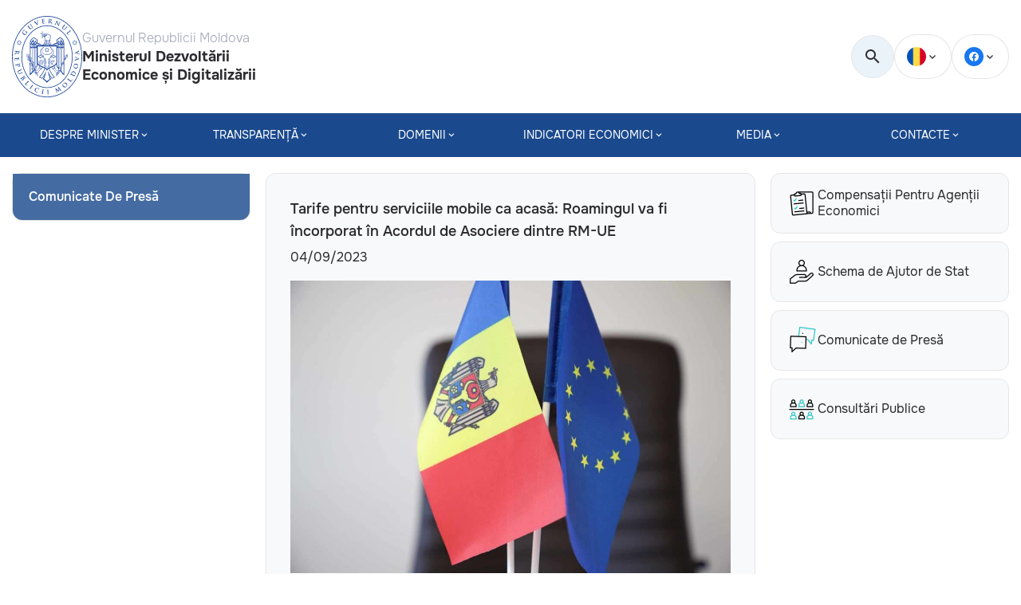

--- FILE ---
content_type: text/html; charset=UTF-8
request_url: https://mded.gov.md/tarife-pentru-serviciile-mobile-ca-acasa-roamingul-va-fi-incorporat-in-acordul-de-asociere-dintre-rm-ue/
body_size: 56421
content:
<!DOCTYPE html>
<html lang="ro-RO">
<head>
    <meta charset="UTF-8">
    <meta property=“og:image” content="https://mded.gov.md/wp-content/uploads/2023/09/372663470_6676904519097723_1599139059369464163_n.jpg" />
    <meta property="og:image:secure_url" content="https://mded.gov.md/wp-content/uploads/2023/09/372663470_6676904519097723_1599139059369464163_n.jpg" />
    <link rel="image_src" href="https://mded.gov.md/wp-content/uploads/2023/09/372663470_6676904519097723_1599139059369464163_n.jpg"/>
    <meta name="viewport" content="width=device-width, initial-scale=1, maximum-scale=1, user-scalable=no">
    <title>Tarife pentru serviciile mobile ca acasă: Roamingul va fi încorporat în Acordul de Asociere dintre RM-UE &#8211; Ministerul Dezvoltării Economice și Digitalizării</title>
<meta name='robots' content='max-image-preview:large' />
<link rel="alternate" title="oEmbed (JSON)" type="application/json+oembed" href="https://mded.gov.md/wp-json/oembed/1.0/embed?url=https%3A%2F%2Fmded.gov.md%2Ftarife-pentru-serviciile-mobile-ca-acasa-roamingul-va-fi-incorporat-in-acordul-de-asociere-dintre-rm-ue%2F" />
<link rel="alternate" title="oEmbed (XML)" type="text/xml+oembed" href="https://mded.gov.md/wp-json/oembed/1.0/embed?url=https%3A%2F%2Fmded.gov.md%2Ftarife-pentru-serviciile-mobile-ca-acasa-roamingul-va-fi-incorporat-in-acordul-de-asociere-dintre-rm-ue%2F&#038;format=xml" />
<style id='wp-img-auto-sizes-contain-inline-css'>
img:is([sizes=auto i],[sizes^="auto," i]){contain-intrinsic-size:3000px 1500px}
/*# sourceURL=wp-img-auto-sizes-contain-inline-css */
</style>
<link rel='stylesheet' id='wp-block-library-css' href='https://mded.gov.md/wp-includes/css/dist/block-library/style.min.css' media='all' />
<style id='classic-theme-styles-inline-css'>
/*! This file is auto-generated */
.wp-block-button__link{color:#fff;background-color:#32373c;border-radius:9999px;box-shadow:none;text-decoration:none;padding:calc(.667em + 2px) calc(1.333em + 2px);font-size:1.125em}.wp-block-file__button{background:#32373c;color:#fff;text-decoration:none}
/*# sourceURL=/wp-includes/css/classic-themes.min.css */
</style>
<style id='createwithrani-superlist-block-style-inline-css'>
.wp-block-createwithrani-superlist-block{--listItemWidth:var( --wp--custom--superlist-block--list-settings--width,250px );--textColor:var(--wp--custom--superlist-block--color--text,inherit);--linkColor:var(--wp--custom--superlist-block--color--link,inherit);--backgroundColor:var( --wp--custom--superlist-block--color--background,inherit );--fontSize:var( --wp--custom--superlist-block--typography--font-size,inherit );--fontFamily:var( --wp--custom--superlist-block--typography--font-family,inherit );--lineHeight:var( --wp--custom--superlist-block--typography--line-height,inherit );--textTransform:var( --wp--custom--superlist-block--typography--text-transform,inherit );--fontWeight:var( --wp--custom--superlist-block--typography--font-weight,inherit );--margin:var(--wp--custom--superlist-block--spacing--margin,inherit);--padding:var(--wp--custom--superlist-block--spacing--padding,inherit);background-color:var(--backgroundColor);color:var(--textColor);font-family:var(--fontFamily);font-size:var(--fontSize);font-weight:var(--fontWeight);line-height:var(--lineHeight);margin:var(--margin);padding:var(--padding);text-transform:var(--textTransform)}.wp-block-createwithrani-superlist-block a{color:var(--linkColor)}.wp-block-createwithrani-superlist-block.horizontal{display:grid;gap:2rem;grid-template-columns:repeat(auto-fill,minmax(var(--listItemWidth),1fr));grid-template-rows:auto}.wp-block-createwithrani-superlist-block.none{list-style:none}.wp-block-createwithrani-superlist-block.none li{margin-bottom:0;margin-top:0}.wp-block-createwithrani-superlist-block.is-vertically-aligned-center{align-items:center}.wp-block-createwithrani-superlist-block.is-vertically-aligned-top{align-items:flex-start}.wp-block-createwithrani-superlist-block.is-vertically-aligned-bottom{align-items:flex-end}:not(li)>ul.wp-block-createwithrani-superlist-block{-webkit-padding-start:0;-webkit-margin-start:0;margin-inline-start:0;padding-inline-start:0}:not(li)>ul.wp-block-createwithrani-superlist-block li,ul.wp-block-createwithrani-superlist-block li{flex:1}

/*# sourceURL=https://mded.gov.md/wp-content/plugins/superlist-block/build/superlist/style-index.css */
</style>
<style id='createwithrani-superlist-item-style-inline-css'>
.wp-block-createwithrani-superlist-item{--textColor:var(--wp--custom--superlist-item--color--text,inherit);--linkColor:var(--wp--custom--superlist-item--color--link,inherit);--backgroundColor:var( --wp--custom--superlist-item--color--background-color,inherit );--fontSize:var(--wp--custom--superlist-item--typography--font-size,inherit);--fontFamily:var( --wp--custom--superlist-item--typography--font-family,inherit );--lineHeight:var( --wp--custom--superlist-item--typography--line-height,inherit );--textTransform:var( --wp--custom--superlist-item--typography--text-transform,inherit );--fontWeight:var( --wp--custom--superlist-item--typography--font-weight,inherit );--margin:var(--wp--custom--superlist-item--spacing--margin,inherit);--padding:var(--wp--custom--superlist-item--spacing--padding,inherit);background-color:var(--backgroundColor);color:var(--textColor);font-family:var(--fontFamily);font-size:var(--fontSize);font-weight:var(--fontWeight);line-height:var(--lineHeight);margin:var(--margin);padding:var(--padding);text-transform:var(--textTransform)}.wp-block-createwithrani-superlist-item a{color:var(--linkColor)}

/*# sourceURL=https://mded.gov.md/wp-content/plugins/superlist-block/build/superlist-item/style-index.css */
</style>
<style id='global-styles-inline-css'>
:root{--wp--preset--aspect-ratio--square: 1;--wp--preset--aspect-ratio--4-3: 4/3;--wp--preset--aspect-ratio--3-4: 3/4;--wp--preset--aspect-ratio--3-2: 3/2;--wp--preset--aspect-ratio--2-3: 2/3;--wp--preset--aspect-ratio--16-9: 16/9;--wp--preset--aspect-ratio--9-16: 9/16;--wp--preset--color--black: #000000;--wp--preset--color--cyan-bluish-gray: #abb8c3;--wp--preset--color--white: #ffffff;--wp--preset--color--pale-pink: #f78da7;--wp--preset--color--vivid-red: #cf2e2e;--wp--preset--color--luminous-vivid-orange: #ff6900;--wp--preset--color--luminous-vivid-amber: #fcb900;--wp--preset--color--light-green-cyan: #7bdcb5;--wp--preset--color--vivid-green-cyan: #00d084;--wp--preset--color--pale-cyan-blue: #8ed1fc;--wp--preset--color--vivid-cyan-blue: #0693e3;--wp--preset--color--vivid-purple: #9b51e0;--wp--preset--gradient--vivid-cyan-blue-to-vivid-purple: linear-gradient(135deg,rgb(6,147,227) 0%,rgb(155,81,224) 100%);--wp--preset--gradient--light-green-cyan-to-vivid-green-cyan: linear-gradient(135deg,rgb(122,220,180) 0%,rgb(0,208,130) 100%);--wp--preset--gradient--luminous-vivid-amber-to-luminous-vivid-orange: linear-gradient(135deg,rgb(252,185,0) 0%,rgb(255,105,0) 100%);--wp--preset--gradient--luminous-vivid-orange-to-vivid-red: linear-gradient(135deg,rgb(255,105,0) 0%,rgb(207,46,46) 100%);--wp--preset--gradient--very-light-gray-to-cyan-bluish-gray: linear-gradient(135deg,rgb(238,238,238) 0%,rgb(169,184,195) 100%);--wp--preset--gradient--cool-to-warm-spectrum: linear-gradient(135deg,rgb(74,234,220) 0%,rgb(151,120,209) 20%,rgb(207,42,186) 40%,rgb(238,44,130) 60%,rgb(251,105,98) 80%,rgb(254,248,76) 100%);--wp--preset--gradient--blush-light-purple: linear-gradient(135deg,rgb(255,206,236) 0%,rgb(152,150,240) 100%);--wp--preset--gradient--blush-bordeaux: linear-gradient(135deg,rgb(254,205,165) 0%,rgb(254,45,45) 50%,rgb(107,0,62) 100%);--wp--preset--gradient--luminous-dusk: linear-gradient(135deg,rgb(255,203,112) 0%,rgb(199,81,192) 50%,rgb(65,88,208) 100%);--wp--preset--gradient--pale-ocean: linear-gradient(135deg,rgb(255,245,203) 0%,rgb(182,227,212) 50%,rgb(51,167,181) 100%);--wp--preset--gradient--electric-grass: linear-gradient(135deg,rgb(202,248,128) 0%,rgb(113,206,126) 100%);--wp--preset--gradient--midnight: linear-gradient(135deg,rgb(2,3,129) 0%,rgb(40,116,252) 100%);--wp--preset--font-size--small: 13px;--wp--preset--font-size--medium: 20px;--wp--preset--font-size--large: 36px;--wp--preset--font-size--x-large: 42px;--wp--preset--spacing--20: 0.44rem;--wp--preset--spacing--30: 0.67rem;--wp--preset--spacing--40: 1rem;--wp--preset--spacing--50: 1.5rem;--wp--preset--spacing--60: 2.25rem;--wp--preset--spacing--70: 3.38rem;--wp--preset--spacing--80: 5.06rem;--wp--preset--shadow--natural: 6px 6px 9px rgba(0, 0, 0, 0.2);--wp--preset--shadow--deep: 12px 12px 50px rgba(0, 0, 0, 0.4);--wp--preset--shadow--sharp: 6px 6px 0px rgba(0, 0, 0, 0.2);--wp--preset--shadow--outlined: 6px 6px 0px -3px rgb(255, 255, 255), 6px 6px rgb(0, 0, 0);--wp--preset--shadow--crisp: 6px 6px 0px rgb(0, 0, 0);}:where(.is-layout-flex){gap: 0.5em;}:where(.is-layout-grid){gap: 0.5em;}body .is-layout-flex{display: flex;}.is-layout-flex{flex-wrap: wrap;align-items: center;}.is-layout-flex > :is(*, div){margin: 0;}body .is-layout-grid{display: grid;}.is-layout-grid > :is(*, div){margin: 0;}:where(.wp-block-columns.is-layout-flex){gap: 2em;}:where(.wp-block-columns.is-layout-grid){gap: 2em;}:where(.wp-block-post-template.is-layout-flex){gap: 1.25em;}:where(.wp-block-post-template.is-layout-grid){gap: 1.25em;}.has-black-color{color: var(--wp--preset--color--black) !important;}.has-cyan-bluish-gray-color{color: var(--wp--preset--color--cyan-bluish-gray) !important;}.has-white-color{color: var(--wp--preset--color--white) !important;}.has-pale-pink-color{color: var(--wp--preset--color--pale-pink) !important;}.has-vivid-red-color{color: var(--wp--preset--color--vivid-red) !important;}.has-luminous-vivid-orange-color{color: var(--wp--preset--color--luminous-vivid-orange) !important;}.has-luminous-vivid-amber-color{color: var(--wp--preset--color--luminous-vivid-amber) !important;}.has-light-green-cyan-color{color: var(--wp--preset--color--light-green-cyan) !important;}.has-vivid-green-cyan-color{color: var(--wp--preset--color--vivid-green-cyan) !important;}.has-pale-cyan-blue-color{color: var(--wp--preset--color--pale-cyan-blue) !important;}.has-vivid-cyan-blue-color{color: var(--wp--preset--color--vivid-cyan-blue) !important;}.has-vivid-purple-color{color: var(--wp--preset--color--vivid-purple) !important;}.has-black-background-color{background-color: var(--wp--preset--color--black) !important;}.has-cyan-bluish-gray-background-color{background-color: var(--wp--preset--color--cyan-bluish-gray) !important;}.has-white-background-color{background-color: var(--wp--preset--color--white) !important;}.has-pale-pink-background-color{background-color: var(--wp--preset--color--pale-pink) !important;}.has-vivid-red-background-color{background-color: var(--wp--preset--color--vivid-red) !important;}.has-luminous-vivid-orange-background-color{background-color: var(--wp--preset--color--luminous-vivid-orange) !important;}.has-luminous-vivid-amber-background-color{background-color: var(--wp--preset--color--luminous-vivid-amber) !important;}.has-light-green-cyan-background-color{background-color: var(--wp--preset--color--light-green-cyan) !important;}.has-vivid-green-cyan-background-color{background-color: var(--wp--preset--color--vivid-green-cyan) !important;}.has-pale-cyan-blue-background-color{background-color: var(--wp--preset--color--pale-cyan-blue) !important;}.has-vivid-cyan-blue-background-color{background-color: var(--wp--preset--color--vivid-cyan-blue) !important;}.has-vivid-purple-background-color{background-color: var(--wp--preset--color--vivid-purple) !important;}.has-black-border-color{border-color: var(--wp--preset--color--black) !important;}.has-cyan-bluish-gray-border-color{border-color: var(--wp--preset--color--cyan-bluish-gray) !important;}.has-white-border-color{border-color: var(--wp--preset--color--white) !important;}.has-pale-pink-border-color{border-color: var(--wp--preset--color--pale-pink) !important;}.has-vivid-red-border-color{border-color: var(--wp--preset--color--vivid-red) !important;}.has-luminous-vivid-orange-border-color{border-color: var(--wp--preset--color--luminous-vivid-orange) !important;}.has-luminous-vivid-amber-border-color{border-color: var(--wp--preset--color--luminous-vivid-amber) !important;}.has-light-green-cyan-border-color{border-color: var(--wp--preset--color--light-green-cyan) !important;}.has-vivid-green-cyan-border-color{border-color: var(--wp--preset--color--vivid-green-cyan) !important;}.has-pale-cyan-blue-border-color{border-color: var(--wp--preset--color--pale-cyan-blue) !important;}.has-vivid-cyan-blue-border-color{border-color: var(--wp--preset--color--vivid-cyan-blue) !important;}.has-vivid-purple-border-color{border-color: var(--wp--preset--color--vivid-purple) !important;}.has-vivid-cyan-blue-to-vivid-purple-gradient-background{background: var(--wp--preset--gradient--vivid-cyan-blue-to-vivid-purple) !important;}.has-light-green-cyan-to-vivid-green-cyan-gradient-background{background: var(--wp--preset--gradient--light-green-cyan-to-vivid-green-cyan) !important;}.has-luminous-vivid-amber-to-luminous-vivid-orange-gradient-background{background: var(--wp--preset--gradient--luminous-vivid-amber-to-luminous-vivid-orange) !important;}.has-luminous-vivid-orange-to-vivid-red-gradient-background{background: var(--wp--preset--gradient--luminous-vivid-orange-to-vivid-red) !important;}.has-very-light-gray-to-cyan-bluish-gray-gradient-background{background: var(--wp--preset--gradient--very-light-gray-to-cyan-bluish-gray) !important;}.has-cool-to-warm-spectrum-gradient-background{background: var(--wp--preset--gradient--cool-to-warm-spectrum) !important;}.has-blush-light-purple-gradient-background{background: var(--wp--preset--gradient--blush-light-purple) !important;}.has-blush-bordeaux-gradient-background{background: var(--wp--preset--gradient--blush-bordeaux) !important;}.has-luminous-dusk-gradient-background{background: var(--wp--preset--gradient--luminous-dusk) !important;}.has-pale-ocean-gradient-background{background: var(--wp--preset--gradient--pale-ocean) !important;}.has-electric-grass-gradient-background{background: var(--wp--preset--gradient--electric-grass) !important;}.has-midnight-gradient-background{background: var(--wp--preset--gradient--midnight) !important;}.has-small-font-size{font-size: var(--wp--preset--font-size--small) !important;}.has-medium-font-size{font-size: var(--wp--preset--font-size--medium) !important;}.has-large-font-size{font-size: var(--wp--preset--font-size--large) !important;}.has-x-large-font-size{font-size: var(--wp--preset--font-size--x-large) !important;}
:where(.wp-block-post-template.is-layout-flex){gap: 1.25em;}:where(.wp-block-post-template.is-layout-grid){gap: 1.25em;}
:where(.wp-block-term-template.is-layout-flex){gap: 1.25em;}:where(.wp-block-term-template.is-layout-grid){gap: 1.25em;}
:where(.wp-block-columns.is-layout-flex){gap: 2em;}:where(.wp-block-columns.is-layout-grid){gap: 2em;}
:root :where(.wp-block-pullquote){font-size: 1.5em;line-height: 1.6;}
/*# sourceURL=global-styles-inline-css */
</style>
<link rel='stylesheet' id='contact-form-7-css' href='https://mded.gov.md/wp-content/plugins/contact-form-7/includes/css/styles.css' media='all' />
<link rel='stylesheet' id='baguettebox-css-css' href='https://mded.gov.md/wp-content/plugins/gallery-block-lightbox/dist/baguetteBox.min.css' media='all' />
<link rel='stylesheet' id='wpml-blocks-css' href='https://mded.gov.md/wp-content/plugins/sitepress-multilingual-cms/dist/css/blocks/styles.css' media='all' />
<link rel='stylesheet' id='wpml-legacy-dropdown-0-css' href='https://mded.gov.md/wp-content/plugins/sitepress-multilingual-cms/templates/language-switchers/legacy-dropdown/style.min.css' media='all' />
<link rel='stylesheet' id='parent-style-css' href='https://mded.gov.md/wp-content/themes/ME%20-%20Theme/style.css' media='all' />
<link rel='stylesheet' id='swiper-style-css' href='https://mded.gov.md/wp-content/themes/ME%20-%20Theme/assets/css/swiper.min.css' media='all' />
<link rel='stylesheet' id='main-style-css' href='https://mded.gov.md/wp-content/themes/ME%20-%20Theme/assets/css/style.min.css' media='all' />
<link rel='stylesheet' id='ministerul-economiei-style-css' href='https://mded.gov.md/wp-content/themes/MDED%20-%20Child/style.css' media='all' />
<link rel='stylesheet' id='elementor-frontend-css' href='https://mded.gov.md/wp-content/plugins/elementor/assets/css/frontend.min.css' media='all' />
<link rel='stylesheet' id='eael-general-css' href='https://mded.gov.md/wp-content/plugins/essential-addons-for-elementor-lite/assets/front-end/css/view/general.min.css' media='all' />
<script src="https://mded.gov.md/wp-content/plugins/sitepress-multilingual-cms/templates/language-switchers/legacy-dropdown/script.min.js" id="wpml-legacy-dropdown-0-js"></script>
<script src="https://mded.gov.md/wp-includes/js/jquery/jquery.min.js" id="jquery-core-js"></script>
<script src="https://mded.gov.md/wp-includes/js/jquery/jquery-migrate.min.js" id="jquery-migrate-js"></script>
<link rel="https://api.w.org/" href="https://mded.gov.md/wp-json/" /><link rel="alternate" title="JSON" type="application/json" href="https://mded.gov.md/wp-json/wp/v2/posts/63670" /><link rel="EditURI" type="application/rsd+xml" title="RSD" href="https://mded.gov.md/xmlrpc.php?rsd" />

<link rel="canonical" href="https://mded.gov.md/tarife-pentru-serviciile-mobile-ca-acasa-roamingul-va-fi-incorporat-in-acordul-de-asociere-dintre-rm-ue/" />
<link rel='shortlink' href='https://mded.gov.md/?p=63670' />
<meta name="generator" content="WPML ver:4.6.15 stt:44;" />
<style id="wplmi-inline-css" type="text/css">
 span.wplmi-user-avatar { width: 16px;display: inline-block !important;flex-shrink: 0; } img.wplmi-elementor-avatar { border-radius: 100%;margin-right: 3px; }
</style>
<meta name="generator" content="Elementor 3.33.4; features: additional_custom_breakpoints; settings: css_print_method-external, google_font-enabled, font_display-swap">
			<style>
				.e-con.e-parent:nth-of-type(n+4):not(.e-lazyloaded):not(.e-no-lazyload),
				.e-con.e-parent:nth-of-type(n+4):not(.e-lazyloaded):not(.e-no-lazyload) * {
					background-image: none !important;
				}
				@media screen and (max-height: 1024px) {
					.e-con.e-parent:nth-of-type(n+3):not(.e-lazyloaded):not(.e-no-lazyload),
					.e-con.e-parent:nth-of-type(n+3):not(.e-lazyloaded):not(.e-no-lazyload) * {
						background-image: none !important;
					}
				}
				@media screen and (max-height: 640px) {
					.e-con.e-parent:nth-of-type(n+2):not(.e-lazyloaded):not(.e-no-lazyload),
					.e-con.e-parent:nth-of-type(n+2):not(.e-lazyloaded):not(.e-no-lazyload) * {
						background-image: none !important;
					}
				}
			</style>
			<link rel="icon" href="https://mded.gov.md/wp-content/uploads/2024/11/gov_logo_md.svg" sizes="32x32" />
<link rel="icon" href="https://mded.gov.md/wp-content/uploads/2024/11/gov_logo_md.svg" sizes="192x192" />
<link rel="apple-touch-icon" href="https://mded.gov.md/wp-content/uploads/2024/11/gov_logo_md.svg" />
<meta name="msapplication-TileImage" content="https://mded.gov.md/wp-content/uploads/2024/11/gov_logo_md.svg" />
		<style id="wp-custom-css">
			/*.header-nav__list .menu-item:hover {
	background-color: #af002d;	
}
*/
.footer__container {
	padding-bottom: 5px;
}
.footer-logo__title {
	
 box-sizing: content-box;
    -webkit-box-sizing: content-box;
    -moz-box-sizing: content-box;
    float: left; position: relative;
    top: 0px; left: 25%; 
    width: 15em; margin-left: -4em;   
}

.work  {
display: none;
}
.work__body {
	visibility: collapse;	
}

.single-page a:link  {
	color:  #1a498d;
	text-decoration: underline;
}
.single-page a:hover  {
	color:  #af002d;
}

/*.copyright {

  background:linear-gradient(to right, #023CA7 0, #023CA7 33%, #FFD200 33%, #FFD200 66%, #CC0A2F 66%, #CC0A2F 100%);
  width: 100%;
  height: 10px;
}
*/
.footer {
	
	background-color: #0b4b90;
}
.footer-logo img {
	background-color: white;
}

.lazy {
	display:none;
}

@charset "UTF-8";/*! @ecl/preset-ec - 4.11.1 Built on 2025-09-18T11:56:40.843Z */
:root {
    --ecl-color-primary: #3860ed;
    --ecl-color-primary-180: #051036;
    --ecl-color-primary-160: #0a1f6c;
    --ecl-color-primary-140: #0f2fa2;
    --ecl-color-primary-120: #143fd9;
    --ecl-color-primary-100: #3860ed;
    --ecl-color-primary-80: #5577f0;
    --ecl-color-primary-60: #89a1f4;
    --ecl-color-primary-40: #b1c0f8;
    --ecl-color-primary-20: #d8e0fb;
    --ecl-color-secondary: #ffbe5c;
    --ecl-color-secondary-180: #8f5600;
    --ecl-color-secondary-160: #e08700;
    --ecl-color-secondary-140: #ff9d0a;
    --ecl-color-secondary-120: #ffad33;
    --ecl-color-secondary-100: #ffbe5c;
    --ecl-color-secondary-80: #ffcb7c;
    --ecl-color-secondary-60: #ffd89d;
    --ecl-color-secondary-40: #ffe5be;
    --ecl-color-secondary-20: #fff2de;
    --ecl-color-dark: #26324b;
    --ecl-color-dark-100: #26324b;
    --ecl-color-dark-80: #546fa6;
    --ecl-color-dark-60: #9ac;
    --ecl-color-info: #3860ed;
    --ecl-color-success: #24a148;
    --ecl-color-error: #da1e28;
    --ecl-color-warning: #f39811;
    --ecl-color-background: #fcfcfc;
    --ecl-color-branding: #004494;
    --ecl-color-stroke: color-mix(in srgb,var(--c-p) 50%,transparent);
    --ecl-color-overlay-light: color-mix(in srgb,var(--c-d) 70%,transparent);
    --ecl-color-overlay-dark: color-mix(in srgb,var(--c-d) 90%,transparent);
    --ecl-color-white: #fff;
    --ecl-color-neutral: #b9c5e9;
    --ecl-color-neutral-180: #6c85d1;
    --ecl-color-neutral-160: #7f95d7;
    --ecl-color-neutral-140: #92a5dd;
    --ecl-color-neutral-120: #a6b5e3;
    --ecl-color-neutral-100: #b9c5e9;
    --ecl-color-neutral-80: #cdd5ef;
    --ecl-color-neutral-60: #e0e5f5;
    --ecl-color-neutral-40: #f3f5fb;
    --ecl-color-neutral-20: #f8f9fd;
    --ecl-color-accent: #bbb3ff;
    --ecl-color-accent-160: #887de8;
    --ecl-color-accent-140: #978cf2;
    --ecl-color-accent-120: #a89efa;
    --ecl-color-accent-100: #bbb3ff;
    --ecl-color-accent-80: #bfb2ff;
    --ecl-color-accent-60: #d1ccff;
    --ecl-color-accent-40: #fafaff;
    --ecl-font-family-default: arial,sans-serif;
    --ecl-font-family-print-default: verdana,sans-serif;
    --ecl-font-family-print-alt: arial,sans-serif;
    --ecl-font-xs: normal normal 400 0.75rem/1.125rem arial,sans-serif;
    --ecl-font-s: normal normal 400 0.875rem/1.125rem arial,sans-serif;
    --ecl-font-m: normal normal 400 1rem/1.5rem arial,sans-serif;
    --ecl-font-l: normal normal 400 1.25rem/1.75rem arial,sans-serif;
    --ecl-font-xl: normal normal 400 1.5rem/2.25rem arial,sans-serif;
    --ecl-font-2xl: normal normal 400 1.75rem/2.25rem arial,sans-serif;
    --ecl-font-3xl: normal normal 400 2.5rem/2.75rem arial,sans-serif;
    --ecl-font-4xl: normal normal 400 3.25rem/3.375rem arial,sans-serif;
    --ecl-font-ui-s: normal normal 400 0.875rem/1.5rem arial,sans-serif;
    --ecl-font-ui-m: normal normal 400 1rem/1.75rem arial,sans-serif;
    --ecl-spacing-2xs: 0.25rem;
    --ecl-spacing-xs: 0.5rem;
    --ecl-spacing-s: 0.75rem;
    --ecl-spacing-m: 1rem;
    --ecl-spacing-l: 1.25rem;
    --ecl-spacing-xl: 1.5rem;
    --ecl-spacing-2xl: 2rem;
    --ecl-spacing-3xl: 2.5rem;
    --ecl-spacing-4xl: 3rem;
    --ecl-spacing-5xl: 3.5rem;
    --ecl-spacing-6xl: 4rem;
    --ecl-shadow-1: 0 0 1px rgba(38,50,75,.06),2px 2px 2px rgba(38,50,75,.05),4px 4px 6px rgba(38,50,75,.05),0 1px 0 #e0e5f5 inset;
    --ecl-shadow-6: 0 0 6px rgba(38,50,75,.06),12px 12px 12px rgba(38,50,75,.05),24px 24px 36px rgba(38,50,75,.05),0 1px 0 #e0e5f5 inset;
    --ecl-shadow-12: 0 0 12px rgba(38,50,75,.06),24px 24px 24px rgba(38,50,75,.05),48px 48px 72px rgba(38,50,75,.05),0 1px 0 #e0e5f5 inset;
    --ecl-shadow-16: 0 0 16px rgba(38,50,75,.06),32px 32px 32px rgba(38,50,75,.05),64px 64px 96px rgba(38,50,75,.05),0 1px 0 #e0e5f5 inset;
    --ecl-max-width: 80ch;
    --c-p: var(--ecl-color-primary);
    --c-p-180: var(--ecl-color-primary-180);
    --c-p-160: var(--ecl-color-primary-160);
    --c-p-140: var(--ecl-color-primary-140);
    --c-p-120: var(--ecl-color-primary-120);
    --c-p-100: var(--ecl-color-primary-100);
    --c-p-80: var(--ecl-color-primary-80);
    --c-p-60: var(--ecl-color-primary-60);
    --c-p-40: var(--ecl-color-primary-40);
    --c-p-20: var(--ecl-color-primary-20);
    --c-s: var(--ecl-color-secondary);
    --c-s-180: var(--ecl-color-secondary-180);
    --c-s-160: var(--ecl-color-secondary-160);
    --c-s-140: var(--ecl-color-secondary-140);
    --c-s-120: var(--ecl-color-secondary-120);
    --c-s-100: var(--ecl-color-secondary-100);
    --c-s-80: var(--ecl-color-secondary-80);
    --c-s-60: var(--ecl-color-secondary-60);
    --c-s-40: var(--ecl-color-secondary-40);
    --c-s-20: var(--ecl-color-secondary-20);
    --c-d: var(--ecl-color-dark);
    --c-d-100: var(--ecl-color-dark-100);
    --c-d-80: var(--ecl-color-dark-80);
    --c-d-60: var(--ecl-color-dark-60);
    --c-in: var(--ecl-color-info);
    --c-su: var(--ecl-color-success);
    --c-er: var(--ecl-color-error);
    --c-wa: var(--ecl-color-warning);
    --c-bg: var(--ecl-color-background);
    --c-br: var(--ecl-color-branding);
    --c-st: var(--ecl-color-stroke);
    --c-ov-l: var(--ecl-color-overlay-light);
    --c-ov-d: var(--ecl-color-overlay-dark);
    --c-n: var(--ecl-color-neutral);
    --c-n-180: var(--ecl-color-neutral-180);
    --c-n-160: var(--ecl-color-neutral-160);
    --c-n-140: var(--ecl-color-neutral-140);
    --c-n-120: var(--ecl-color-neutral-120);
    --c-n-100: var(--ecl-color-neutral-100);
    --c-n-80: var(--ecl-color-neutral-80);
    --c-n-60: var(--ecl-color-neutral-60);
    --c-n-40: var(--ecl-color-neutral-40);
    --c-n-20: var(--ecl-color-neutral-20);
    --c-a: var(--ecl-color-accent);
    --c-a-160: var(--ecl-color-accent-160);
    --c-a-140: var(--ecl-color-accent-140);
    --c-a-120: var(--ecl-color-accent-120);
    --c-a-100: var(--ecl-color-accent-100);
    --c-a-80: var(--ecl-color-accent-80);
    --c-a-60: var(--ecl-color-accent-60);
    --c-a-40: var(--ecl-color-accent-40);
    --ff-d: var(--ecl-font-family-default);
    --f-xs: var(--ecl-font-xs);
    --f-s: var(--ecl-font-s);
    --f-m: var(--ecl-font-m);
    --f-l: var(--ecl-font-l);
    --f-xl: var(--ecl-font-xl);
    --f-2xl: var(--ecl-font-2xl);
    --f-3xl: var(--ecl-font-3xl);
    --f-4xl: var(--ecl-font-4xl);
    --f-ui-s: var(--ecl-font-ui-s);
    --f-ui-m: var(--ecl-font-ui-m);
    --s-2xs: var(--ecl-spacing-2xs);
    --s-xs: var(--ecl-spacing-xs);
    --s-s: var(--ecl-spacing-s);
    --s-m: var(--ecl-spacing-m);
    --s-l: var(--ecl-spacing-l);
    --s-xl: var(--ecl-spacing-xl);
    --s-2xl: var(--ecl-spacing-2xl);
    --s-3xl: var(--ecl-spacing-3xl);
    --s-4xl: var(--ecl-spacing-4xl);
    --s-5xl: var(--ecl-spacing-5xl);
    --s-6xl: var(--ecl-spacing-6xl);
    --sh-1: var(--ecl-shadow-1);
    --sh-6: var(--ecl-shadow-6);
    --sh-12: var(--ecl-shadow-12);
    --sh-16: var(--ecl-shadow-16);
    --max-w: var(--ecl-max-width)
}

.ecl-icon {
    fill: currentcolor;
    margin: 0;
    transition: transform .3s ease-in-out
}

.ecl-icon--2xs {
    height: .75rem;
    width: .75rem
}

.ecl-icon--xs {
    height: 1rem;
    width: 1rem
}

.ecl-icon--s {
    height: 1.25rem;
    width: 1.25rem
}

.ecl-icon--m {
    height: 1.5rem;
    width: 1.5rem
}

.ecl-icon--l {
    height: 2rem;
    width: 2rem
}

.ecl-icon--xl {
    height: 2.5rem;
    width: 2.5rem
}

.ecl-icon--2xl {
    height: 3rem;
    width: 3rem
}

.ecl-icon--fluid {
    height: 1em;
    width: 1em
}

.ecl-icon--primary {
    fill: var(--c-p)
}

.ecl-icon--inverted {
    fill: #fff
}

.ecl-icon--rotate-90 {
    transform: rotate(90deg)
}

.ecl-icon--rotate-180 {
    transform: rotate(180deg)
}

.ecl-icon--rotate-270 {
    transform: rotate(270deg)
}

.ecl-icon--flip-horizontal {
    transform: scaleX(-1)
}

.ecl-icon--flip-vertical {
    transform: scaleY(-1)
}

.ecl-container {
    box-sizing: border-box;
    -webkit-margin-start: auto;
    margin-inline-start:auto;-webkit-margin-end: auto;
    margin-inline-end:auto;position: relative;
    width: 100%;
    -webkit-padding-start: 1rem;
    padding-inline-start:1rem;-webkit-padding-end: 1rem;
    padding-inline-end:1rem}

@media (min-width: 480px) {
    .ecl-container {
        -webkit-padding-start:1rem;
        padding-inline-start:1rem;-webkit-padding-end: 1rem;
        padding-inline-end:1rem}
}

@media (min-width: 768px) {
    .ecl-container {
        -webkit-padding-start:1rem;
        padding-inline-start:1rem;-webkit-padding-end: 1rem;
        padding-inline-end:1rem}
}

@media (min-width: 996px) {
    .ecl-container {
        -webkit-padding-start:1rem;
        padding-inline-start:1rem;-webkit-padding-end: 1rem;
        padding-inline-end:1rem}
}

@media (min-width: 1140px) {
    .ecl-container {
        -webkit-padding-start:1rem;
        padding-inline-start:1rem;-webkit-padding-end: 1rem;
        padding-inline-end:1rem}
}

@media (min-width: 480px) {
    .ecl-container {
        max-width:100%;
        width: 768px
    }
}

@media (min-width: 768px) {
    .ecl-container {
        max-width:100%;
        width: 996px
    }
}

@media (min-width: 996px) {
    .ecl-container {
        max-width:100%;
        width: 1140px
    }
}

@media (min-width: 1140px) {
    .ecl-container {
        max-width:100%;
        width: 1140px
    }
}

.ecl-row {
    box-sizing: border-box;
    display: flex;
    flex-wrap: wrap;
    -webkit-margin-start: -1rem;
    margin-inline-start:-1rem;-webkit-margin-end: -1rem;
    margin-inline-end:-1rem}

@media (min-width: 480px) {
    .ecl-row {
        -webkit-margin-start:-1rem;
        margin-inline-start:-1rem;-webkit-margin-end: -1rem;
        margin-inline-end:-1rem}
}

@media (min-width: 768px) {
    .ecl-row {
        -webkit-margin-start:-1rem;
        margin-inline-start:-1rem;-webkit-margin-end: -1rem;
        margin-inline-end:-1rem}
}

@media (min-width: 996px) {
    .ecl-row {
        -webkit-margin-start:-1rem;
        margin-inline-start:-1rem;-webkit-margin-end: -1rem;
        margin-inline-end:-1rem}
}

@media (min-width: 1140px) {
    .ecl-row {
        -webkit-margin-start:-1rem;
        margin-inline-start:-1rem;-webkit-margin-end: -1rem;
        margin-inline-end:-1rem}
}

.ecl-no-gutters {
    -webkit-margin-start: 0;
    margin-inline-start:0;-webkit-margin-end: 0;
    margin-inline-end:0}

.ecl-no-gutters>.ecl-col,.ecl-no-gutters>[class*=ecl-col-] {
    -webkit-padding-start: 0;
    padding-inline-start:0;-webkit-padding-end: 0;
    padding-inline-end:0}

.ecl-col-1,.ecl-col-10,.ecl-col-11,.ecl-col-12,.ecl-col-2,.ecl-col-3,.ecl-col-4,.ecl-col-5,.ecl-col-6,.ecl-col-7,.ecl-col-8,.ecl-col-9,.ecl-col-l-1,.ecl-col-l-10,.ecl-col-l-11,.ecl-col-l-12,.ecl-col-l-2,.ecl-col-l-3,.ecl-col-l-4,.ecl-col-l-5,.ecl-col-l-6,.ecl-col-l-7,.ecl-col-l-8,.ecl-col-l-9,.ecl-col-m-1,.ecl-col-m-10,.ecl-col-m-11,.ecl-col-m-12,.ecl-col-m-2,.ecl-col-m-3,.ecl-col-m-4,.ecl-col-m-5,.ecl-col-m-6,.ecl-col-m-7,.ecl-col-m-8,.ecl-col-m-9,.ecl-col-s-1,.ecl-col-s-10,.ecl-col-s-11,.ecl-col-s-12,.ecl-col-s-2,.ecl-col-s-3,.ecl-col-s-4,.ecl-col-s-5,.ecl-col-s-6,.ecl-col-s-7,.ecl-col-s-8,.ecl-col-s-9,.ecl-col-xl-1,.ecl-col-xl-10,.ecl-col-xl-11,.ecl-col-xl-12,.ecl-col-xl-2,.ecl-col-xl-3,.ecl-col-xl-4,.ecl-col-xl-5,.ecl-col-xl-6,.ecl-col-xl-7,.ecl-col-xl-8,.ecl-col-xl-9 {
    box-sizing: border-box;
    min-height: 1px;
    position: relative;
    width: 100%;
    -webkit-padding-start: 1rem;
    padding-inline-start:1rem;-webkit-padding-end: 1rem;
    padding-inline-end:1rem}

@media (min-width: 480px) {
    .ecl-col-1,.ecl-col-10,.ecl-col-11,.ecl-col-12,.ecl-col-2,.ecl-col-3,.ecl-col-4,.ecl-col-5,.ecl-col-6,.ecl-col-7,.ecl-col-8,.ecl-col-9,.ecl-col-l-1,.ecl-col-l-10,.ecl-col-l-11,.ecl-col-l-12,.ecl-col-l-2,.ecl-col-l-3,.ecl-col-l-4,.ecl-col-l-5,.ecl-col-l-6,.ecl-col-l-7,.ecl-col-l-8,.ecl-col-l-9,.ecl-col-m-1,.ecl-col-m-10,.ecl-col-m-11,.ecl-col-m-12,.ecl-col-m-2,.ecl-col-m-3,.ecl-col-m-4,.ecl-col-m-5,.ecl-col-m-6,.ecl-col-m-7,.ecl-col-m-8,.ecl-col-m-9,.ecl-col-s-1,.ecl-col-s-10,.ecl-col-s-11,.ecl-col-s-12,.ecl-col-s-2,.ecl-col-s-3,.ecl-col-s-4,.ecl-col-s-5,.ecl-col-s-6,.ecl-col-s-7,.ecl-col-s-8,.ecl-col-s-9,.ecl-col-xl-1,.ecl-col-xl-10,.ecl-col-xl-11,.ecl-col-xl-12,.ecl-col-xl-2,.ecl-col-xl-3,.ecl-col-xl-4,.ecl-col-xl-5,.ecl-col-xl-6,.ecl-col-xl-7,.ecl-col-xl-8,.ecl-col-xl-9 {
        -webkit-padding-start:1rem;
        padding-inline-start:1rem;-webkit-padding-end: 1rem;
        padding-inline-end:1rem}
}

@media (min-width: 768px) {
    .ecl-col-1,.ecl-col-10,.ecl-col-11,.ecl-col-12,.ecl-col-2,.ecl-col-3,.ecl-col-4,.ecl-col-5,.ecl-col-6,.ecl-col-7,.ecl-col-8,.ecl-col-9,.ecl-col-l-1,.ecl-col-l-10,.ecl-col-l-11,.ecl-col-l-12,.ecl-col-l-2,.ecl-col-l-3,.ecl-col-l-4,.ecl-col-l-5,.ecl-col-l-6,.ecl-col-l-7,.ecl-col-l-8,.ecl-col-l-9,.ecl-col-m-1,.ecl-col-m-10,.ecl-col-m-11,.ecl-col-m-12,.ecl-col-m-2,.ecl-col-m-3,.ecl-col-m-4,.ecl-col-m-5,.ecl-col-m-6,.ecl-col-m-7,.ecl-col-m-8,.ecl-col-m-9,.ecl-col-s-1,.ecl-col-s-10,.ecl-col-s-11,.ecl-col-s-12,.ecl-col-s-2,.ecl-col-s-3,.ecl-col-s-4,.ecl-col-s-5,.ecl-col-s-6,.ecl-col-s-7,.ecl-col-s-8,.ecl-col-s-9,.ecl-col-xl-1,.ecl-col-xl-10,.ecl-col-xl-11,.ecl-col-xl-12,.ecl-col-xl-2,.ecl-col-xl-3,.ecl-col-xl-4,.ecl-col-xl-5,.ecl-col-xl-6,.ecl-col-xl-7,.ecl-col-xl-8,.ecl-col-xl-9 {
        -webkit-padding-start:1rem;
        padding-inline-start:1rem;-webkit-padding-end: 1rem;
        padding-inline-end:1rem}
}

@media (min-width: 996px) {
    .ecl-col-1,.ecl-col-10,.ecl-col-11,.ecl-col-12,.ecl-col-2,.ecl-col-3,.ecl-col-4,.ecl-col-5,.ecl-col-6,.ecl-col-7,.ecl-col-8,.ecl-col-9,.ecl-col-l-1,.ecl-col-l-10,.ecl-col-l-11,.ecl-col-l-12,.ecl-col-l-2,.ecl-col-l-3,.ecl-col-l-4,.ecl-col-l-5,.ecl-col-l-6,.ecl-col-l-7,.ecl-col-l-8,.ecl-col-l-9,.ecl-col-m-1,.ecl-col-m-10,.ecl-col-m-11,.ecl-col-m-12,.ecl-col-m-2,.ecl-col-m-3,.ecl-col-m-4,.ecl-col-m-5,.ecl-col-m-6,.ecl-col-m-7,.ecl-col-m-8,.ecl-col-m-9,.ecl-col-s-1,.ecl-col-s-10,.ecl-col-s-11,.ecl-col-s-12,.ecl-col-s-2,.ecl-col-s-3,.ecl-col-s-4,.ecl-col-s-5,.ecl-col-s-6,.ecl-col-s-7,.ecl-col-s-8,.ecl-col-s-9,.ecl-col-xl-1,.ecl-col-xl-10,.ecl-col-xl-11,.ecl-col-xl-12,.ecl-col-xl-2,.ecl-col-xl-3,.ecl-col-xl-4,.ecl-col-xl-5,.ecl-col-xl-6,.ecl-col-xl-7,.ecl-col-xl-8,.ecl-col-xl-9 {
        -webkit-padding-start:1rem;
        padding-inline-start:1rem;-webkit-padding-end: 1rem;
        padding-inline-end:1rem}
}

@media (min-width: 1140px) {
    .ecl-col-1,.ecl-col-10,.ecl-col-11,.ecl-col-12,.ecl-col-2,.ecl-col-3,.ecl-col-4,.ecl-col-5,.ecl-col-6,.ecl-col-7,.ecl-col-8,.ecl-col-9,.ecl-col-l-1,.ecl-col-l-10,.ecl-col-l-11,.ecl-col-l-12,.ecl-col-l-2,.ecl-col-l-3,.ecl-col-l-4,.ecl-col-l-5,.ecl-col-l-6,.ecl-col-l-7,.ecl-col-l-8,.ecl-col-l-9,.ecl-col-m-1,.ecl-col-m-10,.ecl-col-m-11,.ecl-col-m-12,.ecl-col-m-2,.ecl-col-m-3,.ecl-col-m-4,.ecl-col-m-5,.ecl-col-m-6,.ecl-col-m-7,.ecl-col-m-8,.ecl-col-m-9,.ecl-col-s-1,.ecl-col-s-10,.ecl-col-s-11,.ecl-col-s-12,.ecl-col-s-2,.ecl-col-s-3,.ecl-col-s-4,.ecl-col-s-5,.ecl-col-s-6,.ecl-col-s-7,.ecl-col-s-8,.ecl-col-s-9,.ecl-col-xl-1,.ecl-col-xl-10,.ecl-col-xl-11,.ecl-col-xl-12,.ecl-col-xl-2,.ecl-col-xl-3,.ecl-col-xl-4,.ecl-col-xl-5,.ecl-col-xl-6,.ecl-col-xl-7,.ecl-col-xl-8,.ecl-col-xl-9 {
        -webkit-padding-start:1rem;
        padding-inline-start:1rem;-webkit-padding-end: 1rem;
        padding-inline-end:1rem}
}

.ecl-col-1 {
    flex: 0 0 8.3333333333%;
    max-width: 8.3333333333%
}

.ecl-col-2 {
    flex: 0 0 16.6666666667%;
    max-width: 16.6666666667%
}

.ecl-col-3 {
    flex: 0 0 25%;
    max-width: 25%
}

.ecl-col-4 {
    flex: 0 0 33.3333333333%;
    max-width: 33.3333333333%
}

.ecl-col-5 {
    flex: 0 0 41.6666666667%;
    max-width: 41.6666666667%
}

.ecl-col-6 {
    flex: 0 0 50%;
    max-width: 50%
}

.ecl-col-7 {
    flex: 0 0 58.3333333333%;
    max-width: 58.3333333333%
}

.ecl-col-8 {
    flex: 0 0 66.6666666667%;
    max-width: 66.6666666667%
}

.ecl-col-9 {
    flex: 0 0 75%;
    max-width: 75%
}

.ecl-col-10 {
    flex: 0 0 83.3333333333%;
    max-width: 83.3333333333%
}

.ecl-col-11 {
    flex: 0 0 91.6666666667%;
    max-width: 91.6666666667%
}

.ecl-col-12 {
    flex: 0 0 100%;
    max-width: 100%
}

.ecl-pull-0 {
    right: auto
}

.ecl-pull-1 {
    right: 8.3333333333%
}

.ecl-pull-2 {
    right: 16.6666666667%
}

.ecl-pull-3 {
    right: 25%
}

.ecl-pull-4 {
    right: 33.3333333333%
}

.ecl-pull-5 {
    right: 41.6666666667%
}

.ecl-pull-6 {
    right: 50%
}

.ecl-pull-7 {
    right: 58.3333333333%
}

.ecl-pull-8 {
    right: 66.6666666667%
}

.ecl-pull-9 {
    right: 75%
}

.ecl-pull-10 {
    right: 83.3333333333%
}

.ecl-pull-11 {
    right: 91.6666666667%
}

.ecl-pull-12 {
    right: 100%
}

.ecl-push-0 {
    left: auto
}

.ecl-push-1 {
    left: 8.3333333333%
}

.ecl-push-2 {
    left: 16.6666666667%
}

.ecl-push-3 {
    left: 25%
}

.ecl-push-4 {
    left: 33.3333333333%
}

.ecl-push-5 {
    left: 41.6666666667%
}

.ecl-push-6 {
    left: 50%
}

.ecl-push-7 {
    left: 58.3333333333%
}

.ecl-push-8 {
    left: 66.6666666667%
}

.ecl-push-9 {
    left: 75%
}

.ecl-push-10 {
    left: 83.3333333333%
}

.ecl-push-11 {
    left: 91.6666666667%
}

.ecl-push-12 {
    left: 100%
}

.ecl-offset-1 {
    -webkit-margin-start: 8.3333333333%;
    margin-inline-start:8.3333333333%}

.ecl-offset-2 {
    -webkit-margin-start: 16.6666666667%;
    margin-inline-start:16.6666666667%}

.ecl-offset-3 {
    -webkit-margin-start: 25%;
    margin-inline-start:25%}

.ecl-offset-4 {
    -webkit-margin-start: 33.3333333333%;
    margin-inline-start:33.3333333333%}

.ecl-offset-5 {
    -webkit-margin-start: 41.6666666667%;
    margin-inline-start:41.6666666667%}

.ecl-offset-6 {
    -webkit-margin-start: 50%;
    margin-inline-start:50%}

.ecl-offset-7 {
    -webkit-margin-start: 58.3333333333%;
    margin-inline-start:58.3333333333%}

.ecl-offset-8 {
    -webkit-margin-start: 66.6666666667%;
    margin-inline-start:66.6666666667%}

.ecl-offset-9 {
    -webkit-margin-start: 75%;
    margin-inline-start:75%}

.ecl-offset-10 {
    -webkit-margin-start: 83.3333333333%;
    margin-inline-start:83.3333333333%}

.ecl-offset-11 {
    -webkit-margin-start: 91.6666666667%;
    margin-inline-start:91.6666666667%}

@media (min-width: 480px) {
    .ecl-col-s-1 {
        flex:0 0 8.3333333333%;
        max-width: 8.3333333333%
    }

    .ecl-col-s-2 {
        flex: 0 0 16.6666666667%;
        max-width: 16.6666666667%
    }

    .ecl-col-s-3 {
        flex: 0 0 25%;
        max-width: 25%
    }

    .ecl-col-s-4 {
        flex: 0 0 33.3333333333%;
        max-width: 33.3333333333%
    }

    .ecl-col-s-5 {
        flex: 0 0 41.6666666667%;
        max-width: 41.6666666667%
    }

    .ecl-col-s-6 {
        flex: 0 0 50%;
        max-width: 50%
    }

    .ecl-col-s-7 {
        flex: 0 0 58.3333333333%;
        max-width: 58.3333333333%
    }

    .ecl-col-s-8 {
        flex: 0 0 66.6666666667%;
        max-width: 66.6666666667%
    }

    .ecl-col-s-9 {
        flex: 0 0 75%;
        max-width: 75%
    }

    .ecl-col-s-10 {
        flex: 0 0 83.3333333333%;
        max-width: 83.3333333333%
    }

    .ecl-col-s-11 {
        flex: 0 0 91.6666666667%;
        max-width: 91.6666666667%
    }

    .ecl-col-s-12 {
        flex: 0 0 100%;
        max-width: 100%
    }

    .ecl-pull-s-0 {
        right: auto
    }

    .ecl-pull-s-1 {
        right: 8.3333333333%
    }

    .ecl-pull-s-2 {
        right: 16.6666666667%
    }

    .ecl-pull-s-3 {
        right: 25%
    }

    .ecl-pull-s-4 {
        right: 33.3333333333%
    }

    .ecl-pull-s-5 {
        right: 41.6666666667%
    }

    .ecl-pull-s-6 {
        right: 50%
    }

    .ecl-pull-s-7 {
        right: 58.3333333333%
    }

    .ecl-pull-s-8 {
        right: 66.6666666667%
    }

    .ecl-pull-s-9 {
        right: 75%
    }

    .ecl-pull-s-10 {
        right: 83.3333333333%
    }

    .ecl-pull-s-11 {
        right: 91.6666666667%
    }

    .ecl-pull-s-12 {
        right: 100%
    }

    .ecl-push-s-0 {
        left: auto
    }

    .ecl-push-s-1 {
        left: 8.3333333333%
    }

    .ecl-push-s-2 {
        left: 16.6666666667%
    }

    .ecl-push-s-3 {
        left: 25%
    }

    .ecl-push-s-4 {
        left: 33.3333333333%
    }

    .ecl-push-s-5 {
        left: 41.6666666667%
    }

    .ecl-push-s-6 {
        left: 50%
    }

    .ecl-push-s-7 {
        left: 58.3333333333%
    }

    .ecl-push-s-8 {
        left: 66.6666666667%
    }

    .ecl-push-s-9 {
        left: 75%
    }

    .ecl-push-s-10 {
        left: 83.3333333333%
    }

    .ecl-push-s-11 {
        left: 91.6666666667%
    }

    .ecl-push-s-12 {
        left: 100%
    }

    .ecl-offset-s-0 {
        -webkit-margin-start: 0;
        margin-inline-start:0}

    .ecl-offset-s-1 {
        -webkit-margin-start: 8.3333333333%;
        margin-inline-start:8.3333333333%}

    .ecl-offset-s-2 {
        -webkit-margin-start: 16.6666666667%;
        margin-inline-start:16.6666666667%}

    .ecl-offset-s-3 {
        -webkit-margin-start: 25%;
        margin-inline-start:25%}

    .ecl-offset-s-4 {
        -webkit-margin-start: 33.3333333333%;
        margin-inline-start:33.3333333333%}

    .ecl-offset-s-5 {
        -webkit-margin-start: 41.6666666667%;
        margin-inline-start:41.6666666667%}

    .ecl-offset-s-6 {
        -webkit-margin-start: 50%;
        margin-inline-start:50%}

    .ecl-offset-s-7 {
        -webkit-margin-start: 58.3333333333%;
        margin-inline-start:58.3333333333%}

    .ecl-offset-s-8 {
        -webkit-margin-start: 66.6666666667%;
        margin-inline-start:66.6666666667%}

    .ecl-offset-s-9 {
        -webkit-margin-start: 75%;
        margin-inline-start:75%}

    .ecl-offset-s-10 {
        -webkit-margin-start: 83.3333333333%;
        margin-inline-start:83.3333333333%}

    .ecl-offset-s-11 {
        -webkit-margin-start: 91.6666666667%;
        margin-inline-start:91.6666666667%}
}

@media (min-width: 768px) {
    .ecl-col-m-1 {
        flex:0 0 8.3333333333%;
        max-width: 8.3333333333%
    }

    .ecl-col-m-2 {
        flex: 0 0 16.6666666667%;
        max-width: 16.6666666667%
    }

    .ecl-col-m-3 {
        flex: 0 0 25%;
        max-width: 25%
    }

    .ecl-col-m-4 {
        flex: 0 0 33.3333333333%;
        max-width: 33.3333333333%
    }

    .ecl-col-m-5 {
        flex: 0 0 41.6666666667%;
        max-width: 41.6666666667%
    }

    .ecl-col-m-6 {
        flex: 0 0 50%;
        max-width: 50%
    }

    .ecl-col-m-7 {
        flex: 0 0 58.3333333333%;
        max-width: 58.3333333333%
    }

    .ecl-col-m-8 {
        flex: 0 0 66.6666666667%;
        max-width: 66.6666666667%
    }

    .ecl-col-m-9 {
        flex: 0 0 75%;
        max-width: 75%
    }

    .ecl-col-m-10 {
        flex: 0 0 83.3333333333%;
        max-width: 83.3333333333%
    }

    .ecl-col-m-11 {
        flex: 0 0 91.6666666667%;
        max-width: 91.6666666667%
    }

    .ecl-col-m-12 {
        flex: 0 0 100%;
        max-width: 100%
    }

    .ecl-pull-m-0 {
        right: auto
    }

    .ecl-pull-m-1 {
        right: 8.3333333333%
    }

    .ecl-pull-m-2 {
        right: 16.6666666667%
    }

    .ecl-pull-m-3 {
        right: 25%
    }

    .ecl-pull-m-4 {
        right: 33.3333333333%
    }

    .ecl-pull-m-5 {
        right: 41.6666666667%
    }

    .ecl-pull-m-6 {
        right: 50%
    }

    .ecl-pull-m-7 {
        right: 58.3333333333%
    }

    .ecl-pull-m-8 {
        right: 66.6666666667%
    }

    .ecl-pull-m-9 {
        right: 75%
    }

    .ecl-pull-m-10 {
        right: 83.3333333333%
    }

    .ecl-pull-m-11 {
        right: 91.6666666667%
    }

    .ecl-pull-m-12 {
        right: 100%
    }

    .ecl-push-m-0 {
        left: auto
    }

    .ecl-push-m-1 {
        left: 8.3333333333%
    }

    .ecl-push-m-2 {
        left: 16.6666666667%
    }

    .ecl-push-m-3 {
        left: 25%
    }

    .ecl-push-m-4 {
        left: 33.3333333333%
    }

    .ecl-push-m-5 {
        left: 41.6666666667%
    }

    .ecl-push-m-6 {
        left: 50%
    }

    .ecl-push-m-7 {
        left: 58.3333333333%
    }

    .ecl-push-m-8 {
        left: 66.6666666667%
    }

    .ecl-push-m-9 {
        left: 75%
    }

    .ecl-push-m-10 {
        left: 83.3333333333%
    }

    .ecl-push-m-11 {
        left: 91.6666666667%
    }

    .ecl-push-m-12 {
        left: 100%
    }

    .ecl-offset-m-0 {
        -webkit-margin-start: 0;
        margin-inline-start:0}

    .ecl-offset-m-1 {
        -webkit-margin-start: 8.3333333333%;
        margin-inline-start:8.3333333333%}

    .ecl-offset-m-2 {
        -webkit-margin-start: 16.6666666667%;
        margin-inline-start:16.6666666667%}

    .ecl-offset-m-3 {
        -webkit-margin-start: 25%;
        margin-inline-start:25%}

    .ecl-offset-m-4 {
        -webkit-margin-start: 33.3333333333%;
        margin-inline-start:33.3333333333%}

    .ecl-offset-m-5 {
        -webkit-margin-start: 41.6666666667%;
        margin-inline-start:41.6666666667%}

    .ecl-offset-m-6 {
        -webkit-margin-start: 50%;
        margin-inline-start:50%}

    .ecl-offset-m-7 {
        -webkit-margin-start: 58.3333333333%;
        margin-inline-start:58.3333333333%}

    .ecl-offset-m-8 {
        -webkit-margin-start: 66.6666666667%;
        margin-inline-start:66.6666666667%}

    .ecl-offset-m-9 {
        -webkit-margin-start: 75%;
        margin-inline-start:75%}

    .ecl-offset-m-10 {
        -webkit-margin-start: 83.3333333333%;
        margin-inline-start:83.3333333333%}

    .ecl-offset-m-11 {
        -webkit-margin-start: 91.6666666667%;
        margin-inline-start:91.6666666667%}
}

@media (min-width: 996px) {
    .ecl-col-l-1 {
        flex:0 0 8.3333333333%;
        max-width: 8.3333333333%
    }

    .ecl-col-l-2 {
        flex: 0 0 16.6666666667%;
        max-width: 16.6666666667%
    }

    .ecl-col-l-3 {
        flex: 0 0 25%;
        max-width: 25%
    }

    .ecl-col-l-4 {
        flex: 0 0 33.3333333333%;
        max-width: 33.3333333333%
    }

    .ecl-col-l-5 {
        flex: 0 0 41.6666666667%;
        max-width: 41.6666666667%
    }

    .ecl-col-l-6 {
        flex: 0 0 50%;
        max-width: 50%
    }

    .ecl-col-l-7 {
        flex: 0 0 58.3333333333%;
        max-width: 58.3333333333%
    }

    .ecl-col-l-8 {
        flex: 0 0 66.6666666667%;
        max-width: 66.6666666667%
    }

    .ecl-col-l-9 {
        flex: 0 0 75%;
        max-width: 75%
    }

    .ecl-col-l-10 {
        flex: 0 0 83.3333333333%;
        max-width: 83.3333333333%
    }

    .ecl-col-l-11 {
        flex: 0 0 91.6666666667%;
        max-width: 91.6666666667%
    }

    .ecl-col-l-12 {
        flex: 0 0 100%;
        max-width: 100%
    }

    .ecl-pull-l-0 {
        right: auto
    }

    .ecl-pull-l-1 {
        right: 8.3333333333%
    }

    .ecl-pull-l-2 {
        right: 16.6666666667%
    }

    .ecl-pull-l-3 {
        right: 25%
    }

    .ecl-pull-l-4 {
        right: 33.3333333333%
    }

    .ecl-pull-l-5 {
        right: 41.6666666667%
    }

    .ecl-pull-l-6 {
        right: 50%
    }

    .ecl-pull-l-7 {
        right: 58.3333333333%
    }

    .ecl-pull-l-8 {
        right: 66.6666666667%
    }

    .ecl-pull-l-9 {
        right: 75%
    }

    .ecl-pull-l-10 {
        right: 83.3333333333%
    }

    .ecl-pull-l-11 {
        right: 91.6666666667%
    }

    .ecl-pull-l-12 {
        right: 100%
    }

    .ecl-push-l-0 {
        left: auto
    }

    .ecl-push-l-1 {
        left: 8.3333333333%
    }

    .ecl-push-l-2 {
        left: 16.6666666667%
    }

    .ecl-push-l-3 {
        left: 25%
    }

    .ecl-push-l-4 {
        left: 33.3333333333%
    }

    .ecl-push-l-5 {
        left: 41.6666666667%
    }

    .ecl-push-l-6 {
        left: 50%
    }

    .ecl-push-l-7 {
        left: 58.3333333333%
    }

    .ecl-push-l-8 {
        left: 66.6666666667%
    }

    .ecl-push-l-9 {
        left: 75%
    }

    .ecl-push-l-10 {
        left: 83.3333333333%
    }

    .ecl-push-l-11 {
        left: 91.6666666667%
    }

    .ecl-push-l-12 {
        left: 100%
    }

    .ecl-offset-l-0 {
        -webkit-margin-start: 0;
        margin-inline-start:0}

    .ecl-offset-l-1 {
        -webkit-margin-start: 8.3333333333%;
        margin-inline-start:8.3333333333%}

    .ecl-offset-l-2 {
        -webkit-margin-start: 16.6666666667%;
        margin-inline-start:16.6666666667%}

    .ecl-offset-l-3 {
        -webkit-margin-start: 25%;
        margin-inline-start:25%}

    .ecl-offset-l-4 {
        -webkit-margin-start: 33.3333333333%;
        margin-inline-start:33.3333333333%}

    .ecl-offset-l-5 {
        -webkit-margin-start: 41.6666666667%;
        margin-inline-start:41.6666666667%}

    .ecl-offset-l-6 {
        -webkit-margin-start: 50%;
        margin-inline-start:50%}

    .ecl-offset-l-7 {
        -webkit-margin-start: 58.3333333333%;
        margin-inline-start:58.3333333333%}

    .ecl-offset-l-8 {
        -webkit-margin-start: 66.6666666667%;
        margin-inline-start:66.6666666667%}

    .ecl-offset-l-9 {
        -webkit-margin-start: 75%;
        margin-inline-start:75%}

    .ecl-offset-l-10 {
        -webkit-margin-start: 83.3333333333%;
        margin-inline-start:83.3333333333%}

    .ecl-offset-l-11 {
        -webkit-margin-start: 91.6666666667%;
        margin-inline-start:91.6666666667%}
}

@media (min-width: 1140px) {
    .ecl-col-xl-1 {
        flex:0 0 8.3333333333%;
        max-width: 8.3333333333%
    }

    .ecl-col-xl-2 {
        flex: 0 0 16.6666666667%;
        max-width: 16.6666666667%
    }

    .ecl-col-xl-3 {
        flex: 0 0 25%;
        max-width: 25%
    }

    .ecl-col-xl-4 {
        flex: 0 0 33.3333333333%;
        max-width: 33.3333333333%
    }

    .ecl-col-xl-5 {
        flex: 0 0 41.6666666667%;
        max-width: 41.6666666667%
    }

    .ecl-col-xl-6 {
        flex: 0 0 50%;
        max-width: 50%
    }

    .ecl-col-xl-7 {
        flex: 0 0 58.3333333333%;
        max-width: 58.3333333333%
    }

    .ecl-col-xl-8 {
        flex: 0 0 66.6666666667%;
        max-width: 66.6666666667%
    }

    .ecl-col-xl-9 {
        flex: 0 0 75%;
        max-width: 75%
    }

    .ecl-col-xl-10 {
        flex: 0 0 83.3333333333%;
        max-width: 83.3333333333%
    }

    .ecl-col-xl-11 {
        flex: 0 0 91.6666666667%;
        max-width: 91.6666666667%
    }

    .ecl-col-xl-12 {
        flex: 0 0 100%;
        max-width: 100%
    }

    .ecl-pull-xl-0 {
        right: auto
    }

    .ecl-pull-xl-1 {
        right: 8.3333333333%
    }

    .ecl-pull-xl-2 {
        right: 16.6666666667%
    }

    .ecl-pull-xl-3 {
        right: 25%
    }

    .ecl-pull-xl-4 {
        right: 33.3333333333%
    }

    .ecl-pull-xl-5 {
        right: 41.6666666667%
    }

    .ecl-pull-xl-6 {
        right: 50%
    }

    .ecl-pull-xl-7 {
        right: 58.3333333333%
    }

    .ecl-pull-xl-8 {
        right: 66.6666666667%
    }

    .ecl-pull-xl-9 {
        right: 75%
    }

    .ecl-pull-xl-10 {
        right: 83.3333333333%
    }

    .ecl-pull-xl-11 {
        right: 91.6666666667%
    }

    .ecl-pull-xl-12 {
        right: 100%
    }

    .ecl-push-xl-0 {
        left: auto
    }

    .ecl-push-xl-1 {
        left: 8.3333333333%
    }

    .ecl-push-xl-2 {
        left: 16.6666666667%
    }

    .ecl-push-xl-3 {
        left: 25%
    }

    .ecl-push-xl-4 {
        left: 33.3333333333%
    }

    .ecl-push-xl-5 {
        left: 41.6666666667%
    }

    .ecl-push-xl-6 {
        left: 50%
    }

    .ecl-push-xl-7 {
        left: 58.3333333333%
    }

    .ecl-push-xl-8 {
        left: 66.6666666667%
    }

    .ecl-push-xl-9 {
        left: 75%
    }

    .ecl-push-xl-10 {
        left: 83.3333333333%
    }

    .ecl-push-xl-11 {
        left: 91.6666666667%
    }

    .ecl-push-xl-12 {
        left: 100%
    }

    .ecl-offset-xl-0 {
        -webkit-margin-start: 0;
        margin-inline-start:0}

    .ecl-offset-xl-1 {
        -webkit-margin-start: 8.3333333333%;
        margin-inline-start:8.3333333333%}

    .ecl-offset-xl-2 {
        -webkit-margin-start: 16.6666666667%;
        margin-inline-start:16.6666666667%}

    .ecl-offset-xl-3 {
        -webkit-margin-start: 25%;
        margin-inline-start:25%}

    .ecl-offset-xl-4 {
        -webkit-margin-start: 33.3333333333%;
        margin-inline-start:33.3333333333%}

    .ecl-offset-xl-5 {
        -webkit-margin-start: 41.6666666667%;
        margin-inline-start:41.6666666667%}

    .ecl-offset-xl-6 {
        -webkit-margin-start: 50%;
        margin-inline-start:50%}

    .ecl-offset-xl-7 {
        -webkit-margin-start: 58.3333333333%;
        margin-inline-start:58.3333333333%}

    .ecl-offset-xl-8 {
        -webkit-margin-start: 66.6666666667%;
        margin-inline-start:66.6666666667%}

    .ecl-offset-xl-9 {
        -webkit-margin-start: 75%;
        margin-inline-start:75%}

    .ecl-offset-xl-10 {
        -webkit-margin-start: 83.3333333333%;
        margin-inline-start:83.3333333333%}

    .ecl-offset-xl-11 {
        -webkit-margin-start: 91.6666666667%;
        margin-inline-start:91.6666666667%}
}

.ecl-u-sr-only {
    border: 0!important;
    clip: rect(0,0,0,0)!important;
    -webkit-clip-path: inset(50%)!important;
    clip-path: inset(50%)!important;
    height: 1px!important;
    margin: -1px!important;
    overflow: hidden!important;
    padding: 0!important;
    position: absolute!important;
    white-space: nowrap!important;
    width: 1px!important
}

.ecl-u-sr-only--focusable:active,.ecl-u-sr-only--focusable:focus {
    clip: auto!important;
    -webkit-clip-path: none!important;
    clip-path: none!important;
    height: auto!important;
    overflow: visible!important;
    position: static!important;
    white-space: normal!important;
    width: auto!important
}

.ecl-form-group {
    border-width: 0;
    box-sizing: border-box;
    display: block;
    margin: 0;
    padding: 0
}

.ecl-feedback-message {
    align-items: center;
    box-sizing: border-box;
    color: var(--c-er);
    display: flex;
    font: var(--f-s);
    margin-top: var(--s-xs);
    max-width: var(--max-w);
    padding: 0
}

.ecl-feedback-message__icon {
    -webkit-margin-end: var(--s-2xs);
    margin-inline-end:var(--s-2xs)}

.ecl-help-block {
    font: var(--f-s);
    margin: var(--s-2xs) 0 var(--s-xs)
}

.ecl-form-label,.ecl-help-block {
    box-sizing: border-box;
    color: var(--c-d);
    display: block;
    max-width: var(--max-w);
    padding: 0
}

.ecl-form-label {
    font: var(--f-m);
    margin: 0;
    white-space: pre-wrap
}

.ecl-form-label__optional,.ecl-form-label__required {
    font: var(--f-s);
    vertical-align: text-bottom;
    -webkit-margin-start: var(--s-2xs);
    margin-inline-start:var(--s-2xs)}

.ecl-form-label__optional {
    color: var(--c-p)
}

.ecl-form-label__required {
    color: var(--c-er)
}

.ecl-form-label--hidden {
    border: 0!important;
    clip: rect(0,0,0,0)!important;
    -webkit-clip-path: inset(50%)!important;
    clip-path: inset(50%)!important;
    height: 1px!important;
    margin: -1px!important;
    overflow: hidden!important;
    padding: 0!important;
    position: absolute!important;
    white-space: nowrap!important;
    width: 1px!important
}

.ecl-form-label.ecl-form-label--hidden+* {
    margin-top: 0
}

.ecl-form-label:not(.ecl-form-label--hidden)+:not(.ecl-help-block,.ecl-feedback-message) {
    margin-top: var(--s-xs)
}

.ecl-checkbox {
    align-items: flex-start;
    display: flex;
    flex-direction: column;
    margin: 0 0 var(--s-2xs);
    position: relative
}

.ecl-checkbox--single,.ecl-checkbox:last-child {
    margin-bottom: 0
}

.ecl-checkbox__input {
    clip: rect(1px,1px,1px,1px);
    height: 1px;
    overflow: hidden;
    position: absolute!important;
    width: 1px
}

.ecl-checkbox__label {
    color: var(--c-d);
    display: inline-flex;
    font: var(--f-m);
    max-width: var(--max-w);
    padding: var(--s-s) 0;
    white-space: pre-wrap
}

.ecl-checkbox--disabled .ecl-checkbox__label {
    cursor: not-allowed
}

.ecl-checkbox__box {
    align-items: center;
    background: #fff;
    border: 1px solid var(--c-d-80);
    border-radius: 2px;
    box-sizing: border-box;
    display: inline-flex;
    flex-shrink: 0;
    height: 1.5rem;
    justify-content: center;
    -webkit-margin-end: var(--s-xs);
    margin-inline-end:var(--s-xs);margin-top: 0;
    position: relative;
    -webkit-user-select: none;
    -moz-user-select: none;
    -ms-user-select: none;
    user-select: none;
    width: 1.5rem
}

.ecl-checkbox__box:not(.ecl-checkbox__box--disabled) {
    cursor: pointer
}

.ecl-checkbox__help {
    box-sizing: border-box;
    color: var(--c-d);
    display: block;
    font: var(--f-s);
    margin: 0
}

.ecl-checkbox__icon {
    fill: #fff;
    visibility: hidden
}

.ecl-checkbox--disabled {
    opacity: .5
}

.ecl-checkbox__required {
    font: var(--f-xl);
    font-weight: 700;
    -webkit-padding-start: var(--s-2xs);
    padding-inline-start:var(--s-2xs)}

.ecl-checkbox__input: checked~.ecl-checkbox__label .ecl-checkbox__box,.ecl-checkbox__input:checked~.ecl-checkbox__label:hover .ecl-checkbox__box {
    background:var(--c-p);
    border-color: var(--c-p)
}

.ecl-checkbox__input:checked~.ecl-checkbox__label .ecl-checkbox__box--invalid {
    background: var(--c-er);
    border-color: var(--c-er)
}

.ecl-checkbox__input:checked~.ecl-checkbox__label .ecl-checkbox__icon {
    visibility: visible
}

.ecl-checkbox--invalid .ecl-checkbox__box {
    border-color: var(--c-er)
}

.ecl-checkbox--invalid .ecl-checkbox__invalid {
    font: var(--f-s);
    margin-top: var(--s-xs)
}

.ecl-checkbox--invalid .ecl-checkbox__label:hover .ecl-checkbox__box:not(.ecl-checkbox__box--disabled) {
    border-color: var(--c-er)
}

.ecl-checkbox--invalid input:checked~.ecl-checkbox__label:hover .ecl-checkbox__box:not(.ecl-checkbox__box--disabled) {
    background: var(--c-er)
}

.ecl-checkbox__label:hover .ecl-checkbox__box:not(.ecl-checkbox__box--disabled):before {
    background-color: var(--c-p-20);
    border-radius: 50%;
    content: "";
    display: block;
    height: 2.5rem;
    left: 50%;
    position: absolute;
    top: 50%;
    transform: translate(-50%,-50%);
    width: 2.5rem;
    z-index: -1
}

.ecl-checkbox__input:focus-visible~.ecl-checkbox__label .ecl-checkbox__box:not(.ecl-checkbox__box--disabled):before {
    background-color: var(--c-p-20);
    border-radius: 50%;
    content: "";
    display: block;
    height: 2.5rem;
    left: 50%;
    position: absolute;
    top: 50%;
    transform: translate(-50%,-50%);
    width: 2.5rem;
    z-index: -1
}

/*!
 * Pikaday
 * Copyright © 2014 David Bushell | BSD & MIT license | https://dbushell.com/
 */
.pika-single {
    background: #fff;
    border: 1px solid;
    border-color: #ccc #ccc #bbb;
    color: #333;
    display: block;
    font-family: Helvetica Neue,Helvetica,Arial,sans-serif;
    position: relative;
    z-index: 9999
}

.pika-single.is-hidden {
    display: none
}

.pika-single.is-bound {
    box-shadow: 0 5px 15px -5px rgba(0,0,0,.5);
    position: absolute
}

.pika-single:after,.pika-single:before {
    content: " ";
    display: table
}

.pika-single:after {
    clear: both
}

.pika-lendar {
    float: left;
    margin: 8px;
    width: 240px
}

.pika-title {
    position: relative;
    text-align: center
}

.pika-title select {
    cursor: pointer;
    left: 0;
    margin: 0;
    opacity: 0;
    position: absolute;
    top: 5px;
    z-index: 9998
}

.pika-label {
    background-color: #fff;
    color: #333;
    display: inline-block;
    font-size: 14px;
    font-weight: 700;
    line-height: 20px;
    margin: 0;
    overflow: hidden;
    padding: 5px 3px;
    position: relative;
    z-index: 9999
}

.pika-next,.pika-prev {
    background-color: initial;
    background-position: 50%;
    background-repeat: no-repeat;
    background-size: 75% 75%;
    border: 0;
    cursor: pointer;
    display: block;
    height: 30px;
    opacity: .5;
    outline: none;
    overflow: hidden;
    padding: 0;
    position: relative;
    text-indent: 20px;
    white-space: nowrap;
    width: 20px
}

.pika-next:hover,.pika-prev:hover {
    opacity: 1
}

.pika-next.is-disabled,.pika-prev.is-disabled {
    cursor: default;
    opacity: .2
}

.is-rtl .pika-next,.pika-prev {
    background-image: url("[data-uri]");
    float: left
}

.is-rtl .pika-prev,.pika-next {
    background-image: url("[data-uri]");
    float: right
}

.pika-select {
    display: inline-block
}

.pika-table {
    border: 0;
    border-collapse: collapse;
    border-spacing: 0;
    width: 100%
}

.pika-table td,.pika-table th {
    padding: 0;
    width: 14.2857142857%
}

.pika-table th {
    color: #999;
    font-size: 12px;
    font-weight: 700;
    line-height: 25px;
    text-align: center
}

.pika-table abbr {
    border-bottom: none;
    cursor: help
}

.pika-button {
    background: #f5f5f5;
    border: 0;
    box-sizing: border-box;
    color: #666;
    cursor: pointer;
    display: block;
    font-size: 12px;
    height: auto;
    line-height: 15px;
    margin: 0;
    outline: none;
    padding: 5px;
    text-align: right;
    width: 100%
}

.has-event .pika-button {
    background: #3af;
    color: #fff
}

.is-today .pika-button {
    color: #3af;
    font-weight: 700
}

.is-selected .pika-button {
    background: #3af;
    border-radius: 3px;
    box-shadow: inset 0 1px 3px #178fe5;
    color: #fff;
    font-weight: 700
}

.is-disabled .pika-button,.is-outside-current-month .pika-button {
    color: #999;
    opacity: .3
}

.is-disabled .pika-button {
    cursor: default;
    pointer-events: none
}

.pika-button:hover {
    background: #ff8000;
    border-radius: 3px;
    box-shadow: none;
    color: #fff
}

.pika-button .is-selection-disabled {
    cursor: default;
    pointer-events: none
}

.pika-week {
    color: #999;
    font-size: 11px
}

.is-inrange .pika-button {
    background: #d5e9f7;
    color: #666
}

.is-startrange .pika-button {
    background: #6cb31d;
    border-radius: 3px;
    box-shadow: none;
    color: #fff
}

.is-endrange .pika-button {
    background: #3af;
    border-radius: 3px;
    box-shadow: none;
    color: #fff
}

.ecl-datepicker {
    display: flex;
    margin: 0;
    position: relative;
    width: 100%
}

.ecl-datepicker__field.ecl-text-input {
    -webkit-padding-end: var(--s-2xl);
    padding-inline-end:var(--s-2xl);width: 100%
}

.ecl-datepicker__icon {
    color: var(--c-d-75);
    -webkit-margin-end: calc(var(--s-s) + 2px);
    margin-inline-end:calc(var(--s-s) + 2px);margin-top: calc(var(--s-s) + 2px);
    pointer-events: none;
    position: absolute;
    right: 0;
    top: 0
}

.ecl-datepicker__field[disabled]+.ecl-datepicker__icon {
    opacity: .5
}

@media (min-width: 768px) {
    .ecl-datepicker {
        width:223px
    }
}

@media (min-width: 996px) {
    .ecl-datepicker {
        width:223px
    }
}

@media (min-width: 1140px) {
    .ecl-datepicker {
        width:252px
    }
}

.ecl-datepicker-theme.pika-single {
    border-radius: 2px;
    border-width: 0;
    box-shadow: var(--sh-6);
    color: var(--c-d);
    font: var(--f-m);
    margin-top: var(--s-2xs);
    overflow: hidden;
    padding: var(--s-m);
    width: auto
}

.ecl-datepicker-theme.pika-single .pika-lendar {
    background-color: #fff;
    margin: 0;
    width: 100%
}

.ecl-datepicker-theme.pika-single .pika-title {
    background-color: #fff;
    display: flex;
    padding-bottom: var(--s-2xs)
}

.ecl-datepicker-theme.pika-single .pika-label {
    align-items: center;
    background-color: #fff;
    border: 1px solid var(--c-d-80);
    border-radius: 2px;
    color: var(--c-d);
    display: flex;
    flex-basis: 50%;
    flex-grow: 1;
    font: var(--f-ui-m);
    justify-content: space-between;
    -webkit-margin-end: var(--s-xs);
    margin-inline-end:var(--s-xs);padding: var(--s-xs) var(--s-m)
}

.ecl-datepicker-theme.pika-single .pika-label:last-of-type {
    -webkit-margin-end: 0;
    margin-inline-end:0}

.ecl-datepicker-theme.pika-single .pika-label:after {
    border: solid var(--c-d);
    border-width: 0 2px 2px 0;
    content: "";
    display: inline-block;
    margin-top: -6px;
    padding: 4px;
    transform: rotate(45deg)
}

.ecl-datepicker-theme.pika-single .pika-select {
    border-width: 0;
    height: 100%;
    top: 0;
    width: 100%
}

.ecl-datepicker-theme.pika-single .pika-next,.ecl-datepicker-theme.pika-single .pika-prev {
    display: none
}

.ecl-datepicker-theme.pika-single .pika-table {
    background-color: #fff;
    border-collapse: initial;
    border-spacing: 0
}

.ecl-datepicker-theme.pika-single .pika-table thead {
    background-color: initial
}

.ecl-datepicker-theme.pika-single .pika-table th {
    color: var(--c-d);
    font: var(--f-xs);
    padding: var(--s-s) 0;
    text-transform: uppercase
}

.ecl-datepicker-theme.pika-single .pika-table abbr {
    text-decoration: none
}

.ecl-datepicker-theme.pika-single .pika-table tbody:before {
    background-color: initial;
    content: "";
    display: block;
    height: var(--s-2xs)
}

.ecl-datepicker-theme.pika-single .pika-button {
    background-color: #fff;
    border-radius: 2px;
    border-width: 0;
    color: var(--c-d);
    font: var(--f-m);
    padding: calc(var(--s-xs) + 2px) var(--s-xs);
    text-align: center
}

.ecl-datepicker-theme.pika-single .pika-button:hover {
    background-color: var(--c-p-20);
    border-radius: 2px;
    box-shadow: inset 0 0 0 1px var(--c-d-80);
    color: var(--c-d);
    font-weight: 700
}

.ecl-datepicker-theme.pika-single .is-today .pika-button {
    color: var(--c-p);
    position: relative
}

.ecl-datepicker-theme.pika-single .is-today .pika-button:before {
    background-color: var(--c-p);
    border-radius: 2px;
    bottom: 4px;
    content: "";
    display: block;
    height: 2px;
    left: calc(50% - 10px);
    position: absolute;
    width: 20px
}

.ecl-datepicker-theme.pika-single .is-selected .pika-button {
    background-color: var(--c-p);
    border-radius: 2px;
    box-shadow: none;
    color: #fff
}

.ecl-datepicker-theme.pika-single .is-outside-current-month .pika-button {
    background-color: #fff;
    color: var(--c-d-80);
    opacity: 1
}

.ecl-datepicker-theme.pika-single .is-outside-current-month .pika-button:hover {
    background-color: var(--c-p-20);
    color: var(--c-d)
}

.ecl-datepicker-theme.pika-single .is-today .pika-button:hover {
    color: var(--c-d)
}

.ecl-datepicker-theme.pika-single .is-today .pika-button:hover:before {
    background-color: var(--c-d)
}

.ecl-datepicker-theme.pika-single .is-today.is-selected .pika-button:hover {
    color: #fff
}

.ecl-datepicker-theme.pika-single .is-today.is-selected .pika-button:before {
    background-color: #fff
}

@media (min-width: 768px) {
    .ecl-datepicker-theme.pika-single .pika-lendar {
        width:calc(21.25rem - var(--s-m)*2)
    }
}

.ecl-file-upload:not(.no-js .ecl-file-upload) {
    border: 0!important;
    clip: rect(0,0,0,0)!important;
    -webkit-clip-path: inset(50%)!important;
    clip-path: inset(50%)!important;
    height: 1px!important;
    margin: -1px!important;
    overflow: hidden!important;
    padding: 0!important;
    position: absolute!important;
    white-space: nowrap!important;
    width: 1px!important
}

.ecl-file-upload__button-container {
    display: flex;
    margin-top: var(--s-xs);
    width: -webkit-fit-content;
    width: -moz-fit-content;
    width: fit-content
}

.no-js .ecl-file-upload__button-container {
    display: none
}

.ecl-file-upload__list {
    color: var(--c-d);
    font: var(--f-m);
    list-style: none;
    margin-bottom: 0;
    margin-top: var(--s-m);
    max-width: var(--max-w);
    -webkit-padding-start: 0;
    padding-inline-start:0;width: 100%
}

.ecl-file-upload__list:empty,.no-js .ecl-file-upload__list {
    display: none
}

.ecl-file-upload__item {
    border-top: 1px solid var(--c-n-60);
    margin: 0;
    padding-bottom: var(--s-s);
    padding-top: var(--s-s)
}

.ecl-file-upload__item .ecl-file-upload__item-meta {
    color: var(--c-d-80);
    display: inline-block
}

.ecl-file-upload__item:last-child {
    padding-bottom: 0
}

.ecl-file-upload__item-name {
    display: inline-block
}

.ecl-file-upload:focus-visible+.ecl-file-upload__button-container .ecl-file-upload__button {
    outline: 1px solid #fff;
    outline-offset: -3px
}

.ecl-radio {
    align-items: flex-start;
    box-sizing: border-box;
    display: flex;
    flex-direction: column;
    margin: 0 0 var(--s-2xs)
}

.ecl-radio:last-child {
    margin-bottom: 0
}

.ecl-radio--disabled {
    opacity: .5
}

.ecl-radio__input {
    border: 0;
    clip: rect(0,0,0,0);
    -webkit-clip-path: inset(50%);
    clip-path: inset(50%);
    height: 1px;
    margin: -1px;
    overflow: hidden;
    padding: 0;
    position: absolute;
    white-space: nowrap;
    width: 1px
}

.ecl-radio__label {
    color: var(--c-d);
    display: inline-flex;
    font: var(--f-m);
    max-width: var(--max-w);
    padding: var(--s-s) 0;
    position: relative;
    white-space: pre-wrap
}

.ecl-radio--disabled .ecl-radio__label {
    cursor: not-allowed
}

.ecl-radio__box {
    background-color: #fff;
    border: 1px solid var(--c-d-80);
    border-radius: 50%;
    box-sizing: border-box;
    display: block;
    flex-shrink: 0;
    height: 1.5rem;
    -webkit-margin-end: var(--s-xs);
    margin-inline-end:var(--s-xs);margin-top: 0;
    position: relative;
    width: 1.5rem
}

.ecl-radio__box:not(.ecl-radio__box--disabled) {
    cursor: pointer
}

.ecl-radio__label:hover .ecl-radio__box:before {
    background-color: var(--c-p-20);
    border-radius: 50%;
    content: "";
    display: block;
    height: 2.5rem;
    left: 50%;
    position: absolute;
    top: 50%;
    transform: translate(-50%,-50%);
    width: 2.5rem;
    z-index: -1
}

.ecl-radio__help {
    box-sizing: border-box;
    color: var(--c-d);
    display: block;
    font: var(--f-s)
}

.ecl-radio__input:active~.ecl-radio__label .ecl-radio__box:before,.ecl-radio__input:focus-visible~.ecl-radio__label .ecl-radio__box:before {
    background-color: var(--c-p-20);
    border-radius: 50%;
    content: "";
    display: block;
    height: 2.5rem;
    left: 50%;
    position: absolute;
    top: 50%;
    transform: translate(-50%,-50%);
    width: 2.5rem;
    z-index: -1
}

.ecl-radio__input:checked~.ecl-radio__label .ecl-radio__box {
    border-color: var(--c-p);
    border-width: 1px
}

.ecl-radio__input:checked~.ecl-radio__label .ecl-radio__box-inner {
    background: var(--c-p);
    border-radius: 50%;
    box-sizing: border-box;
    display: inline-block;
    height: .875rem;
    left: 50%;
    margin: 0;
    position: absolute;
    top: 50%;
    transform: translate(-50%,-50%);
    width: .875rem
}

.ecl-radio__box--invalid,.ecl-radio__input:checked~.ecl-radio__label .ecl-radio__box--invalid {
    border-color: var(--c-er)
}

.ecl-radio__input:checked~.ecl-radio__label .ecl-radio__box--invalid .ecl-radio__box-inner {
    background-color: var(--c-er)
}

.ecl-radio__input:checked~.ecl-radio__label:hover .ecl-radio__box--invalid,.ecl-radio__label:hover .ecl-radio__box--invalid {
    border-color: var(--c-er)
}

.ecl-radio__input:checked~.ecl-radio__label:hover .ecl-radio__box--invalid .ecl-radio__box-inner,.ecl-radio__label:hover .ecl-radio__box--invalid .ecl-radio__box-inner {
    background-color: var(--c-er)
}

.ecl-radio--binary {
    display: inline-flex;
    margin-bottom: 0;
    -webkit-margin-end: var(--s-xl);
    margin-inline-end:var(--s-xl);vertical-align: top
}

.ecl-radio--binary:last-child {
    -webkit-margin-end: 0;
    margin-inline-end:0}

.ecl-form-label+.ecl-radio--binary+.ecl-radio--binary {
    margin-top: var(--s-xs)
}

.ecl-range {
    -webkit-appearance: none;
    -moz-appearance: none;
    appearance: none;
    background-color: initial;
    border-radius: 2px;
    display: block;
    height: .25rem;
    outline: none;
    padding: 1.25rem 0;
    position: relative
}

.ecl-range::-moz-range-track {
    background-color: var(--c-n);
    content: "";
    display: block;
    height: .25rem;
    position: absolute;
    width: 100%
}

.ecl-range:before {
    background-color: var(--c-n);
    content: "";
    display: block;
    height: .25rem;
    position: absolute;
    width: 100%
}

.ecl-form-group[data-ecl-range] .ecl-range {
    margin: -.875rem 0 -1.25rem
}

.ecl-form-group[data-ecl-range] .ecl-form-label+:not(.ecl-help-block,.ecl-feedback-message) {
    margin: calc(-.875rem + var(--s-xs)) 0 -1.25rem
}

.ecl-range__value {
    box-sizing: border-box;
    color: var(--c-d);
    display: inline-flex;
    font: var(--f-s)
}

.ecl-form-group .ecl-range__value {
    margin-top: calc(var(--s-2xs) + .375rem)
}

.ecl-range__value-current {
    font-weight: 700;
    -webkit-margin-start: var(--s-2xs);
    margin-inline-start:var(--s-2xs)}

.ecl-range: :-moz-range-thumb {
    -moz-appearance:none;
    appearance: none;
    background-color: var(--c-p);
    border: none;
    border-radius: 50%;
    box-sizing: border-box;
    cursor: pointer;
    height: 1rem;
    outline: 0 solid transparent;
    outline-offset: -1px;
    position: relative;
    -moz-transition: .15s ease-in-out;
    transition: .15s ease-in-out;
    width: 1rem;
    z-index: 1
}

.ecl-range::-ms-thumb {
    appearance: none;
    background-color: var(--c-p);
    border: none;
    border-radius: 50%;
    box-sizing: border-box;
    cursor: pointer;
    height: 1rem;
    outline: 0 solid transparent;
    outline-offset: -1px;
    position: relative;
    -ms-transition: .15s ease-in-out;
    transition: .15s ease-in-out;
    width: 1rem;
    z-index: 1
}

.ecl-range::-webkit-slider-thumb {
    -webkit-appearance: none;
    appearance: none;
    background-color: var(--c-p);
    border: none;
    border-radius: 50%;
    box-sizing: border-box;
    cursor: pointer;
    height: 1rem;
    outline: 0 solid transparent;
    outline-offset: -1px;
    position: relative;
    -webkit-transition: .15s ease-in-out;
    transition: .15s ease-in-out;
    width: 1rem;
    z-index: 1
}

.ecl-range::-moz-range-thumb:hover {
    outline: 4px solid var(--c-p)
}

.ecl-range::-ms-thumb:hover {
    outline: 4px solid var(--c-p)
}

.ecl-range::-webkit-slider-thumb:hover {
    outline: 4px solid var(--c-p)
}

.ecl-range::-moz-range-thumb:active {
    background-color: var(--c-p-160);
    outline-color: var(--c-p-160)
}

.ecl-range::-ms-thumb:active {
    background-color: var(--c-p-160);
    outline-color: var(--c-p-160)
}

.ecl-range::-webkit-slider-thumb:active {
    background-color: var(--c-p-160);
    outline-color: var(--c-p-160)
}

.ecl-range:focus-visible::-moz-range-thumb {
    outline: 8px solid var(--c-p-20);
    outline-offset: 0
}

.ecl-range:focus-visible::-ms-thumb {
    outline: 8px solid var(--c-p-20);
    outline-offset: 0
}

.ecl-range:focus-visible::-webkit-slider-thumb {
    outline: 8px solid var(--c-p-20);
    outline-offset: 0
}

.ecl-range__bubble {
    background-color: var(--c-ov-d);
    border-radius: 2px;
    color: #fff;
    display: none;
    font: var(--f-s);
    margin-top: calc(.5rem + 4px + var(--s-2xs));
    padding: var(--s-2xs) var(--s-xs);
    position: absolute
}

.ecl-range__bubble:before {
    border-bottom: 4px solid var(--c-ov-d);
    border-left: 4px solid transparent;
    border-right: 4px solid transparent;
    content: "";
    display: inline-block;
    height: 0;
    left: 50%;
    position: absolute;
    top: -4px;
    transform: translateX(-50%);
    width: 0
}

.ecl-range:focus-visible+.ecl-range__bubble {
    display: block;
    margin-top: calc(.5rem + 8px + var(--s-2xs))
}

.ecl-range__bubble--visible {
    display: block
}

.ecl-range--s {
    width: 100%
}

@media (min-width: 480px) {
    .ecl-range--s {
        width:100%
    }
}

@media (min-width: 768px) {
    .ecl-range--s {
        width:223px
    }
}

@media (min-width: 996px) {
    .ecl-range--s {
        width:223px
    }
}

@media (min-width: 1140px) {
    .ecl-range--s {
        width:252px
    }
}

.ecl-range--m {
    width: 100%
}

@media (min-width: 480px) {
    .ecl-range--m {
        width:100%
    }
}

@media (min-width: 768px) {
    .ecl-range--m {
        width:287px
    }
}

@media (min-width: 996px) {
    .ecl-range--m {
        width:299px
    }
}

@media (min-width: 1140px) {
    .ecl-range--m {
        width:347px
    }
}

.ecl-range--l {
    width: 100%
}

@media (min-width: 480px) {
    .ecl-range--l {
        width:100%
    }
}

@media (min-width: 768px) {
    .ecl-range--l {
        width:351px
    }
}

@media (min-width: 996px) {
    .ecl-range--l {
        width:382px
    }
}

@media (min-width: 1140px) {
    .ecl-range--l {
        width:442px
    }
}

.ecl-range--disabled:before,.ecl-range--readonly:before,.ecl-range[disabled]:before,.ecl-range[readonly]:before {
    background-color: var(--c-n-60)
}

.ecl-range--disabled::-moz-range-thumb {
    background-color: var(--c-n-60);
    cursor: not-allowed
}

.ecl-range--disabled::-ms-thumb {
    background-color: var(--c-n-60);
    cursor: not-allowed
}

.ecl-range--disabled::-webkit-slider-thumb {
    background-color: var(--c-n-60);
    cursor: not-allowed
}

.ecl-range--readonly::-moz-range-thumb {
    background-color: var(--c-n-60);
    cursor: not-allowed
}

.ecl-range--readonly::-ms-thumb {
    background-color: var(--c-n-60);
    cursor: not-allowed
}

.ecl-range--readonly::-webkit-slider-thumb {
    background-color: var(--c-n-60);
    cursor: not-allowed
}

.ecl-range[disabled]::-moz-range-thumb {
    background-color: var(--c-n-60);
    cursor: not-allowed
}

.ecl-range[disabled]::-ms-thumb {
    background-color: var(--c-n-60);
    cursor: not-allowed
}

.ecl-range[disabled]::-webkit-slider-thumb {
    background-color: var(--c-n-60);
    cursor: not-allowed
}

.ecl-range[readonly]::-moz-range-thumb {
    background-color: var(--c-n-60);
    cursor: not-allowed
}

.ecl-range[readonly]::-ms-thumb {
    background-color: var(--c-n-60);
    cursor: not-allowed
}

.ecl-range[readonly]::-webkit-slider-thumb {
    background-color: var(--c-n-60);
    cursor: not-allowed
}

.ecl-range--disabled::-moz-range-thumb:hover {
    outline: none
}

.ecl-range--disabled::-ms-thumb:hover {
    outline: none
}

.ecl-range--disabled::-webkit-slider-thumb:hover {
    outline: none
}

.ecl-range--readonly::-moz-range-thumb:hover {
    outline: none
}

.ecl-range--readonly::-ms-thumb:hover {
    outline: none
}

.ecl-range--readonly::-webkit-slider-thumb:hover {
    outline: none
}

.ecl-range[disabled]::-moz-range-thumb:hover {
    outline: none
}

.ecl-range[disabled]::-ms-thumb:hover {
    outline: none
}

.ecl-range[disabled]::-webkit-slider-thumb:hover {
    outline: none
}

.ecl-range[readonly]::-moz-range-thumb:hover {
    outline: none
}

.ecl-range[readonly]::-ms-thumb:hover {
    outline: none
}

.ecl-range[readonly]::-webkit-slider-thumb:hover {
    outline: none
}

.ecl-range--disabled+.ecl-range__value,.ecl-range--readonly+.ecl-range__value,.ecl-range[disabled]+.ecl-range__value,.ecl-range[readonly]+.ecl-range__value {
    opacity: .5
}

.ecl-range--invalid::-moz-range-thumb {
    background-color: var(--c-er)
}

.ecl-range--invalid::-ms-thumb {
    background-color: var(--c-er)
}

.ecl-range--invalid::-webkit-slider-thumb {
    background-color: var(--c-er)
}

.ecl-range--invalid::-moz-range-thumb:hover {
    background-color: var(--c-er);
    outline-color: var(--c-er)
}

.ecl-range--invalid::-ms-thumb:hover {
    background-color: var(--c-er);
    outline-color: var(--c-er)
}

.ecl-range--invalid::-webkit-slider-thumb:hover {
    background-color: var(--c-er);
    outline-color: var(--c-er)
}

.ecl-range--invalid::-moz-range-thumb:active {
    background-color: #80283a;
    outline-color: #80283a
}

.ecl-range--invalid::-ms-thumb:active {
    background-color: #80283a;
    outline-color: #80283a
}

.ecl-range--invalid::-webkit-slider-thumb:active {
    background-color: #80283a;
    outline-color: #80283a
}

.ecl-select {
    -webkit-appearance: none;
    -moz-appearance: none;
    appearance: none;
    background-color: initial;
    border: 1px solid var(--c-d-80);
    border-radius: 2px;
    box-shadow: none;
    box-sizing: border-box;
    color: var(--c-d-100);
    cursor: pointer;
    display: block;
    font: var(--f-ui-m);
    margin: 0;
    overflow: hidden;
    padding-bottom: calc(var(--s-xs) - 1px);
    -webkit-padding-end: calc(var(--s-m) + 2.75rem - 1px);
    padding-inline-end:calc(var(--s-m) + 2.75rem - 1px);-webkit-padding-start: calc(var(--s-m) - 1px);
    padding-inline-start:calc(var(--s-m) - 1px);padding-top: calc(var(--s-xs) - 1px);
    text-align: left;
    text-overflow: ellipsis;
    white-space: nowrap;
    width: 100%;
    z-index: 1
}

.ecl-select::-webkit-input-placeholder {
    color: var(--c-d-100);
    opacity: 1
}

.ecl-select::-moz-placeholder {
    color: var(--c-d-100);
    opacity: 1
}

.ecl-select::-ms-input-placeholder {
    color: var(--c-d-100);
    opacity: 1
}

.ecl-select::placeholder {
    color: var(--c-d-100);
    opacity: 1
}

.ecl-select::-ms-expand {
    display: none
}

.ecl-select:hover {
    border-color: var(--c-d-80);
    box-shadow: none
}

.ecl-select--active,.ecl-select:focus-visible {
    border-color: var(--c-p);
    border-width: 2px;
    box-shadow: none;
    outline: none;
    padding-bottom: calc(var(--s-xs) - 2px);
    -webkit-padding-end: calc(var(--s-m) + 2.75rem - 2px);
    padding-inline-end:calc(var(--s-m) + 2.75rem - 2px);-webkit-padding-start: calc(var(--s-m) - 2px);
    padding-inline-start:calc(var(--s-m) - 2px);padding-top: calc(var(--s-xs) - 2px)
}

.ecl-select__container {
    background-color: #fff;
    display: flex;
    flex-direction: column;
    max-width: 100%;
    position: relative
}

.ecl-select__container--s {
    width: 100%
}

@media (min-width: 480px) {
    .ecl-select__container--s {
        width:100%
    }
}

@media (min-width: 768px) {
    .ecl-select__container--s {
        width:223px
    }
}

@media (min-width: 996px) {
    .ecl-select__container--s {
        width:223px
    }
}

@media (min-width: 1140px) {
    .ecl-select__container--s {
        width:252px
    }
}

.ecl-select__container--m {
    width: 100%
}

@media (min-width: 480px) {
    .ecl-select__container--m {
        width:100%
    }
}

@media (min-width: 768px) {
    .ecl-select__container--m {
        width:287px
    }
}

@media (min-width: 996px) {
    .ecl-select__container--m {
        width:299px
    }
}

@media (min-width: 1140px) {
    .ecl-select__container--m {
        width:347px
    }
}

.ecl-select__container--l {
    width: 100%
}

@media (min-width: 480px) {
    .ecl-select__container--l {
        width:100%
    }
}

@media (min-width: 768px) {
    .ecl-select__container--l {
        width:351px
    }
}

@media (min-width: 996px) {
    .ecl-select__container--l {
        width:382px
    }
}

@media (min-width: 1140px) {
    .ecl-select__container--l {
        width:442px
    }
}

.ecl-select__container--hidden {
    margin-top: 0!important
}

.ecl-select__container--hidden .ecl-select {
    clip: rect(1px,1px,1px,1px);
    height: 1px;
    overflow: hidden;
    position: absolute!important;
    width: 1px
}

.ecl-select__icon {
    align-items: center;
    border-end-end-radius: 2px;
    border-start-end-radius: 2px;
    display: flex;
    height: 100%;
    justify-content: center;
    position: absolute;
    right: 0;
    top: 0;
    width: 2.75rem;
    z-index: 0
}

.ecl-select:hover~.ecl-select__icon,.ecl-select__icon {
    background-color: #fff
}

.ecl-select__icon .ecl-button--icon-only .ecl-icon {
    fill: var(--c-d-100);
    height: 1rem;
    width: 1rem
}

.ecl-select--active:hover {
    border-color: var(--c-p);
    cursor: pointer!important
}

.ecl-select--active~.ecl-select__icon .ecl-icon {
    transform: rotate(0)
}

.ecl-select__container--disabled {
    background-color: #fff;
    opacity: .75
}

.ecl-select__container--disabled .ecl-select:focus~.ecl-select__icon,.ecl-select__container--disabled .ecl-select:hover~.ecl-select__icon,.ecl-select__container--disabled .ecl-select__icon {
    opacity: .75
}

.ecl-select__container--disabled .ecl-select {
    cursor: not-allowed
}

.ecl-select__container--disabled .ecl-select::-webkit-input-placeholder {
    opacity: .75
}

.ecl-select__container--disabled .ecl-select::-moz-placeholder {
    opacity: .75
}

.ecl-select__container--disabled .ecl-select::-ms-input-placeholder {
    opacity: .75
}

.ecl-select__container--disabled .ecl-select::placeholder {
    opacity: .75
}

.ecl-select__container--disabled .ecl-select:hover {
    border-color: var(--c-d-80);
    box-shadow: none
}

.ecl-select__container--invalid .ecl-select:hover~.ecl-select__icon,.ecl-select__container--invalid .ecl-select__icon {
    background-color: #fff
}

.ecl-select__container--invalid .ecl-select:not(:focus-visible) {
    border-color: var(--c-er)
}

.ecl-select__container--invalid .ecl-select:hover {
    border-color: var(--c-er)
}

.ecl-select__container--invalid .ecl-select:focus {
    border-color: var(--c-p)
}

.ecl-select[multiple]~.ecl-select__icon {
    display: none
}

.ecl-select__multiple {
    cursor: pointer;
    display: block;
    max-width: 100%;
    position: relative
}

.ecl-form-label+.ecl-select__container--hidden+.ecl-select__multiple {
    margin-top: var(--s-xs)
}

.ecl-select__multiple .ecl-select__multiple-dropdown {
    background-color: #fff;
    border: none;
    border-radius: 2px;
    box-shadow: var(--sh-6);
    box-sizing: border-box;
    cursor: default;
    margin-top: var(--s-2xs);
    min-width: 223px;
    padding-bottom: var(--s-m);
    position: absolute;
    z-index: 15
}

.ecl-select__multiple .ecl-select__multiple-dropdown .ecl-select__multiple-all:first-child {
    padding-top: var(--s-m)
}

.ecl-select__multiple .ecl-text-input {
    margin: var(--s-m) var(--s-m) var(--s-s);
    width: calc(100% - var(--s-m)*2)
}

.ecl-select__multiple .ecl-checkbox__label {
    -webkit-padding-start: var(--s-m);
    padding-inline-start:var(--s-m);-webkit-padding-end: var(--s-m);
    padding-inline-end:var(--s-m);width: calc(100% - var(--s-m) - var(--s-m))
}

.ecl-select__multiple .ecl-select__multiple-group {
    border-bottom: 1px solid var(--c-n-60);
    border-left: none;
    border-right: none;
    border-top: 1px solid var(--c-n-60);
    margin: 0 var(--s-m);
    padding: var(--s-s) 0
}

.ecl-select__multiple .ecl-select__multiple-group:first-child {
    padding-top: 0
}

.ecl-select__multiple .ecl-select__multiple-group .ecl-checkbox__label {
    -webkit-margin-start: calc(var(--s-m)*-1);
    margin-inline-start:calc(var(--s-m)*-1);-webkit-margin-end: calc(var(--s-m)*-1);
    margin-inline-end:calc(var(--s-m)*-1);width: 100%
}

.ecl-select__multiple .ecl-select__multiple-options {
    box-sizing: border-box;
    max-height: 16rem;
    overflow-y: auto
}

.ecl-select__multiple .ecl-select__multiple-options:first-child .ecl-select__multiple-group:first-child {
    border-top: none;
    padding-top: var(--s-m)
}

.ecl-select__multiple .ecl-checkbox {
    clear: left
}

.ecl-select__multiple .ecl-text-input+.ecl-select__multiple-options>.ecl-select__multiple-group:first-child {
    padding-top: var(--s-xs)
}

.ecl-select__multiple .ecl-select__multiple-group+.ecl-checkbox {
    margin-top: var(--s-s)
}

.ecl-select__multiple .ecl-select__multiple-group__title {
    color: var(--c-d-100);
    float: left;
    font: var(--f-m);
    font-weight: 700;
    margin: 0 0 var(--s-2xs)
}

.ecl-select__multiple .ecl-select__multiple-no-results {
    align-items: center;
    color: var(--c-d);
    display: flex;
    font: var(--f-m);
    height: 100%;
    justify-content: center;
    min-height: 100px;
    width: 100%
}

.ecl-select__multiple .ecl-select-multiple-toolbar {
    border-top: 1px solid transparent;
    display: flex;
    flex-direction: column;
    padding: var(--s-s) var(--s-m) 0
}

.ecl-select__multiple .ecl-select-multiple-toolbar .ecl-button+.ecl-button {
    margin-top: var(--s-m)
}

.ecl-select__multiple .ecl-select__multiple-all {
    border-bottom: 1px solid transparent;
    margin-bottom: var(--s-s);
    padding-bottom: var(--s-s)
}

.ecl-select__multiple .ecl-select__multiple-all:after {
    background: var(--c-n);
    bottom: calc(var(--s-s)*-1);
    content: "";
    display: inline-block;
    height: 1px;
    margin: 0 auto;
    position: relative;
    width: calc(100% - var(--s-m)*2)
}

.ecl-select__multiple .ecl-select__multiple-all+.ecl-select__multiple-options>.ecl-select__multiple-group {
    border-top: none
}

.ecl-select__multiple .ecl-select-multiple-selections-counter {
    display: none;
    left: var(--s-m);
    position: absolute;
    top: 10%
}

.ecl-select__multiple .ecl-select-multiple-selections-counter * {
    align-items: center;
    background-color: var(--c-p-20);
    border-radius: .75rem;
    color: var(--c-d-100);
    display: inline-flex;
    font: var(--f-s);
    height: auto;
    justify-content: center;
    min-width: 1rem;
    padding: var(--s-2xs);
    position: relative;
    text-align: center;
    width: 100%
}

.ecl-select__multiple .ecl-select-multiple-selections-counter :after {
    content: "";
    display: table;
    padding-top: 100%
}

.ecl-select__multiple .ecl-select-multiple-selections-counter.ecl-select-multiple-selections-counter--xxl * {
    width: 85%
}

.ecl-select__multiple .ecl-select-multiple-selections-counter--visible {
    display: block
}

.ecl-select__multiple .ecl-select-multiple-selections-counter--visible+.ecl-select {
    -webkit-padding-start: calc(3.5rem - 1px);
    padding-inline-start:calc(3.5rem - 1px)}

.ecl-select__multiple .ecl-select-multiple-selections-counter--visible+.ecl-select--active,.ecl-select__multiple .ecl-select-multiple-selections-counter--visible+.ecl-select:focus-visible {
    -webkit-padding-start: calc(3.5rem - 2px);
    padding-inline-start:calc(3.5rem - 2px)}

.ecl-text-area {
    -webkit-appearance: none;
    -moz-appearance: none;
    appearance: none;
    background-color: #fff;
    border: 1px solid var(--c-d-80);
    border-radius: 2px;
    box-shadow: none;
    box-sizing: border-box;
    color: var(--c-d);
    display: block;
    font: var(--f-ui-m);
    margin: 0;
    max-width: 100%;
    padding: calc(var(--s-xs) - 1px) calc(var(--s-m) - 1px)
}

.ecl-text-area::-webkit-input-placeholder {
    color: var(--c-d-60);
    opacity: 1
}

.ecl-text-area::-moz-placeholder {
    color: var(--c-d-60);
    opacity: 1
}

.ecl-text-area::-ms-input-placeholder {
    color: var(--c-d-60);
    opacity: 1
}

.ecl-text-area::placeholder {
    color: var(--c-d-60);
    opacity: 1
}

.ecl-text-area:hover {
    border-color: var(--c-d-80);
    box-shadow: none;
    cursor: pointer
}

.ecl-text-area:active,.ecl-text-area:focus-visible {
    box-shadow: none;
    outline: 2px solid var(--c-p);
    outline-offset: -2px
}

.ecl-text-area--s {
    width: 100%
}

@media (min-width: 480px) {
    .ecl-text-area--s {
        width:100%
    }
}

@media (min-width: 768px) {
    .ecl-text-area--s {
        width:223px
    }
}

@media (min-width: 996px) {
    .ecl-text-area--s {
        width:223px
    }
}

@media (min-width: 1140px) {
    .ecl-text-area--s {
        width:252px
    }
}

.ecl-text-area--m {
    width: 100%
}

@media (min-width: 480px) {
    .ecl-text-area--m {
        width:100%
    }
}

@media (min-width: 768px) {
    .ecl-text-area--m {
        width:287px
    }
}

@media (min-width: 996px) {
    .ecl-text-area--m {
        width:299px
    }
}

@media (min-width: 1140px) {
    .ecl-text-area--m {
        width:347px
    }
}

.ecl-text-area--l {
    width: 100%
}

@media (min-width: 480px) {
    .ecl-text-area--l {
        width:100%
    }
}

@media (min-width: 768px) {
    .ecl-text-area--l {
        width:351px
    }
}

@media (min-width: 996px) {
    .ecl-text-area--l {
        width:382px
    }
}

@media (min-width: 1140px) {
    .ecl-text-area--l {
        width:442px
    }
}

.ecl-text-area--disabled,.ecl-text-area[disabled] {
    opacity: .5
}

.ecl-text-area--disabled,.ecl-text-area--readonly,.ecl-text-area[disabled],.ecl-text-area[readonly] {
    background-color: #fff;
    border-color: rgba(var(--c-d-80),.5);
    box-shadow: none;
    cursor: not-allowed
}

.ecl-text-area--disabled::-webkit-input-placeholder,.ecl-text-area--readonly::-webkit-input-placeholder,.ecl-text-area[disabled]::-webkit-input-placeholder,.ecl-text-area[readonly]::-webkit-input-placeholder {
    color: rgba(var(--c-d-60),.5)
}

.ecl-text-area--disabled::-moz-placeholder,.ecl-text-area--readonly::-moz-placeholder,.ecl-text-area[disabled]::-moz-placeholder,.ecl-text-area[readonly]::-moz-placeholder {
    color: rgba(var(--c-d-60),.5)
}

.ecl-text-area--disabled::-ms-input-placeholder,.ecl-text-area--readonly::-ms-input-placeholder,.ecl-text-area[disabled]::-ms-input-placeholder,.ecl-text-area[readonly]::-ms-input-placeholder {
    color: rgba(var(--c-d-60),.5)
}

.ecl-text-area--disabled::placeholder,.ecl-text-area--readonly::placeholder,.ecl-text-area[disabled]::placeholder,.ecl-text-area[readonly]::placeholder {
    color: rgba(var(--c-d-60),.5)
}

.ecl-text-area--disabled:hover,.ecl-text-area--readonly:hover,.ecl-text-area[disabled]:hover,.ecl-text-area[readonly]:hover {
    border-color: rgba(var(--c-d-80),.5);
    box-shadow: none
}

.ecl-text-area--disabled:active,.ecl-text-area--disabled:focus,.ecl-text-area--readonly:active,.ecl-text-area--readonly:focus,.ecl-text-area[disabled]:active,.ecl-text-area[disabled]:focus,.ecl-text-area[readonly]:active,.ecl-text-area[readonly]:focus {
    border-color: rgba(var(--c-d-80),.5);
    border-width: 1px
}

.ecl-text-area--invalid,.ecl-text-area--invalid:active,.ecl-text-area--invalid:hover {
    border-color: var(--c-er)
}

.ecl-text-input {
    -webkit-appearance: none;
    -moz-appearance: none;
    appearance: none;
    background-color: #fff;
    border: 1px solid var(--c-d-80);
    border-radius: 2px;
    box-shadow: none;
    box-sizing: border-box;
    color: var(--c-d);
    display: block;
    font: var(--f-ui-m);
    height: 2.75rem;
    margin: 0;
    max-width: 100%;
    padding: calc(var(--s-xs) - 1px) calc(var(--s-m) - 1px)
}

.ecl-text-input::-webkit-input-placeholder {
    color: var(--c-d-60);
    font: var(--f-ui-m);
    opacity: 1
}

.ecl-text-input::-moz-placeholder {
    color: var(--c-d-60);
    font: var(--f-ui-m);
    opacity: 1
}

.ecl-text-input::-ms-input-placeholder {
    color: var(--c-d-60);
    font: var(--f-ui-m);
    opacity: 1
}

.ecl-text-input::placeholder {
    color: var(--c-d-60);
    font: var(--f-ui-m);
    opacity: 1
}

.ecl-text-input:hover {
    border-color: var(--c-d-80);
    box-shadow: none
}

.ecl-text-input:active,.ecl-text-input:focus-visible {
    box-shadow: none;
    outline: 2px solid var(--c-p);
    outline-offset: -2px
}

.ecl-text-input--disabled,.ecl-text-input--readonly,.ecl-text-input[disabled],.ecl-text-input[readonly] {
    background-color: #fff;
    cursor: not-allowed;
    opacity: .5
}

.ecl-text-input--invalid,.ecl-text-input--invalid:active,.ecl-text-input--invalid:hover {
    border-color: var(--c-er)
}

.ecl-text-input--s {
    width: 100%
}

@media (min-width: 480px) {
    .ecl-text-input--s {
        width:100%
    }
}

@media (min-width: 768px) {
    .ecl-text-input--s {
        width:223px
    }
}

@media (min-width: 996px) {
    .ecl-text-input--s {
        width:223px
    }
}

@media (min-width: 1140px) {
    .ecl-text-input--s {
        width:252px
    }
}

.ecl-text-input--m {
    width: 100%
}

@media (min-width: 480px) {
    .ecl-text-input--m {
        width:100%
    }
}

@media (min-width: 768px) {
    .ecl-text-input--m {
        width:287px
    }
}

@media (min-width: 996px) {
    .ecl-text-input--m {
        width:299px
    }
}

@media (min-width: 1140px) {
    .ecl-text-input--m {
        width:347px
    }
}

.ecl-text-input--l {
    width: 100%
}

@media (min-width: 480px) {
    .ecl-text-input--l {
        width:100%
    }
}

@media (min-width: 768px) {
    .ecl-text-input--l {
        width:351px
    }
}

@media (min-width: 996px) {
    .ecl-text-input--l {
        width:382px
    }
}

@media (min-width: 1140px) {
    .ecl-text-input--l {
        width:442px
    }
}

.ecl-blockquote {
    background-color: #fff;
    -webkit-border-start: 4px solid var(--c-p);
    border-inline-start:4px solid var(--c-p);border-radius: 2px;
    box-shadow: var(--sh-1);
    display: flex;
    flex-direction: column;
    margin: 0;
    padding: var(--s-3xl)
}

.ecl-blockquote__citation {
    color: var(--c-d);
    font: var(--f-l);
    margin: 0;
    max-width: var(--max-w);
    quotes: "“" "”"
}

.ecl-blockquote__citation:before {
    content: open-quote
}

.ecl-blockquote__citation:after {
    content: close-quote
}

.ecl-blockquote__citation[lang=bg],.ecl-blockquote__citation[lang=cs],.ecl-blockquote__citation[lang=de],.ecl-blockquote__citation[lang=et],.ecl-blockquote__citation[lang=lt],.ecl-blockquote__citation[lang=sk],.ecl-blockquote__citation[lang=sl] {
    quotes: "„" "“"
}

.ecl-blockquote__citation[lang=hr],.ecl-blockquote__citation[lang=hu],.ecl-blockquote__citation[lang=pl],.ecl-blockquote__citation[lang=ro] {
    quotes: "„" "”"
}

.ecl-blockquote__citation[lang=da] {
    quotes: "»" "«"
}

.ecl-blockquote__citation[lang=el],.ecl-blockquote__citation[lang=es],.ecl-blockquote__citation[lang=fr],.ecl-blockquote__citation[lang=it],.ecl-blockquote__citation[lang=pt] {
    quotes: "«" "»"
}

.ecl-blockquote__citation[lang=fi],.ecl-blockquote__citation[lang=sv] {
    quotes: "”" "”"
}

.ecl-blockquote__citation[lang=lv],.ecl-blockquote__citation[lang=mt],.ecl-blockquote__citation[lang=nl] {
    quotes: "“" "”"
}

.ecl-blockquote__quote {
    margin: 0
}

.ecl-blockquote__attribution {
    margin-top: var(--s-m);
    max-width: var(--max-w)
}

.ecl-blockquote__author {
    color: var(--c-d);
    font: var(--f-m);
    font-weight: 700
}

.ecl-blockquote__image {
    aspect-ratio: 1/1;
    display: block;
    height: 120px;
    margin-bottom: var(--s-2xl);
    object-fit: cover;
    width: 120px
}

@media (min-width: 996px) {
    .ecl-blockquote {
        flex-direction:row;
        -webkit-border-start: 4px solid var(--c-p);
        border-inline-start:4px solid var(--c-p);border-radius: 2px;
        box-shadow: var(--sh-1);
        justify-content: flex-start;
        padding: var(--s-3xl)
    }

    .ecl-blockquote__image {
        -webkit-margin-end: var(--s-3xl);
        margin-inline-end:var(--s-3xl);margin-bottom: 0
    }
}

.ecl-button {
    -webkit-appearance: none;
    -moz-appearance: none;
    appearance: none;
    background: none;
    border-radius: 2px;
    border-width: 0;
    box-sizing: border-box;
    cursor: pointer;
    display: inline-block;
    font: var(--f-ui-m);
    margin: 0;
    min-height: 2.75rem;
    min-width: 44px;
    text-decoration: none
}

.ecl-button:hover {
    box-shadow: none;
    text-decoration: none
}

.ecl-button:focus-visible {
    text-decoration: none
}

.ecl-button:active {
    outline-width: 0
}

.ecl-button[disabled],.ecl-button[disabled]:hover {
    cursor: not-allowed;
    opacity: .5;
    text-decoration: none
}

.ecl-button__container {
    align-items: center;
    display: flex
}

.ecl-button__icon {
    flex-shrink: 0
}

.ecl-button__icon-container {
    display: flex;
    position: relative
}

.ecl-button__indicator {
    display: none
}

.ecl-button__icon-container~.ecl-button__label,.ecl-button__icon~.ecl-button__label,.ecl-button__label~.ecl-button__icon,.ecl-button__label~.ecl-button__icon-container {
    -webkit-margin-start: var(--s-xs);
    margin-inline-start:var(--s-xs)}

.ecl-button--icon-only {
    align-items: center;
    display: flex;
    justify-content: center;
    padding: 0!important
}

.ecl-button--icon-only .ecl-button__label {
    border: 0!important;
    clip: rect(0,0,0,0)!important;
    -webkit-clip-path: inset(50%)!important;
    clip-path: inset(50%)!important;
    height: 1px!important;
    margin: -1px!important;
    overflow: hidden!important;
    padding: 0!important;
    position: absolute!important;
    white-space: nowrap!important;
    width: 1px!important
}

.ecl-button--icon-only .ecl-button__icon,.ecl-button--icon-only .ecl-button__icon-container {
    margin: 0
}

.ecl-button--icon-only .ecl-button__icon {
    height: 1.5rem;
    width: 1.5rem
}

.ecl-button--primary {
    background-color: var(--c-p);
    border: 0 solid var(--c-p);
    color: #fff;
    padding: calc(var(--s-xs)) calc(var(--s-m))
}

.ecl-button--primary:hover {
    background-color: var(--c-p-140);
    border-color: var(--c-p-140);
    color: #fff
}

.ecl-button--primary:focus-visible {
    background-color: var(--c-p);
    border-color: var(--c-p);
    color: #fff;
    outline: 1px solid #fff;
    outline-offset: -3px
}

.ecl-button--primary:active {
    background-color: var(--c-p-160);
    border-color: var(--c-p-160);
    color: #fff
}

.ecl-button--secondary {
    background-color: #fff;
    border: 2px solid var(--c-p);
    color: var(--c-p);
    padding: calc(var(--s-xs) - 2px) calc(var(--s-m) - 2px)
}

.ecl-button--secondary:hover {
    background-color: var(--c-p-140);
    border-color: var(--c-p-140);
    color: #fff
}

.ecl-button--secondary:focus-visible {
    background-color: var(--c-p-160);
    border-color: var(--c-p-160);
    color: #fff;
    outline: 1px solid #fff;
    outline-offset: -3px
}

.ecl-button--secondary:active {
    background-color: var(--c-p-160);
    border-color: var(--c-p-160);
    color: #fff
}

.ecl-button--secondary:focus-visible {
    box-shadow: none
}

.ecl-button--tertiary {
    background-color: initial;
    border: 1px solid transparent;
    color: var(--c-d);
    padding: calc(var(--s-xs) - 1px) calc(var(--s-m) - 1px)
}

.ecl-button--tertiary:hover {
    background-color: var(--c-p-20);
    border-color: var(--c-d-80);
    color: var(--c-d)
}

.ecl-button--tertiary:focus-visible {
    background-color: #fff;
    border-color: var(--c-p);
    color: var(--c-d);
    outline: 2px solid var(--c-p);
    outline-offset: -2px
}

.ecl-button--tertiary:active {
    background-color: var(--c-n);
    border-color: var(--c-n);
    color: var(--c-d)
}

.ecl-button--cta {
    background-color: var(--c-s-80);
    border: 0 solid var(--c-s-80);
    color: var(--c-d);
    padding: calc(var(--s-xs)) calc(var(--s-m))
}

.ecl-button--cta:hover {
    background-color: var(--c-s-120);
    border-color: var(--c-s-120);
    color: var(--c-d)
}

.ecl-button--cta:focus-visible {
    background-color: var(--c-s-80);
    border-color: var(--c-s-80);
    color: var(--c-d);
    outline: 1px solid var(--c-d);
    outline-offset: -3px
}

.ecl-button--cta:active {
    background-color: var(--c-s-140);
    border-color: var(--c-s-140);
    color: var(--c-d)
}

.ecl-button--ghost {
    background-color: initial;
    border: 1px solid transparent;
    color: var(--c-p);
    padding: calc(var(--s-xs) - 1px) calc(var(--s-m) - 1px)
}

.ecl-button--ghost:hover {
    background-color: var(--c-n-60);
    border-color: var(--c-d-80);
    color: var(--c-d)
}

.ecl-button--ghost:focus-visible {
    background-color: initial;
    border-color: var(--c-p);
    color: var(--c-p);
    outline: 2px solid var(--c-p);
    outline-offset: -2px
}

.ecl-button--ghost:active {
    background-color: var(--c-n-80);
    border-color: var(--c-n-80);
    color: var(--c-d)
}

.ecl-button--ghost-inverted {
    background-color: initial;
    border: 0 solid transparent;
    color: #fff;
    padding: calc(var(--s-xs)) calc(var(--s-m))
}

.ecl-button--ghost-inverted:hover {
    background-color: var(--c-p-20);
    border-color: var(--c-d-80);
    color: var(--c-d)
}

.ecl-button--ghost-inverted:focus-visible {
    background-color: initial;
    color: #fff;
    outline: 2px solid #fff;
    outline-offset: -2px
}

.ecl-button--ghost-inverted:active {
    background-color: var(--c-n);
    border-color: var(--c-n);
    color: var(--c-d)
}

.ecl-date-block {
    background-color: #fff;
    border-radius: 0;
    box-shadow: none;
    box-sizing: border-box;
    display: inline-flex;
    flex-direction: column;
    margin: 0;
    max-height: 5.75rem;
    min-width: 5rem;
    outline: 1px solid var(--c-d);
    outline-offset: -1px;
    overflow: hidden;
    padding-top: calc(var(--s-xs) - 2px);
    position: relative;
    text-align: center
}

.ecl-date-block:before {
    left: var(--s-s)
}

.ecl-date-block:after,.ecl-date-block:before {
    background-color: #fff;
    border-radius: 50%;
    box-shadow: none;
    box-sizing: initial;
    content: "";
    display: block;
    height: 10px;
    outline: 1px solid var(--c-d);
    position: absolute;
    top: -5px;
    width: 10px
}

.ecl-date-block:after {
    right: var(--s-s)
}

.ecl-date-block__day {
    font-size: 1.5rem;
    font-weight: 700;
    line-height: 1.125rem;
    padding: var(--s-s) var(--s-2xs) var(--s-2xs)
}

.ecl-date-block__day,.ecl-date-block__month {
    color: var(--c-d);
    font-family: var(--ff-d);
    white-space: nowrap
}

.ecl-date-block__month {
    font-size: .875rem;
    line-height: 12px;
    padding: 0 var(--s-2xs) var(--s-s);
    text-decoration: none!important;
    text-transform: uppercase
}

.ecl-date-block__year {
    background-color: var(--c-d);
    color: #fff;
    font: normal normal 400 .875rem/1.125rem arial,sans-serif;
    font-weight: 700;
    padding: var(--s-2xs) 0
}

@media (min-width: 996px) {
    .ecl-date-block {
        min-width:5rem
    }
}

.ecl-date-block__daytime {
    border: 0!important;
    clip: rect(0,0,0,0)!important;
    -webkit-clip-path: inset(50%)!important;
    clip-path: inset(50%)!important;
    height: 1px!important;
    margin: -1px!important;
    overflow: hidden!important;
    padding: 0!important;
    position: absolute!important;
    white-space: nowrap!important;
    width: 1px!important
}

.ecl-date-block--ongoing {
    background-color: #fff;
    outline-color: var(--c-d)
}

.ecl-date-block--ongoing:after,.ecl-date-block--ongoing:before {
    outline-color: var(--c-d)
}

.ecl-date-block--ongoing .ecl-date-block__day,.ecl-date-block--ongoing .ecl-date-block__month {
    color: var(--c-d)
}

.ecl-date-block--cancelled {
    background-color: var(--c-n-60);
    outline-color: transparent
}

.ecl-date-block--cancelled:after,.ecl-date-block--cancelled:before {
    outline-color: transparent
}

.ecl-date-block--cancelled .ecl-date-block__day,.ecl-date-block--cancelled .ecl-date-block__month {
    color: var(--c-d)
}

.ecl-date-block--past {
    background-color: var(--c-n-60)
}

.ecl-date-block--past,.ecl-date-block--past:after,.ecl-date-block--past:before {
    outline-color: transparent
}

.ecl-date-block--past .ecl-date-block__day,.ecl-date-block--past .ecl-date-block__month {
    color: var(--c-d)
}

.ecl-indicator {
    align-items: center;
    background-color: var(--c-er);
    border-radius: 50%;
    color: #fff;
    content: "";
    display: flex;
    font: var(--f-xs);
    height: 12px;
    justify-content: center;
    position: absolute;
    right: -8px;
    top: -10px;
    width: 12px
}

.ecl-indicator:not(:empty) {
    height: 22px;
    right: -18px;
    top: -16px;
    width: 22px
}

.ecl-label {
    border: 2px solid transparent;
    border-radius: 2px;
    display: inline-block;
    font: var(--f-ui-s);
    margin: 0;
    padding: calc(var(--s-2xs) - 2px) calc(var(--s-m) - 2px);
    text-transform: uppercase
}

.ecl-label--low {
    background-color: #fff;
    border-color: var(--c-p);
    color: var(--c-p)
}

.ecl-label--medium {
    background-color: var(--c-p);
    border-color: var(--c-p);
    color: #fff
}

.ecl-label--high {
    background-color: var(--c-s);
    border-color: var(--c-s);
    color: var(--c-d)
}

.ecl-label--highlight {
    background-color: var(--c-d);
    border-color: var(--c-d);
    color: #fff
}

.ecl-link {
    font-family: var(--ff-d);
    margin: 0;
    text-decoration: underline;
    text-decoration-thickness: from-font;
    text-underline-offset: clamp(3px,.245em,10px)
}

.ecl-link,.ecl-link:visited {
    color: var(--c-p)
}

.ecl-link:hover {
    color: var(--c-p-140)
}

.ecl-link:focus-visible {
    border-radius: 1px;
    outline: 2px solid var(--c-p);
    outline-offset: 2px
}

.ecl-link:active {
    color: var(--c-d)
}

.ecl-link--no-visited:visited {
    color: var(--c-p)
}

.ecl-link--no-visited:visited:focus-visible,.ecl-link--no-visited:visited:hover {
    color: var(--c-p-140)
}

.ecl-link--icon {
    display: inline;
    text-decoration: none
}

.ecl-link--icon .ecl-link__icon {
    fill: currentcolor;
    position: relative;
    top: -1px;
    vertical-align: middle
}

.ecl-link--icon:not(.ecl-link--standalone,.ecl-link--cta,.ecl-link--primary,.ecl-link--secondary) .ecl-link__label {
    text-decoration: underline
}

.ecl-link__icon-container {
    display: inline;
    position: relative
}

.ecl-link__indicator {
    display: none
}

.ecl-link__icon-container~.ecl-link__label,.ecl-link__icon~.ecl-link__label,.ecl-link__label~.ecl-link__icon,.ecl-link__label~.ecl-link__icon-container {
    -webkit-margin-start: var(--s-xs);
    margin-inline-start:var(--s-xs)}

.ecl-link--icon-only .ecl-link__label {
    border: 0!important;
    clip: rect(0,0,0,0)!important;
    -webkit-clip-path: inset(50%)!important;
    clip-path: inset(50%)!important;
    height: 1px!important;
    margin: -1px!important;
    overflow: hidden!important;
    padding: 0!important;
    position: absolute!important;
    white-space: nowrap!important;
    width: 1px!important
}

.ecl-link--icon-only .ecl-link__icon,.ecl-link--icon-only .ecl-link__icon-container {
    margin: 0
}

.ecl-link--standalone {
    display: inline-block;
    line-height: 1.375rem;
    text-decoration: none
}

.ecl-link--standalone:visited {
    color: var(--c-p)
}

.ecl-link--standalone:hover {
    color: var(--c-p);
    text-decoration: underline
}

.ecl-link--inverted,.ecl-link--inverted:visited {
    color: #fff
}

.ecl-link--inverted:hover {
    color: var(--c-s-60)
}

.ecl-link--inverted:focus-visible {
    outline-color: #fff
}

.ecl-link--inverted:active {
    color: var(--c-s-80)
}

.ecl-link--inverted.ecl-link--no-visited:visited,.ecl-link--inverted.ecl-link--standalone:hover,.ecl-link--inverted.ecl-link--standalone:visited {
    color: #fff
}

.ecl-link--inverted.ecl-link--no-visited:visited:hover {
    color: var(--c-s-60)
}

.ecl-link--primary {
    background-color: var(--c-p);
    border: 2px solid var(--c-p);
    border-radius: 2px;
    box-sizing: border-box;
    color: #fff;
    display: inline-block;
    font: var(--f-ui-m);
    min-width: 44px;
    padding: calc(var(--s-xs) - 2px) calc(var(--s-m) - 2px);
    text-decoration: none
}

.ecl-link--primary:visited {
    color: #fff
}

.ecl-link--primary:hover {
    background-color: var(--c-p-140);
    border-color: var(--c-p-140);
    box-shadow: none;
    color: #fff
}

.ecl-link--primary:focus-visible {
    background-color: var(--c-p);
    border-color: var(--c-p);
    border-radius: 2px;
    color: #fff;
    outline: 1px solid #fff;
    outline-offset: -3px;
    text-decoration: none
}

.ecl-link--primary:active {
    background-color: var(--c-p-160);
    border-color: var(--c-p-160);
    color: #fff;
    outline-width: 0
}

.ecl-link--secondary {
    background-color: #fff;
    border: 2px solid var(--c-p);
    border-radius: 2px;
    box-sizing: border-box;
    color: var(--c-p);
    display: inline-block;
    font: var(--f-ui-m);
    min-width: 44px;
    padding: calc(var(--s-xs) - 2px) calc(var(--s-m) - 2px);
    text-decoration: none
}

.ecl-link--secondary:visited {
    color: var(--c-p)
}

.ecl-link--secondary:hover {
    background-color: var(--c-p-140);
    border-color: var(--c-p-140);
    box-shadow: none;
    color: #fff
}

.ecl-link--secondary:focus-visible {
    background-color: var(--c-p-160);
    border-color: var(--c-p-160);
    border-radius: 2px;
    color: #fff;
    outline: 1px solid #fff;
    outline-offset: -3px;
    text-decoration: none
}

.ecl-link--secondary:active {
    background-color: var(--c-p-160);
    border-color: var(--c-p-160);
    color: #fff;
    outline-width: 0
}

.ecl-link--secondary:focus-visible {
    box-shadow: none
}

.ecl-link--cta {
    background-color: var(--c-s);
    border: 2px solid var(--c-s);
    border-radius: 2px;
    box-sizing: border-box;
    display: inline-block;
    font: var(--f-ui-m);
    min-width: 44px;
    padding: calc(var(--s-xs) - 2px) calc(var(--s-m) - 2px);
    text-decoration: none
}

.ecl-link--cta,.ecl-link--cta:visited {
    color: var(--c-d)
}

.ecl-link--cta:hover {
    background-color: var(--c-s-140);
    border-color: var(--c-s-140);
    box-shadow: none;
    color: var(--c-d)
}

.ecl-link--cta:focus-visible {
    background-color: var(--c-s);
    border-color: var(--c-s);
    border-radius: 2px;
    color: var(--c-d);
    outline: 1px solid var(--c-d);
    outline-offset: -3px;
    text-decoration: none
}

.ecl-link--cta:active {
    background-color: var(--c-s-160);
    border-color: var(--c-s-160);
    color: var(--c-d);
    outline-width: 0
}

.ecl-news-ticker {
    align-items: center;
    background: #fff;
    border: 1px solid var(--c-n);
    border-radius: 0;
    box-shadow: 0 0 6px rgba(38,50,75,.06),12px 12px 12px rgba(38,50,75,.05),24px 24px 36px rgba(38,50,75,.05),inset 0 1px 0 #e0e5f5;
    box-sizing: border-box;
    display: flex;
    flex-flow: row wrap;
    justify-content: space-between;
    margin: 0;
    padding: 0;
    position: relative
}

.ecl-news-ticker__icon {
    fill: var(--c-p);
    flex-shrink: 0;
    height: 1.5rem;
    width: 1.5rem;
    -webkit-margin-end: var(--s-2xs);
    margin-inline-end:var(--s-2xs)}

.ecl-news-ticker__container {
    align-items: center;
    background: #fff;
    box-sizing: border-box;
    display: flex;
    height: 4.25rem;
    padding: var(--s-m);
    width: 100%
}

.ecl-news-ticker__content {
    height: 0;
    overflow: hidden;
    transition-duration: .4s;
    width: 100%
}

.ecl-news-ticker__slides {
    color: var(--c-d);
    font: var(--f-s);
    list-style: none;
    margin: 0;
    padding: 0;
    transform: translateZ(0);
    transition-duration: 0s
}

.ecl-news-ticker__slide {
    align-items: center;
    display: flex;
    flex-direction: row;
    line-height: 1.125rem
}

.ecl-news-ticker__slide .ecl-link {
    line-height: 1.125rem;
    -webkit-padding-start: var(--s-2xs);
    padding-inline-start:var(--s-2xs);-webkit-padding-end: var(--s-2xs);
    padding-inline-end:var(--s-2xs)}

.ecl-news-ticker__slide .ecl-link: focus-visible {
    outline-offset:-2px
}

.ecl-news-ticker__slide .ecl-link__icon {
    height: 1rem;
    width: 1rem
}

.ecl-news-ticker__slide-text {
    display: -webkit-box;
    overflow: hidden;
    text-overflow: ellipsis;
    -webkit-line-clamp: 2;
    line-clamp: 2;
    -webkit-box-orient: vertical
}

.ecl-news-ticker__controls {
    align-items: center;
    align-self: stretch;
    background-color: #fff;
    display: flex;
    width: 100%
}

.ecl-news-ticker__actions {
    border-top: 1px solid var(--c-n);
    display: flex;
    flex-direction: row;
    order: 3
}

.ecl-news-ticker__actions .ecl-button {
    align-items: center;
    height: 44px
}

.ecl-news-ticker__counter {
    align-items: center;
    align-self: stretch;
    background-color: var(--c-p);
    color: #fff;
    display: flex;
    flex-grow: 1;
    font: var(--f-m);
    font-weight: 400;
    justify-content: center;
    margin-bottom: -1px;
    order: 1;
    -webkit-margin-start: -1px;
    margin-inline-start:-1px;padding: 0 var(--s-l);
    text-align: end;
    white-space: pre
}

@media (min-width: 768px) {
    .ecl-news-ticker {
        box-shadow:none;
        flex-flow: initial;
        justify-content: normal
    }

    .ecl-news-ticker__container {
        background: var(--c-n-20);
        -webkit-border-end: 1px solid var(--c-n);
        border-inline-end:1px solid var(--c-n);height: 5.375rem;
        padding: var(--s-s) var(--s-4xl) var(--s-s) var(--s-m)
    }

    .ecl-news-ticker__controls {
        display: flex;
        flex-direction: column;
        width: auto
    }

    .ecl-news-ticker__controls .ecl-news-ticker__actions {
        border-top: none;
        display: flex;
        flex-direction: row
    }

    .ecl-news-ticker__counter {
        flex-shrink: 0;
        order: 4;
        -webkit-margin-end: -1px;
        margin-inline-end:-1px;text-align: initial
    }
}

@media (min-width: 996px) {
    .ecl-news-ticker__container {
        -webkit-border-end:none;
        border-inline-end:none;height: 3.75rem
    }

    .ecl-news-ticker__controls {
        flex-direction: row
    }

    .ecl-news-ticker__counter {
        margin-top: -1px;
        -webkit-margin-end: 0;
        margin-inline-end:0;-webkit-margin-start: 0;
        margin-inline-start:0;order: 1
    }

    .ecl-news-ticker__prev {
        -webkit-margin-start: var(--s-xs);
        margin-inline-start:var(--s-xs)}

    .ecl-news-ticker__next {
        -webkit-margin-end: var(--s-xs);
        margin-inline-end:var(--s-xs)}

    .ecl-news-ticker__icon {
        -webkit-margin-end: var(--s-s);
        height: 2rem;
        margin-inline-end:var(--s-s);width: 2rem
    }
}

.ecl-notification {
    border: 1px solid transparent;
    border-radius: 0;
    box-sizing: border-box;
    color: var(--c-d);
    display: flex;
    font: var(--f-m);
    margin: 0;
    padding-bottom: var(--s-m);
    -webkit-padding-start: var(--s-s);
    padding-inline-start:var(--s-s);-webkit-padding-end: var(--s-m);
    padding-inline-end:var(--s-m);padding-top: var(--s-m);
    position: relative
}

.ecl-notification__icon {
    flex-shrink: 0;
    -webkit-margin-end: var(--s-xs);
    margin-inline-end:var(--s-xs)}

.ecl-notification__content {
    display: grid;
    grid-template-columns: auto -webkit-max-content;
    grid-template-columns: auto max-content;
    width: 100%
}

.ecl-notification__title {
    font: var(--f-l);
    font-weight: 400;
    grid-column-start: 1;
    margin-bottom: 0;
    max-width: var(--max-w)
}

.ecl-notification__description {
    grid-column-start: 1;
    margin: 0;
    max-width: var(--max-w)
}

.ecl-notification__link {
    grid-column-start: 1
}

.ecl-notification__close {
    align-self: self-start;
    color: var(--c-d);
    font: var(--f-m);
    grid-column-start: 2;
    grid-row-end: span 2;
    grid-row-start: 1;
    -webkit-margin-end: calc(var(--s-m) - var(--s-xl));
    margin-inline-end:calc(var(--s-m) - var(--s-xl));margin-top: calc(var(--s-m) - var(--s-xl))
}

.no-js .ecl-notification__close {
    display: none
}

@media (min-width: 768px) {
    .ecl-notification {
        padding-bottom:var(--s-l);
        -webkit-padding-end: var(--s-xl);
        padding-inline-end:var(--s-xl);-webkit-padding-start: var(--s-l);
        padding-inline-start:var(--s-l);padding-top: var(--s-l)
    }

    .ecl-notification__icon {
        -webkit-margin-end: var(--s-m);
        margin-inline-end:var(--s-m)}

    .ecl-notification__description {
        margin-bottom: 0;
        padding-bottom: 0
    }
}

.ecl-notification--info {
    background: var(--c-n-20);
    border-color: var(--c-n);
    -webkit-border-start: 4px solid var(--c-in);
    border-inline-start:4px solid var(--c-in)}

.ecl-notification--info .ecl-notification__icon {
    fill: var(--c-in)
}

.ecl-notification--success {
    background: var(--c-n-20);
    border-color: var(--c-n);
    -webkit-border-start: 4px solid var(--c-su);
    border-inline-start:4px solid var(--c-su)}

.ecl-notification--success .ecl-notification__icon {
    fill: var(--c-su)
}

.ecl-notification--warning {
    background: var(--c-n-20);
    border-color: var(--c-n);
    -webkit-border-start: 4px solid var(--c-wa);
    border-inline-start:4px solid var(--c-wa)}

.ecl-notification--warning .ecl-notification__icon {
    fill: var(--c-wa);
    position: relative;
    z-index: 2
}

.ecl-notification--warning .ecl-notification__icon-background {
    background: var(--c-d);
    height: var(--s-m);
    left: calc(var(--s-s) + 1rem - var(--s-2xs));
    position: absolute;
    top: calc(var(--s-m) + var(--s-s));
    width: var(--s-xs);
    z-index: 1
}

.ecl-notification--warning .ecl-notification__icon-background:dir(rtl) {
    left: auto;
    right: calc(var(--s-s) + 1rem - var(--s-2xs))
}

@media (min-width: 768px) {
    .ecl-notification--warning .ecl-notification__icon-background {
        left:calc(var(--s-l) + 1rem - var(--s-2xs));
        top: calc(var(--s-l) + var(--s-s))
    }

    .ecl-notification--warning .ecl-notification__icon-background:dir(rtl) {
        left: auto;
        right: calc(var(--s-l) + 1rem - var(--s-2xs))
    }
}

.ecl-notification--error {
    background: var(--c-n-20);
    border-color: var(--c-n);
    -webkit-border-start: 4px solid var(--c-er);
    border-inline-start:4px solid var(--c-er)}

.ecl-notification--error .ecl-notification__icon {
    fill: var(--c-er)
}

.ecl-picture--zoom {
    display: block;
    overflow: hidden
}

.ecl-picture--zoom img {
    transition: transform .5s
}

.ecl-picture--zoom:focus-visible img,.ecl-picture--zoom:hover img {
    transform: scale(1.1)
}

.ecl-separator {
    border-width: 0;
    border-top: 1px solid var(--c-n);
    margin: var(--s-xs) 0
}

.ecl-spinner {
    align-items: center;
    display: none;
    flex-direction: column;
    margin: 0 var(--s-xs);
    position: relative;
    z-index: 51
}

.ecl-spinner--visible {
    display: inline-flex
}

.ecl-spinner__loader {
    animation: rotate 2s linear infinite;
    height: 2rem;
    stroke: var(--c-p);
    transform-origin: center center;
    width: 2rem
}

.ecl-spinner__text {
    color: var(--c-d);
    font: var(--f-m);
    margin-top: var(--s-xs)
}

.ecl-spinner__circle {
    animation: dash 1.5s ease-in-out infinite,color 6s ease-in-out infinite;
    stroke-dasharray: 1,200;
    stroke-dashoffset: 0
}

@keyframes rotate {
    to {
        transform: rotate(1turn)
    }
}

@keyframes dash {
    0% {
        stroke-dasharray: 1,200;
        stroke-dashoffset: 0
    }

    50% {
        stroke-dasharray: 89,200;
        stroke-dashoffset: -35px
    }

    to {
        stroke-dasharray: 89,200;
        stroke-dashoffset: -124px
    }
}

.ecl-spinner--centered {
    left: 0;
    margin-left: auto;
    margin-right: auto;
    position: absolute;
    right: 0;
    top: var(--s-2xl)
}

.ecl-spinner--inverted .ecl-spinner__loader {
    stroke: #fff
}

.ecl-spinner--inverted .ecl-spinner__text {
    color: #fff
}

.ecl-spinner--l .ecl-spinner__loader {
    height: 3rem;
    width: 3rem
}

.ecl-spinner--s {
    flex-direction: row;
    justify-content: center
}

.ecl-spinner--s .ecl-spinner__loader {
    height: 1.5rem;
    width: 1.5rem
}

.ecl-spinner--s .ecl-spinner__text {
    -webkit-margin-start: var(--s-xs);
    margin-inline-start:var(--s-xs);margin-top: 0
}

.ecl-spinner--s .ecl-spinner__circle {
    stroke-width: 2px
}

.ecl-spinner__overlay {
    background-color: hsla(0,0%,100%,.9);
    display: none;
    height: 100%;
    left: 0;
    position: fixed;
    top: 0;
    width: 100%;
    z-index: 50
}

.ecl-spinner__overlay--visible {
    display: block
}

.ecl-spinner__overlay--visible~.ecl-spinner--visible {
    position: fixed
}

.ecl-spinner__overlay--visible~.ecl-spinner--inverted .ecl-spinner__loader {
    stroke: var(--c-p)
}

.ecl-spinner__overlay--visible~.ecl-spinner--inverted .ecl-spinner__text {
    color: var(--c-d)
}

.ecl-skip-link {
    left: var(--s-l);
    position: absolute;
    top: var(--s-l);
    z-index: 51
}

.ecl-skip-link:not(:active,:focus-visible) {
    border: 0!important;
    clip: rect(0,0,0,0)!important;
    -webkit-clip-path: inset(50%)!important;
    clip-path: inset(50%)!important;
    height: 1px!important;
    margin: -1px!important;
    overflow: hidden!important;
    padding: 0!important;
    position: absolute!important;
    white-space: nowrap!important;
    width: 1px!important
}

.ecl-table {
    border-collapse: collapse;
    color: var(--c-d);
    font: var(--f-m);
    margin: 0;
    width: 100%
}

.ecl-table-responsive {
    overflow-x: auto
}

.ecl-table__head {
    border-bottom: 1px solid var(--c-n-60);
    -webkit-border-end: 1px solid var(--c-n);
    background-color: var(--c-n);
    border-inline-end:1px solid var(--c-n);display: table-header-group
}

.ecl-table__header {
    -webkit-border-end: 1px solid var(--c-n-160);
    border-inline-end:1px solid var(--c-n-160);-webkit-border-start: 1px solid var(--c-n-160);
    border-inline-start:1px solid var(--c-n-160);font-weight: 700;
    padding: var(--s-m);
    text-align: start;
    vertical-align: top
}

.ecl-table__header:first-child {
    border-inline-start-color:var(--c-n)}

.ecl-table__header: last-child {
    border-inline-end-color:var(--c-n)
}

.ecl-table__row {
    border-bottom: 1px solid var(--c-n-60);
    border-top-width: 0
}

.ecl-table__row:first-child {
    border-top: 1px solid var(--c-n-60)
}

.ecl-table__head+.ecl-table__body .ecl-table__row:first-child {
    border-top-width: 0
}

.ecl-table__head .ecl-table__row:first-child {
    border-bottom: none
}

.ecl-table__head .ecl-table__row:first-child .ecl-table__header {
    padding-top: var(--s-m)
}

.ecl-table__cell {
    -webkit-border-start: 1px solid var(--c-n-60);
    border-inline-start:1px solid var(--c-n-60);display: table-cell;
    padding: var(--s-m)
}

.ecl-table__cell:last-child {
    -webkit-border-end: 1px solid var(--c-n-60);
    border-inline-end:1px solid var(--c-n-60)}

.ecl-table__caption {
    caption-side: bottom;
    color: var(--c-d-80);
    font: var(--f-s);
    margin-top: var(--s-xs);
    text-align: start
}

.ecl-table--zebra .ecl-table__row:nth-of-type(2n) {
    background-color: var(--c-n-40)
}

.ecl-table__head .ecl-table__row:not(:first-child) {
    background-color: var(--c-n);
    border-bottom-width: 0
}

.ecl-table__head .ecl-table__row:not(:first-child) .ecl-table__header:not(:empty) {
    background-color: var(--c-n);
    border-top: 1px solid var(--c-n-160)
}

.ecl-table__head .ecl-table__row:not(:first-child) .ecl-table__header:not(:empty):last-child {
    -webkit-border-end: none;
    border-inline-end:none}

.ecl-table__header[data-ecl-table-sort-toggle] {
    background-clip: padding-box;
    cursor: pointer;
    -webkit-padding-start: calc(var(--s-m) + 1rem + var(--s-xs));
    padding-inline-start:calc(var(--s-m) + 1rem + var(--s-xs));position: relative
}

.ecl-table__arrow {
    background-color: initial;
    border: 0;
    cursor: pointer;
    display: flex;
    flex-direction: column;
    height: auto;
    left: var(--s-m);
    padding: 0;
    position: absolute;
    top: calc(var(--s-m) + 3px);
    width: auto
}

.ecl-table__arrow:focus-visible {
    outline: 2px solid var(--c-p);
    outline-offset: -4px
}

.ecl-table__icon {
    fill: var(--c-d)
}

.ecl-table__icon-down {
    margin-top: -8px;
    transform: rotate(180deg)
}

.ecl-table__header[aria-sort=ascending] .ecl-table__icon-down,.ecl-table__header[aria-sort=descending] .ecl-table__icon-up {
    fill: var(--c-d-60)
}

@media (max-width: 995px) {
    .ecl-table:not(.ecl-table--simple) .ecl-table__head {
        display:none
    }

    .ecl-table:not(.ecl-table--simple) .ecl-table__row {
        border-bottom: none
    }

    .ecl-table:not(.ecl-table--simple) .ecl-table__cell {
        -webkit-border-end: 1px solid var(--c-n-60);
        border-inline-end:1px solid var(--c-n-60);border-top: 1px solid var(--c-n-60);
        display: flex;
        padding: var(--s-m)
    }

    .ecl-table:not(.ecl-table--simple) .ecl-table__cell:before {
        background-color: var(--c-n);
        -webkit-border-end: 2px solid var(--c-n-160);
        border-bottom: 1px solid var(--c-n-160);
        border-inline-end:2px solid var(--c-n-160);content: attr(data-ecl-table-header);
        display: block;
        flex-basis: 10rem;
        flex-grow: 0;
        flex-shrink: 0;
        font-weight: 700;
        margin-bottom: calc(var(--s-m)*-1 - 1px);
        -webkit-margin-end: var(--s-m);
        margin-inline-end:var(--s-m);-webkit-margin-start: calc(var(--s-m)*-1);
        margin-inline-start:calc(var(--s-m)*-1);margin-top: calc(var(--s-m)*-1);
        padding: var(--s-m)
    }

    .ecl-table:not(.ecl-table--simple) .ecl-table__cell:last-of-type {
        border-bottom: 1px solid var(--c-n-60);
        margin-bottom: var(--s-l)
    }

    .ecl-table:not(.ecl-table--simple) .ecl-table__cell:last-of-type:before {
        border-bottom: none
    }

    .ecl-table:not(.ecl-table--simple) .ecl-table__cell[data-ecl-table-header-group] {
        display: grid;
        grid-template-columns: calc(10rem + var(--s-m)*2 + 2px) 1fr;
        grid-template-rows: auto 1fr;
        position: relative
    }

    .ecl-table:not(.ecl-table--simple) .ecl-table__cell[data-ecl-table-header-group]:after {
        background-color: var(--c-n);
        border-bottom: 1px solid var(--c-n-160);
        border-top: 1px solid var(--c-n-160);
        content: attr(data-ecl-table-header-group);
        display: block;
        font-weight: 700;
        grid-column: span 2;
        left: calc(var(--s-m)*-1);
        margin-bottom: -1px;
        order: -1;
        padding: var(--s-m);
        position: relative;
        right: calc(var(--s-m)*-1);
        top: calc(var(--s-m)*-1 - 1px);
        width: 100%
    }

    .ecl-table--zebra:not(.ecl-table--simple) .ecl-table__row:nth-of-type(2n) {
        background-color: initial
    }

    .ecl-table--zebra:not(.ecl-table--simple) .ecl-table__cell:nth-of-type(2n) {
        background-color: var(--c-n-40)
    }
}

.ecl-tabs {
    margin: 0 0 var(--s-xl);
    padding: 0;
    position: relative;
    z-index: 15
}

.ecl-tabs__container {
    overflow-x: hidden;
    position: relative;
    transition-duration: .4s
}

.ecl-tabs__list {
    border-bottom: 2px solid var(--c-n-60);
    display: flex;
    flex-wrap: wrap;
    list-style: none;
    margin: 0;
    -webkit-padding-start: 0;
    padding-inline-start:0;transition-duration: .4s
}

.ecl-tabs[data-ecl-auto-initialized] .ecl-tabs__list {
    flex-wrap: nowrap
}

.ecl-tabs__container--left {
    -webkit-margin-start: 44px;
    margin-inline-start:44px}

.ecl-tabs__container--left .ecl-tabs__list {
    -webkit-margin-start: -44px;
    margin-inline-start:-44px}

.ecl-tabs__container--right {
    -webkit-margin-end: 44px;
    margin-inline-end:44px}

.ecl-tabs__item {
    flex-shrink: 0
}

.ecl-tabs__item,.ecl-tabs__item:last-child {
    -webkit-margin-end: 0;
    margin-inline-end:0}

.ecl-tabs__link {
    border-bottom: 2px solid var(--c-n-60);
    border-radius: 0;
    display: block;
    font: var(--f-m);
    margin-bottom: -2px;
    padding: var(--s-xs) var(--s-m);
    text-decoration: none
}

.ecl-tabs__link,.ecl-tabs__link:visited {
    color: var(--c-d)
}

.ecl-tabs__link:focus-visible {
    outline-offset: -2px
}

.ecl-tabs__link:hover,.ecl-tabs__link:visited:hover {
    border-bottom-color: var(--c-d-80);
    color: var(--c-d)
}

.ecl-tabs__link--active {
    background-color: initial;
    border-bottom: 2px solid var(--c-p);
    -webkit-border-start: 0 solid var(--c-n-60);
    border-inline-start:0 solid var(--c-n-60);-webkit-border-end: 0 solid var(--c-n-60);
    border-inline-end:0 solid var(--c-n-60);border-top: 0 solid transparent;
    color: var(--c-d);
    font-weight: 700;
    padding-top: var(--s-xs)
}

.ecl-tabs__link--active:hover {
    border-bottom: 2px solid var(--c-p)
}

.ecl-tabs__link--active:visited {
    color: var(--c-d)
}

.ecl-tabs__item--more {
    align-self: center;
    flex-grow: 1;
    text-align: end
}

.ecl-tabs__item--hidden {
    display: none
}

.ecl-tabs__toggle {
    bottom: 0;
    font-weight: 400;
    position: absolute;
    right: 0
}

.ecl-tabs__toggle:hover {
    box-shadow: none
}

.ecl-tabs__toggle[aria-expanded=true] {
    background-color: var(--c-n-80);
    color: var(--c-d)
}

.ecl-tabs__toggle[aria-expanded=true] .ecl-button__icon {
    transform: rotate(0deg)
}

.ecl-tabs__toggle--active {
    border-bottom-color: var(--c-p)
}

.ecl-tabs__toggle--active:before {
    background-color: initial;
    border-radius: 0;
    content: "";
    display: block;
    height: 0;
    left: 0;
    position: absolute;
    top: 0;
    width: 100%
}

.ecl-tabs__toggle--active:hover:before {
    left: 1px;
    top: 1px;
    width: calc(100% - 2px)
}

.ecl-tabs__toggle--active:focus-visible:before {
    content: none
}

.ecl-tabs__toggle--hidden {
    display: none
}

.ecl-tabs__dropdown {
    background-color: #fff;
    box-shadow: var(--sh-6);
    max-height: 233px;
    max-width: 100%;
    overflow-y: auto;
    padding: var(--s-3xl);
    position: absolute;
    right: 0;
    text-align: start;
    top: calc(100% + 2px);
    width: 100%
}

.ecl-tabs__dropdown .ecl-tabs__link {
    border-radius: 0;
    border-width: 0;
    color: var(--c-d);
    margin-bottom: 0;
    padding: var(--s-xs) var(--s-m)
}

.ecl-tabs__dropdown .ecl-tabs__link:hover {
    text-decoration: underline
}

.ecl-tabs__dropdown .ecl-tabs__link--active,.ecl-tabs__dropdown .ecl-tabs__link:active {
    background-color: var(--c-n-80);
    color: var(--c-d);
    font-weight: 400
}

.ecl-tabs__dropdown:not(.ecl-tabs__dropdown--show) {
    border: 0!important;
    clip: rect(0,0,0,0)!important;
    -webkit-clip-path: inset(50%)!important;
    clip-path: inset(50%)!important;
    height: 1px!important;
    margin: -1px!important;
    overflow: hidden!important;
    padding: 0!important;
    position: absolute!important;
    white-space: nowrap!important;
    width: 1px!important
}

.ecl-tabs__dropdown-list {
    display: grid;
    list-style: none;
    margin: calc(var(--s-xs)*-1) calc(var(--s-m)*-1);
    padding: 0
}

.ecl-tabs__next {
    display: none;
    right: 0
}

.ecl-tabs__prev {
    display: none;
    left: 0
}

.ecl-tabs__next,.ecl-tabs__prev {
    align-items: center;
    background: #fff;
    height: 44px;
    position: absolute;
    top: 0
}

.ecl-tabs__next .ecl-icon,.ecl-tabs__prev .ecl-icon {
    height: 1rem;
    width: 1rem
}

.ecl-tabs__next:focus-visible,.ecl-tabs__prev:focus-visible {
    background: #fff
}

@media (min-width: 480px) {
    .ecl-tabs__container {
        overflow-x:visible
    }

    .ecl-tabs__dropdown--show {
        width: auto
    }

    .ecl-tabs__dropdown-list {
        grid-auto-flow: column;
        grid-template-rows: auto auto auto auto;
        height: auto;
        overflow-y: visible;
        width: auto
    }

    .ecl-tabs__dropdown-list .ecl-tabs__item {
        min-width: 13.56rem;
        width: 100%
    }
}

.ecl-tag {
    align-items: center;
    background-color: var(--c-p-20);
    border-radius: 12px;
    border-width: 0;
    box-sizing: border-box;
    color: var(--c-d);
    display: inline-flex;
    font: var(--f-ui-s);
    padding: var(--s-2xs) var(--s-s);
    text-align: left;
    text-decoration: underline;
    text-underline-offset: 5px
}

.ecl-tag:focus-visible {
    background-color: #fff;
    color: var(--c-d);
    outline: 2px solid var(--c-p);
    outline-offset: -2px
}

.ecl-tag:hover {
    background-color: var(--c-p-40);
    color: var(--c-d)
}

.ecl-tag:active {
    background-color: #fff;
    color: var(--c-d);
    outline: 1px solid var(--c-d);
    outline-offset: -1px
}

.ecl-tag[disabled] {
    cursor: not-allowed;
    opacity: .5
}

.ecl-tag--nowrap {
    white-space: nowrap
}

.ecl-tag--removable {
    text-decoration: none
}

.ecl-tag__icon {
    -webkit-appearance: none;
    -moz-appearance: none;
    appearance: none;
    background: none;
    border-width: 0;
    color: var(--c-d);
    flex-shrink: 0;
    height: 1rem;
    -webkit-margin-start: var(--s-2xs);
    margin-inline-start:var(--s-2xs);padding: 0;
    pointer-events: auto;
    position: relative;
    width: 1rem
}

.ecl-tag__icon.ecl-tag__icon--external {
    height: .75rem;
    width: .75rem
}

.ecl-tag__icon-close {
    fill: currentcolor;
    left: 0;
    position: absolute;
    top: 0
}

.ecl-tag-set {
    display: inline-flex;
    flex-wrap: wrap;
    list-style: none;
    margin: calc(var(--s-xs)*-1) 0 0;
    padding: 0
}

.ecl-tag-set .ecl-tag-set__item {
    -webkit-margin-end: var(--s-xs);
    margin-inline-end:var(--s-xs);-webkit-margin-start: 0;
    margin-inline-start:0;margin-top: var(--s-xs);
    padding: 0
}

.ecl-tag-set .ecl-tag-set__item:last-child {
    -webkit-margin-end: 0;
    margin-inline-end:0}

.ecl-video--zoom {
    transition: transform .5s
}

.ecl-video--zoom:hover {
    transform: scale(1.1)
}

.ecl-banner {
    --banner-footer-height: 0px;
    align-items: center;
    border-radius: 0;
    box-shadow: var(--sh-6);
    display: flex;
    flex-direction: column;
    justify-content: center;
    margin-bottom: 0;
    -webkit-margin-end: 0;
    margin-inline-end:0;margin-top: 0;
    position: relative
}

.ecl-banner__picture-container {
    margin: 0;
    position: relative;
    width: 100%
}

.ecl-banner__video-container {
    object-fit: cover;
    overflow: hidden;
    position: relative;
    width: 100%
}

.ecl-banner__credit {
    background-color: var(--c-n-40);
    color: var(--c-d);
    font: var(--f-s);
    padding-bottom: var(--s-2xs);
    padding-top: var(--s-2xs);
    position: relative;
    width: 100%;
    z-index: 1
}

.ecl-banner .ecl-banner__credit .ecl-container {
    position: relative
}

.ecl-container .ecl-banner:not(.ecl-banner--full-width) .ecl-container {
    -webkit-padding-start: var(--s-m);
    padding-inline-start:var(--s-m);-webkit-padding-end: var(--s-m);
    padding-inline-end:var(--s-m)}

.ecl-banner__container {
    display: flex;
    padding-bottom: var(--s-xl);
    padding-top: var(--s-m);
    width: 100%
}

.ecl-banner__content {
    align-items: flex-start;
    box-sizing: initial;
    display: inline-flex;
    flex-direction: column
}

.ecl-banner__image {
    object-position: top
}

.ecl-banner__image,.ecl-banner__video {
    display: block;
    height: 100%;
    object-fit: cover;
    position: relative;
    width: 100%
}

.ecl-banner__video {
    object-position: center
}

.ecl-banner__info {
    background-color: var(--c-n-40)
}

.ecl-banner__title,.ecl-banner__title-link {
    color: var(--c-d);
    display: block;
    font: var(--f-2xl);
    margin: 0
}

.ecl-banner__title-link:hover,.ecl-banner__title-link:visited,.ecl-banner__title:hover,.ecl-banner__title:visited {
    color: var(--c-d)
}

.ecl-banner__description,.ecl-banner__description-link {
    color: var(--c-d);
    font: var(--f-xl);
    margin-bottom: 0;
    margin-top: var(--s-s)
}

.ecl-banner__description-link:hover,.ecl-banner__description-link:visited,.ecl-banner__description:hover,.ecl-banner__description:visited {
    color: var(--c-d)
}

.ecl-banner__cta {
    margin-top: var(--s-m)
}

.ecl-banner__pause.ecl-button--icon-only,.ecl-banner__play.ecl-button--icon-only {
    align-items: center;
    background-color: var(--c-d);
    border: none;
    border-radius: 50%;
    bottom: calc(var(--s-m) + var(--banner-footer-height));
    color: #fff;
    justify-content: center;
    min-height: 32px;
    min-width: 32px;
    outline: 2px solid #fff;
    outline-offset: -4px;
    position: absolute;
    right: var(--s-m);
    z-index: 2
}

.ecl-banner__pause.ecl-button--icon-only:active,.ecl-banner__pause.ecl-button--icon-only:focus-visible,.ecl-banner__pause.ecl-button--icon-only:hover,.ecl-banner__play.ecl-button--icon-only:active,.ecl-banner__play.ecl-button--icon-only:focus-visible,.ecl-banner__play.ecl-button--icon-only:hover {
    background-color: #fff;
    border: none;
    color: var(--c-d);
    outline-color: var(--c-d);
    padding: 0
}

.ecl-banner__pause.ecl-button--icon-only .ecl-button__container,.ecl-banner__play.ecl-button--icon-only .ecl-button__container {
    height: 32px;
    width: 32px
}

.ecl-banner__pause.ecl-button--icon-only .ecl-button__icon,.ecl-banner__play.ecl-button--icon-only .ecl-button__icon {
    height: 100%;
    width: 100%
}

.ecl-banner__content>:first-child {
    margin-top: 0
}

.ecl-banner--full-width {
    border-radius: 0;
    left: 50%;
    -webkit-margin-start: -50vw;
    margin-inline-start:-50vw;width: 100vw
}

.ecl-banner .ecl-banner__image,.ecl-banner .ecl-banner__video,.ecl-banner--m .ecl-banner__image,.ecl-banner--m .ecl-banner__video {
    aspect-ratio: 4/1;
    --css-aspect-ratio: 4/1
}

.ecl-banner--xs .ecl-banner__image,.ecl-banner--xs .ecl-banner__video {
    aspect-ratio: 6/1;
    --css-aspect-ratio: 6/1
}

.ecl-banner--s .ecl-banner__image,.ecl-banner--s .ecl-banner__video {
    aspect-ratio: 5/1;
    --css-aspect-ratio: 5/1
}

.ecl-banner--l .ecl-banner__image,.ecl-banner--l .ecl-banner__video {
    aspect-ratio: 3/1;
    --css-aspect-ratio: 3/1
}

@media (min-width: 768px) {
    .ecl-banner .ecl-container {
        -webkit-padding-start:var(--s-2xl);
        padding-inline-start:var(--s-2xl);-webkit-padding-end: var(--s-2xl);
        padding-inline-end:var(--s-2xl)}

    .ecl-banner__container {
        padding-bottom: var(--s-2xl);
        padding-top: var(--s-m)
    }
}

@media (min-width: 996px) {
    .ecl-banner {
        padding-bottom:var(--banner-footer-height)
    }

    .ecl-banner .ecl-container {
        -webkit-padding-start: var(--s-m);
        padding-inline-start:var(--s-m);-webkit-padding-end: var(--s-m);
        padding-inline-end:var(--s-m);position: absolute;
        z-index: 1
    }

    .ecl-container .ecl-banner:not(.ecl-banner--full-width) .ecl-container {
        -webkit-padding-start: var(--s-2xl);
        padding-inline-start:var(--s-2xl);-webkit-padding-end: var(--s-2xl);
        padding-inline-end:var(--s-2xl)}

    .ecl-banner__info {
        background-color: initial
    }

    .ecl-banner__container {
        padding-bottom: var(--s-4xl);
        padding-top: var(--s-4xl)
    }

    .ecl-banner--v-bottom .ecl-banner__container {
        padding-bottom: calc(var(--s-4xl) + var(--banner-footer-height))
    }

    .ecl-banner__content {
        background-color: var(--c-bg);
        border-radius: 0;
        max-width: 42.5rem;
        padding: var(--s-l) var(--s-xl) var(--s-xl)
    }

    .ecl-banner--box-bg-none .ecl-banner__content {
        background-color: initial;
        border-radius: 0;
        padding: 0
    }

    .ecl-banner--box-bg-dark .ecl-banner__content {
        -webkit-backdrop-filter: blur(2px);
        backdrop-filter: blur(2px);
        background: var(--c-ov-l);
        -webkit-box-decoration-break: clone;
        box-decoration-break: clone
    }

    .ecl-banner__credit {
        position: absolute
    }

    .ecl-banner__pause.ecl-button--icon-only,.ecl-banner__play.ecl-button--icon-only {
        min-height: 40px;
        min-width: 40px
    }

    .ecl-banner__pause.ecl-button--icon-only .ecl-button__container,.ecl-banner__play.ecl-button--icon-only .ecl-button__container {
        height: 40px;
        width: 40px
    }

    .ecl-banner__title,.ecl-banner__title-link {
        display: inline;
        font: var(--f-3xl)
    }

    .ecl-banner--font-l .ecl-banner__title,.ecl-banner--font-l .ecl-banner__title-link {
        font: var(--f-4xl)
    }

    .ecl-banner--color-light .ecl-banner__title,.ecl-banner--color-light .ecl-banner__title-link {
        color: #fff
    }

    .ecl-banner__description,.ecl-banner__description-link {
        font: var(--f-xl)
    }

    .ecl-banner--font-l .ecl-banner__description,.ecl-banner--font-l .ecl-banner__description-link {
        font: var(--f-3xl)
    }

    .ecl-banner--color-light .ecl-banner__description,.ecl-banner--color-light .ecl-banner__description-link {
        color: #fff
    }

    .ecl-banner__picture-container,.ecl-banner__video-container {
        height: 100%;
        position: static
    }

    .ecl-banner__picture {
        display: block;
        height: 100%;
        position: relative
    }

    .ecl-banner--h-center .ecl-banner__container {
        justify-content: center
    }

    .ecl-banner--h-center .ecl-banner__content {
        align-items: center;
        text-align: center
    }

    .ecl-banner--h-right .ecl-banner__container {
        justify-content: flex-end
    }

    .ecl-banner--h-right .ecl-banner__content {
        align-items: flex-end;
        text-align: right
    }

    .ecl-banner--v-top .ecl-container {
        top: 0
    }

    .ecl-banner--v-bottom .ecl-container {
        bottom: 0
    }
}

.ecl-banner--centered .ecl-banner__container {
    justify-content: center
}

.ecl-banner--centered .ecl-banner__content {
    align-items: center;
    text-align: center
}

.ecl-banner--plain-background {
    background: var(--c-p)
}

.ecl-banner--plain-background .ecl-banner__info {
    background: transparent
}

.ecl-banner--plain-background .ecl-banner__description,.ecl-banner--plain-background .ecl-banner__description-link,.ecl-banner--plain-background .ecl-banner__title,.ecl-banner--plain-background .ecl-banner__title-link {
    color: #fff
}

@media (min-width: 996px) {
    .ecl-banner--plain-background:before {
        content:"";
        display: block;
        padding-top: 25%;
        width: 100%
    }

    .ecl-banner--plain-background.ecl-banner--xs:before {
        padding-top: 16.66%
    }

    .ecl-banner--plain-background.ecl-banner--s:before {
        padding-top: 20%
    }

    .ecl-banner--plain-background.ecl-banner--l:before {
        padding-top: 33%
    }

    .ecl-banner--plain-background .ecl-banner__content,.ecl-banner--plain-background .ecl-banner__info {
        background-color: initial
    }
}

.ecl-banner--text-box {
    background: var(--c-n-40)
}

.ecl-banner--text-box .ecl-banner__image {
    border-bottom: 0 solid transparent
}

.ecl-banner--text-box .ecl-banner__description,.ecl-banner--text-box .ecl-banner__description-link,.ecl-banner--text-box .ecl-banner__title,.ecl-banner--text-box .ecl-banner__title-link {
    color: var(--c-d)
}

@media (min-width: 996px) {
    .ecl-banner--text-box .ecl-banner__image {
        border-bottom-width:0
    }

    .ecl-banner--text-box .ecl-banner__content {
        background: var(--c-bg);
        border-bottom: 0 solid transparent;
        -webkit-border-start: 0 solid transparent;
        border-inline-start:0 solid transparent;border-radius: 0;
        padding: var(--s-l) var(--s-xl)
    }
}

.ecl-banner--text-overlay {
    background: var(--c-p)
}

.ecl-banner--text-overlay .ecl-banner__image {
    border-bottom: 0 solid transparent;
    border-radius: 0 0 0 0
}

.ecl-banner--text-overlay .ecl-banner__description,.ecl-banner--text-overlay .ecl-banner__description-link,.ecl-banner--text-overlay .ecl-banner__title,.ecl-banner--text-overlay .ecl-banner__title-link {
    color: var(--c-d)
}

@media (min-width: 996px) {
    .ecl-banner--text-overlay .ecl-banner__content {
        background-color:initial
    }

    .ecl-banner--text-overlay .ecl-banner__image {
        border-bottom-width: 0
    }

    .ecl-banner--text-overlay .ecl-banner__image:before {
        border-radius: 0;
        padding-top: 0
    }

    .ecl-banner--text-overlay .ecl-banner__description,.ecl-banner--text-overlay .ecl-banner__title {
        -webkit-backdrop-filter: blur(2px);
        backdrop-filter: blur(2px);
        background: rgba(38,50,75,.7);
        -webkit-box-decoration-break: clone;
        box-decoration-break: clone;
        box-sizing: border-box;
        margin: 0;
        padding: var(--s-2xs) var(--s-m) var(--s-xs);
        width: 100%
    }

    .ecl-banner--text-overlay .ecl-banner__description,.ecl-banner--text-overlay .ecl-banner__description-link,.ecl-banner--text-overlay .ecl-banner__title,.ecl-banner--text-overlay .ecl-banner__title-link {
        color: #fff
    }

    .ecl-banner--text-overlay .ecl-banner__description {
        padding-top: 0
    }
}

.ecl-description-list {
    margin: 0
}

.ecl-description-list__term {
    color: var(--c-d);
    font: var(--f-m);
    font-weight: 700;
    margin-bottom: var(--s-2xs);
    margin-top: var(--s-xl);
    max-width: var(--max-w);
    overflow-wrap: break-word
}

.ecl-description-list__term:first-child {
    margin-top: 0
}

.ecl-description-list__definition-item--hidden {
    display: none
}

.ecl-description-list__term+.ecl-description-list__term {
    margin-top: var(--s-2xs)
}

.ecl-description-list__definition {
    color: var(--c-d);
    font: var(--f-m);
    -webkit-margin-start: 0;
    margin-inline-start:0;max-width: var(--max-w)
}

.ecl-description-list__see_more {
    display: block;
    margin-top: var(--s-xs)
}

.ecl-description-list__definition--link {
    align-items: flex-start;
    display: flex;
    flex-direction: column
}

.ecl-description-list__definition--link .ecl-description-list__see_more {
    margin-top: var(--s-xs)
}

.ecl-description-list__definition-list {
    list-style: none;
    margin: 0;
    padding: 0
}

.ecl-description-list__definition--link .ecl-description-list__definition-item {
    margin-top: var(--s-m)
}

.ecl-description-list__definition--link .ecl-description-list__definition-item:first-child {
    margin-top: 0
}

.ecl-description-list__definition--inline {
    display: inline-block
}

.ecl-description-list__definition--inline .ecl-description-list__definition-item {
    -webkit-border-end: 1px solid var(--c-p);
    border-inline-end:1px solid var(--c-p);display: inline;
    -webkit-margin-end: var(--s-xs);
    margin-inline-end:var(--s-xs);margin-bottom: var(--s-xs);
    -webkit-padding-end: var(--s-xs);
    padding-inline-end:var(--s-xs);unicode-bidi: -webkit-isolate;
    unicode-bidi: isolate
}

.ecl-description-list__definition--inline .ecl-description-list__definition-item.ecl-description-list__definition-item--hidden {
    display: none
}

.ecl-description-list__definition--inline .ecl-description-list__definition-item.ecl-description-list__definition-item--last-visible,.ecl-description-list__definition--inline .ecl-description-list__definition-item:last-child {
    border-inline-end-width:0;-webkit-margin-end: 0;
    margin-inline-end:0;-webkit-padding-end: 0;
    padding-inline-end:0}

.ecl-description-list__definition--tag {
    display: inline-block;
    margin-bottom: calc(var(--s-xs)*-1)
}

.ecl-description-list__definition--tag .ecl-description-list__see_more {
    margin-top: 0
}

.ecl-description-list__definition--tag .ecl-description-list__definition-item {
    display: inline-block;
    -webkit-margin-end: var(--s-xs);
    margin-inline-end:var(--s-xs);margin-bottom: var(--s-xs)
}

.ecl-description-list__definition--tag .ecl-description-list__definition-item.ecl-description-list__definition-item--hidden {
    display: none
}

.ecl-description-list__definition--tag .ecl-description-list__definition-item.ecl-description-list__definition-item--last-visible,.ecl-description-list__definition--tag .ecl-description-list__definition-item:last-child {
    -webkit-margin-end: 0;
    margin-inline-end:0}

.ecl-description-list__definition--taxonomy {
    color: var(--c-d);
    display: inline-block
}

.ecl-description-list__definition--taxonomy .ecl-description-list__definition-item {
    display: inline;
    -webkit-margin-end: calc(var(--s-xs) + 2px);
    margin-inline-end:calc(var(--s-xs) + 2px);-webkit-padding-start: calc(var(--s-xs) + 2px);
    padding-inline-start:calc(var(--s-xs) + 2px);position: relative
}

.ecl-description-list__definition--taxonomy .ecl-description-list__definition-item.ecl-description-list__definition-item--hidden {
    display: none
}

.ecl-description-list__definition--taxonomy .ecl-description-list__definition-item:before {
    background-color: var(--c-p);
    border-radius: 50%;
    content: "";
    display: block;
    height: 4px;
    left: -2px;
    position: absolute;
    top: 7px;
    width: 4px
}

.ecl-description-list__definition--taxonomy .ecl-description-list__definition-item:first-child {
    -webkit-padding-start: 0;
    padding-inline-start:0}

.ecl-description-list__definition--taxonomy .ecl-description-list__definition-item:first-child:before {
    display: none
}

.ecl-description-list__definition--taxonomy .ecl-description-list__definition-item:last-child {
    -webkit-margin-start: 0;
    margin-inline-start:0}

.ecl-description-list__definition--taxonomy .ecl-description-list__definition-item.ecl-description-list__definition-item--last-visible {
    -webkit-margin-end: 0;
    margin-inline-end:0}

@media (min-width: 996px) {
    .ecl-description-list--horizontal {
        -moz-column-gap:var(--s-xl);
        column-gap: var(--s-xl);
        display: grid;
        grid-template-columns: 200px fit-content(var(--max-w))
    }

    .ecl-description-list--horizontal .ecl-description-list__term {
        margin-bottom: 0;
        margin-top: var(--s-l)
    }

    .ecl-description-list--horizontal .ecl-description-list__term:first-of-type {
        margin-top: 0
    }

    .ecl-description-list--horizontal .ecl-description-list__definition {
        align-items: flex-start;
        margin-top: var(--s-l);
        overflow-wrap: break-word
    }

    .ecl-description-list--horizontal .ecl-description-list__definition:first-of-type {
        margin-top: 0
    }

    .ecl-description-list--horizontal dd:not(.ecl-description-list__definition--link) .ecl-description-list__see_more {
        display: inline-block;
        -webkit-margin-start: var(--s-m);
        margin-inline-start:var(--s-m);margin-top: 0
    }
}

.ecl-featured-item__container {
    border-radius: 2px;
    display: flex;
    flex-direction: column
}

.ecl-featured-item__item {
    box-sizing: border-box;
    flex-basis: 50%;
    flex-grow: 1
}

.ecl-featured-item__item:first-child {
    order: 2;
    padding-bottom: var(--s-xl)
}

.ecl-featured-item__item:last-child {
    order: 1
}

.ecl-featured-item__media_container {
    padding: 0 0 var(--s-xl)
}

.ecl-featured-item__title {
    margin: 0;
    padding: 0
}

.ecl-featured-item__title-content {
    color: var(--c-d);
    display: inline-block;
    font: var(--f-l);
    font-weight: 400;
    max-width: var(--max-w)
}

.ecl-featured-item__description {
    color: var(--c-d);
    font: var(--f-m);
    margin-inline:0;max-width: var(--max-w)
}

.ecl-featured-item__title+.ecl-featured-item__description {
    margin-block:var(--s-s) 0}

.ecl-featured-item__description>: first-child {
    margin-top:0
}

.ecl-featured-item__description>:last-child {
    margin-bottom: 0
}

.ecl-featured-item__link {
    display: inline-block
}

.ecl-featured-item__description+.ecl-featured-item__link,.ecl-featured-item__title+.ecl-featured-item__link {
    margin-block:var(--s-m) 0}

@media (min-width: 480px) {
    .ecl-featured-item__container {
        flex-direction:row-reverse
    }

    .ecl-featured-item__item:first-child,.ecl-featured-item__item:last-child {
        order: 0
    }

    .ecl-featured-item__title {
        margin-block:0;margin-inline:var(--s-xl) 0}

    .ecl-featured-item__media_container {
        padding: 0 0 var(--s-xl)
    }

    .ecl-featured-item__link {
        margin-inline:var(--s-xl) 0}

    .ecl-featured-item__description+.ecl-featured-item__link,.ecl-featured-item__title+.ecl-featured-item__link {
        margin-block: var(--s-m) 0
    }

    .ecl-featured-item__title+.ecl-featured-item__description {
        margin-block:var(--s-s) 0}

    .ecl-featured-item__description {
        margin-inline: var(--s-xl) 0
    }

    .ecl-featured-item__container--right {
        flex-direction: row
    }

    .ecl-featured-item__container--right .ecl-featured-item__title {
        margin: 0
    }

    .ecl-featured-item__container--right .ecl-featured-item__description {
        -webkit-margin-start: 0;
        margin-inline-start:0}

    .ecl-featured-item__container--right .ecl-featured-item__link {
        margin: var(--s-m) 0 0
    }

    .ecl-featured-item__container--right .ecl-featured-item__media_container {
        margin-inline:var(--s-xl) 0;padding: 0 0 var(--s-xl) 0
    }

    .ecl-featured-item:not(.ecl-featured-item--highlight,.ecl-featured-item--simple) .ecl-featured-item__item:only-child .ecl-featured-item__description,.ecl-featured-item:not(.ecl-featured-item--highlight,.ecl-featured-item--simple) .ecl-featured-item__item:only-child .ecl-featured-item__link,.ecl-featured-item:not(.ecl-featured-item--highlight,.ecl-featured-item--simple) .ecl-featured-item__item:only-child .ecl-featured-item__title {
        -webkit-margin-start: 0;
        margin-inline-start:0}
}

.ecl-featured-item--simple {
    box-shadow: var(--sh-1)
}

.ecl-featured-item--simple .ecl-featured-item__container {
    background-color: #fff;
    border: 1px solid var(--c-st);
    -webkit-border-start: 1px solid var(--c-st);
    border-inline-start:1px solid var(--c-st);padding: 0
}

.ecl-featured-item--simple .ecl-featured-item__media_container {
    padding: var(--s-xl)
}

.ecl-featured-item--simple .ecl-featured-item__title {
    margin: 0;
    padding: var(--s-xl) var(--s-xl) var(--s-s)
}

.ecl-featured-item--simple .ecl-featured-item__description {
    margin-block:var(--s-xl) 0;margin-inline: var(--s-xl)
}

.ecl-featured-item--simple .ecl-featured-item__title+.ecl-featured-item__description {
    margin-block:0}

.ecl-featured-item--simple .ecl-featured-item__link {
    margin-block:var(--s-xl) 0;margin-inline: var(--s-xl) 0
}

.ecl-featured-item--simple .ecl-featured-item__description+.ecl-featured-item__link,.ecl-featured-item--simple .ecl-featured-item__title+.ecl-featured-item__link {
    margin-block:var(--s-m) 0}

@media (min-width: 480px) {
    .ecl-featured-item--simple .ecl-featured-item__container {
        padding:0
    }

    .ecl-featured-item--simple .ecl-featured-item__description,.ecl-featured-item--simple .ecl-featured-item__link,.ecl-featured-item--simple .ecl-featured-item__title {
        margin-inline:0 var(--s-xl);padding-inline: 0
    }

    .ecl-featured-item--simple .ecl-featured-item__description {
        margin-block:var(--s-xl) 0}

    .ecl-featured-item--simple .ecl-featured-item__media_container {
        padding: var(--s-xl)
    }

    .ecl-featured-item--simple .ecl-featured-item__container--right .ecl-featured-item__description,.ecl-featured-item--simple .ecl-featured-item__container--right .ecl-featured-item__link,.ecl-featured-item--simple .ecl-featured-item__container--right .ecl-featured-item__title {
        margin-inline:var(--s-xl) 0}

    .ecl-featured-item--simple .ecl-featured-item__container--right .ecl-featured-item__media_container {
        margin: 0;
        padding: var(--s-xl)
    }

    .ecl-featured-item--simple .ecl-featured-item__item:only-child .ecl-featured-item__description,.ecl-featured-item--simple .ecl-featured-item__item:only-child .ecl-featured-item__link,.ecl-featured-item--simple .ecl-featured-item__item:only-child .ecl-featured-item__title {
        margin-inline:var(--s-xl)}
}

.ecl-featured-item--highlight {
    box-shadow: var(--sh-1)
}

.ecl-featured-item--highlight .ecl-featured-item__container {
    background-color: #fff;
    border: 1px solid var(--c-st);
    -webkit-border-start: 1px solid var(--c-st);
    border-inline-start:1px solid var(--c-st);padding: 0
}

.ecl-featured-item--highlight .ecl-featured-item__media_container {
    padding: var(--s-xl)
}

.ecl-featured-item--highlight .ecl-featured-item__item:first-child {
    background-color: var(--c-n-40)
}

.ecl-featured-item--highlight .ecl-featured-item__title {
    background-color: var(--c-n-60);
    padding: var(--s-xl)
}

.ecl-featured-item--highlight .ecl-featured-item__description {
    margin-block:var(--s-xl) 0;margin-inline: var(--s-xl)
}

.ecl-featured-item--highlight .ecl-featured-item__title+.ecl-featured-item__description {
    margin-block:var(--s-xl) 0}

.ecl-featured-item--highlight .ecl-featured-item__link {
    margin-block: var(--s-xl) 0;
    margin-inline:var(--s-xl) 0}

.ecl-featured-item--highlight .ecl-featured-item__description+.ecl-featured-item__link,.ecl-featured-item--highlight .ecl-featured-item__title+.ecl-featured-item__link {
    margin-block: var(--s-m) 0
}

@media (min-width: 480px) {
    .ecl-featured-item--highlight .ecl-featured-item__title {
        margin-inline:0
    }

    .ecl-featured-item--highlight .ecl-featured-item__description,.ecl-featured-item--highlight .ecl-featured-item__link {
        -webkit-margin-start: var(--s-xl);
        margin-inline-start:var(--s-xl)}

    .ecl-featured-item--highlight .ecl-featured-item__description {
        margin-block: var(--s-xl) 0
    }

    .ecl-featured-item--highlight .ecl-featured-item__media_container {
        margin-block:0;margin-inline:0;padding: var(--s-xl)
    }

    .ecl-featured-item--highlight .ecl-featured-item__container--right .ecl-featured-item__media_container {
        margin-inline:0;padding-block:var(--s-xl)}

    .ecl-featured-item--highlight .ecl-featured-item__container--right .ecl-featured-item__title {
        margin-inline: 0
    }

    .ecl-featured-item--highlight .ecl-featured-item__container--right .ecl-featured-item__description,.ecl-featured-item--highlight .ecl-featured-item__container--right .ecl-featured-item__link {
        margin-inline:var(--s-xl)}
}

.ecl-featured-item__footer {
    background-color: var(--c-p);
    border-radius: 0 0 2px 2px;
    display: flex;
    justify-content: space-between;
    padding: var(--s-xl)
}

.ecl-featured-item__footer-content {
    max-width: var(--max-w)
}

.ecl-featured-item__footer-description {
    color: #fff;
    font: var(--f-m)
}

.ecl-featured-item__footer-link {
    margin-top: var(--s-m)
}

.ecl-featured-item__footer-picture {
    display: flex
}

.ecl-featured-item__footer-picture img {
    align-self: stretch;
    -webkit-margin-start: var(--s-xl);
    margin-inline-start:var(--s-xl);max-height: 72px;
    max-width: 72px
}

@media (min-width: 768px) {
    .ecl-featured-item__footer-picture img {
        max-height:120px;
        max-width: 210px
    }
}

.ecl-list-illustration {
    list-style: none;
    margin: 0;
    padding: 0
}

.ecl-list-illustration__item {
    display: flex;
    flex-direction: column;
    padding: 0 0 var(--s-6xl)
}

.ecl-list-illustration__item:first-of-type {
    padding-top: 0
}

.ecl-list-illustration__item:last-of-type {
    padding-bottom: 0
}

.ecl-list-illustration__picture {
    flex-shrink: 0
}

.ecl-list-illustration__image {
    aspect-ratio: 3/2;
    display: block;
    height: auto;
    margin-bottom: var(--s-l);
    max-width: 100%;
    object-fit: contain
}

.ecl-list-illustration__image--square {
    aspect-ratio: 1/1;
    object-fit: cover;
    width: 100px
}

.ecl-list-illustration__image--square.ecl-list-illustration__image--s {
    width: 48px
}

.ecl-list-illustration__image--square.ecl-list-illustration__image--l {
    width: 150px
}

.ecl-list-illustration__title-container {
    display: flex;
    flex-direction: column;
    max-width: var(--max-w)
}

.ecl-list-illustration__icon {
    color: var(--c-d);
    margin-bottom: var(--s-s)
}

.ecl-list-illustration__value {
    color: var(--c-d);
    font: var(--f-2xl)
}

.ecl-list-illustration--font-m .ecl-list-illustration__value {
    font: var(--f-xl)
}

.ecl-list-illustration__title {
    color: var(--c-d);
    font: var(--f-l)
}

.ecl-list-illustration__value+.ecl-list-illustration__title {
    margin-top: var(--s-xs)
}

.ecl-list-illustration__description {
    color: var(--c-d);
    font: var(--f-m);
    max-width: var(--max-w)
}

.ecl-list-illustration__title-container+.ecl-list-illustration__description {
    margin-top: var(--s-xs)
}

@media (min-width: 768px) {
    .ecl-list-illustration__item {
        flex-direction:row;
        margin-bottom: 0;
        padding: 0 0 var(--s-3xl)
    }

    .ecl-list-illustration--zebra {
        left: auto;
        -webkit-margin-start: 0;
        margin-inline-start:0;width: auto
    }

    .ecl-list-illustration__image {
        margin-bottom: 0;
        -webkit-margin-end: var(--s-xl);
        margin-inline-end:var(--s-xl)}

    .ecl-list-illustration__image: not(.ecl-list-illustration__image--square) {
        width:15.875rem
    }
}

@media (min-width: 996px) {
    .ecl-list-illustration__value {
        font:var(--f-3xl)
    }

    .ecl-list-illustration--font-m .ecl-list-illustration__value {
        font: var(--f-2xl)
    }
}

.ecl-list-illustration--col-2 .ecl-list-illustration__item,.ecl-list-illustration--col-3 .ecl-list-illustration__item,.ecl-list-illustration--col-4 .ecl-list-illustration__item {
    margin-bottom: var(--s-6xl);
    padding-bottom: 0;
    padding-top: 0
}

.ecl-list-illustration--col-2 .ecl-list-illustration__item .ecl-list-illustration__description,.ecl-list-illustration--col-2 .ecl-list-illustration__item .ecl-list-illustration__title-container,.ecl-list-illustration--col-3 .ecl-list-illustration__item .ecl-list-illustration__description,.ecl-list-illustration--col-3 .ecl-list-illustration__item .ecl-list-illustration__title-container,.ecl-list-illustration--col-4 .ecl-list-illustration__item .ecl-list-illustration__description,.ecl-list-illustration--col-4 .ecl-list-illustration__item .ecl-list-illustration__title-container {
    max-width: 100%
}

.ecl-list-illustration--col-2 .ecl-list-illustration__item:last-of-type,.ecl-list-illustration--col-3 .ecl-list-illustration__item:last-of-type,.ecl-list-illustration--col-4 .ecl-list-illustration__item:last-of-type {
    margin-bottom: 0
}

@media (min-width: 768px) {
    .ecl-list-illustration--col-2,.ecl-list-illustration--col-3,.ecl-list-illustration--col-4 {
        display:grid;
        grid-auto-rows: auto;
        grid-column-gap: 2.5rem;
        grid-row-gap: var(--s-3xl);
        width: 100%
    }

    .ecl-list-illustration--col-2 .ecl-list-illustration__item,.ecl-list-illustration--col-3 .ecl-list-illustration__item,.ecl-list-illustration--col-4 .ecl-list-illustration__item {
        flex-direction: column;
        margin-bottom: 0;
        padding: 0
    }

    .ecl-list-illustration--col-2 .ecl-list-illustration__picture:not(.ecl-list-illustration__picture--square),.ecl-list-illustration--col-3 .ecl-list-illustration__picture:not(.ecl-list-illustration__picture--square),.ecl-list-illustration--col-4 .ecl-list-illustration__picture:not(.ecl-list-illustration__picture--square) {
        width: 100%
    }

    .ecl-list-illustration--col-2 .ecl-list-illustration__image,.ecl-list-illustration--col-3 .ecl-list-illustration__image,.ecl-list-illustration--col-4 .ecl-list-illustration__image {
        -webkit-margin-end: 0;
        margin-inline-end:0;margin-bottom: var(--s-l)
    }

    .ecl-list-illustration--col-2 .ecl-list-illustration__image:not(.ecl-list-illustration__image--square),.ecl-list-illustration--col-3 .ecl-list-illustration__image:not(.ecl-list-illustration__image--square),.ecl-list-illustration--col-4 .ecl-list-illustration__image:not(.ecl-list-illustration__image--square) {
        width: 100%
    }

    .ecl-list-illustration--col-2 {
        grid-template-columns: repeat(2,1fr)
    }

    .ecl-list-illustration--col-3 {
        grid-template-columns: repeat(3,1fr)
    }

    .ecl-list-illustration--col-4 {
        grid-template-columns: repeat(4,1fr)
    }
}

.ecl-list-illustration--zebra {
    left: 50%;
    -webkit-margin-start: -50vw;
    margin-inline-start:-50vw;position: relative;
    width: 100vw
}

.ecl-list-illustration--zebra .ecl-list-illustration__item {
    padding: var(--s-3xl) var(--s-xl)
}

.ecl-list-illustration--zebra .ecl-list-illustration__item:nth-child(2n) {
    background-color: var(--c-n-40)
}

.ecl-list-illustration--zebra .ecl-list-illustration__item:first-of-type {
    padding-top: 0
}

.ecl-list-illustration--zebra .ecl-list-illustration__item:last-of-type:not(:nth-child(2n)) {
    padding-bottom: 0
}

@media (min-width: 480px) {
    .ecl-list-illustration--zebra {
        left:auto;
        -webkit-margin-start: 0;
        margin-inline-start:0;width: auto
    }
}

@media (min-width: 768px) {
    .ecl-list-illustration--zebra .ecl-list-illustration__item {
        padding:var(--s-3xl)
    }
}

.ecl-list-illustration--centered.ecl-list-illustration--col-2,.ecl-list-illustration--centered.ecl-list-illustration--col-3,.ecl-list-illustration--centered.ecl-list-illustration--col-4 {
    align-items: flex-start
}

.ecl-list-illustration--centered.ecl-list-illustration--col-2 .ecl-list-illustration__item,.ecl-list-illustration--centered.ecl-list-illustration--col-3 .ecl-list-illustration__item,.ecl-list-illustration--centered.ecl-list-illustration--col-4 .ecl-list-illustration__item {
    text-align: center
}

.ecl-list-illustration--centered.ecl-list-illustration--col-2 .ecl-list-illustration__icon,.ecl-list-illustration--centered.ecl-list-illustration--col-3 .ecl-list-illustration__icon,.ecl-list-illustration--centered.ecl-list-illustration--col-4 .ecl-list-illustration__icon {
    margin-left: auto;
    margin-right: auto
}

.ecl-list-illustration--centered .ecl-list-illustration__image {
    margin-bottom: var(--s-m)
}

.ecl-list-illustration--centered .ecl-list-illustration__item {
    display: flex;
    flex-direction: column;
    text-align: center
}

.ecl-list-illustration--centered .ecl-list-illustration__item .ecl-list-illustration__detail {
    align-items: center;
    display: flex;
    flex-direction: column
}

.ecl-list-illustration--centered .ecl-list-illustration__item .ecl-list-illustration__description {
    align-self: center;
    display: inline-block
}

.ecl-list-illustration--centered .ecl-list-illustration__item * {
    text-align: center
}

.ecl-list-illustration--centered .ecl-list-illustration__item .ecl-list-illustration__icon,.ecl-list-illustration--centered .ecl-list-illustration__item .ecl-list-illustration__picture {
    align-self: center
}

.ecl-breadcrumb {
    font: var(--f-m);
    line-height: 1.5rem;
    margin: 0
}

.ecl-breadcrumb__container {
    box-sizing: border-box;
    display: flex;
    flex-wrap: wrap;
    list-style: none;
    margin: 0;
    padding: 0 0 var(--s-xs)
}

.ecl-breadcrumb__container:after {
    clear: both;
    content: "";
    display: block
}

.ecl-breadcrumb__segment {
    align-items: center;
    display: inline-flex;
    margin-top: var(--s-xs);
    max-width: 100%
}

.ecl-breadcrumb__segment[aria-hidden=true] {
    position: absolute;
    visibility: hidden
}

.no-js .ecl-breadcrumb__segment[aria-hidden=true] {
    position: static;
    visibility: visible
}

.ecl-breadcrumb[data-ecl-auto-initialized]:not(.ecl-breadcrumb--wrap) .ecl-breadcrumb__container {
    flex-wrap: nowrap
}

.ecl-breadcrumb[data-ecl-auto-initialized]:not(.ecl-breadcrumb--wrap) .ecl-breadcrumb__container .ecl-breadcrumb__segment {
    flex-shrink: 0
}

.no-js .ecl-breadcrumb__segment--ellipsis[aria-hidden=false] {
    display: none
}

.ecl-breadcrumb__ellipsis {
    background-color: initial;
    font-weight: 400;
    margin: calc(var(--s-xs)*-1) calc(var(--s-m)*-1)
}

.ecl-breadcrumb__ellipsis:hover {
    background-color: var(--c-p-20)
}

.ecl-breadcrumb__link {
    overflow: hidden;
    text-overflow: ellipsis;
    white-space: nowrap
}

.ecl-breadcrumb__icon {
    fill: var(--c-p);
    flex-shrink: 0;
    -webkit-margin-start: var(--s-m);
    margin-inline-start:var(--s-m);-webkit-margin-end: var(--s-m);
    margin-inline-end:var(--s-m);transform: rotate(90deg);
    vertical-align: text-bottom
}

.ecl-breadcrumb__current-page {
    color: var(--c-d)
}

@media (max-width: 995px) {
    .ecl-breadcrumb--collapsed .ecl-breadcrumb__icon {
        transform:rotate(270deg)
    }

    .ecl-breadcrumb--collapsed .ecl-breadcrumb__current-page,.ecl-breadcrumb--collapsed .ecl-breadcrumb__segment:first-of-type .ecl-breadcrumb__link,.ecl-breadcrumb--collapsed .ecl-breadcrumb__segment:nth-last-of-type(2) .ecl-breadcrumb__icon {
        display: none
    }

    .ecl-breadcrumb--collapsed .ecl-breadcrumb__segment:first-of-type .ecl-breadcrumb__icon {
        -webkit-margin-start: 0;
        margin-inline-start:0}
}

@media (max-width: 767px) {
    .ecl-breadcrumb__segment--ellipsis {
        display:none
    }
}

@media (min-width: 768px) {
    .ecl-breadcrumb {
        font:var(--f-s);
        line-height: 1.5rem
    }
}

@media (min-width: 996px) {
    .ecl-breadcrumb__icon {
        transform:rotate(90deg)
    }

    .ecl-breadcrumb__current-page {
        display: inline-flex
    }
}

.ecl-card {
    background-color: #fff;
    border: 1px solid var(--c-st);
    border-bottom: 4px solid var(--c-p);
    border-radius: 0 0 2px 2px;
    box-shadow: var(--sh-1);
    box-sizing: border-box;
    height: 100%;
    margin: 0;
    overflow: hidden;
    overflow-wrap: break-word;
    width: 100%
}

.ecl-card__image {
    aspect-ratio: 3/2;
    display: block;
    height: auto;
    object-fit: cover;
    width: 100%
}

.ecl-card__body {
    padding: var(--s-xl);
    position: relative
}

.ecl-content-block {
    margin: 0
}

.ecl-content-block__label-container {
    display: inline-flex;
    flex-wrap: wrap;
    list-style: none;
    margin: 0 0 var(--s-m);
    padding: 0;
    width: 100%
}

.ecl-content-block__label-item {
    margin: 0 var(--s-xs) var(--s-xs) 0
}

.ecl-content-block__label-item:last-child {
    -webkit-margin-end: 0;
    margin-inline-end:0}

.ecl-content-block__primary-meta-container {
    display: inline-block;
    font: var(--f-ui-s);
    list-style: none;
    margin: 0;
    padding: 0;
    width: 100%
}

.ecl-content-block__primary-meta-item {
    -webkit-border-end: 1px solid var(--c-p);
    border-inline-end:1px solid var(--c-p);color: var(--c-d);
    display: inline;
    -webkit-margin-end: var(--s-xs);
    margin-inline-end:var(--s-xs);-webkit-padding-end: var(--s-xs);
    padding-inline-end:var(--s-xs);unicode-bidi: -webkit-isolate;
    unicode-bidi: isolate
}

.ecl-content-block__primary-meta-item:last-child {
    border-inline-end-width:0;-webkit-margin-end: 0;
    margin-inline-end:0;-webkit-padding-end: 0;
    padding-inline-end:0}

.ecl-content-block__title {
    color: var(--c-d);
    font: var(--f-l);
    margin: var(--s-2xs) 0 var(--s-s);
    max-width: var(--max-w)
}

.ecl-content-block__title .ecl-link {
    display: inline
}

.ecl-content-block__description {
    color: var(--c-d);
    font: var(--f-m);
    margin: var(--s-s) 0 var(--s-m);
    max-width: var(--max-w)
}

.ecl-content-block__secondary-meta-container {
    color: var(--c-d);
    display: flex;
    flex-direction: column;
    font: var(--f-s);
    list-style: none;
    margin: 0 0 var(--s-xl);
    padding: 0
}

.ecl-content-block__secondary-meta-item {
    align-items: center;
    display: inline-flex;
    padding: var(--s-xs) 0;
    width: 100%
}

.ecl-content-block__secondary-meta-icon {
    flex-shrink: 0;
    fill: var(--c-d);
    -webkit-margin-end: var(--s-xs);
    margin-inline-end:var(--s-xs)}

.ecl-content-block__tag-container {
    display: inline-flex;
    flex-wrap: wrap;
    list-style: none;
    margin: var(--s-l) 0 calc(var(--s-xs)*-1);
    padding: 0;
    width: 100%
}

.ecl-content-block__tag-item {
    margin-bottom: var(--s-xs);
    -webkit-margin-end: var(--s-xs);
    margin-inline-end:var(--s-xs)}

.ecl-content-block__link-container {
    margin-top: var(--s-xl)
}

.ecl-content-block__link-list {
    border-top: 1px solid var(--c-n-60);
    list-style: none;
    margin: var(--s-xl) 0 0;
    padding: var(--s-xl) 0 0
}

.ecl-content-block__link-list:first-child {
    border-top-width: 0;
    margin-top: 0;
    padding-top: 0
}

.ecl-content-block__link-item {
    font: var(--f-m);
    line-height: 1.5rem;
    padding: var(--s-2xs) 0
}

.ecl-content-block__list-container {
    margin-top: var(--s-xl)
}

.ecl-content-block__title+.ecl-content-block__list-container {
    margin-top: var(--s-xs)
}

.ecl-content-block__list {
    margin-top: var(--s-m)
}

.ecl-content-block__list:first-child {
    margin-top: 0
}

.ecl-content-block__list+.ecl-content-block__list {
    margin-top: var(--s-l)
}

.ecl-content-block>:first-child {
    margin-top: 0
}

.ecl-content-block>:last-child {
    margin-bottom: 0
}

.ecl-content-block__label-container+.ecl-content-block__title,.ecl-content-block__title+.ecl-content-block__link-container {
    margin-top: 0
}

.ecl-content-item {
    align-items: flex-start;
    display: flex;
    flex-direction: column;
    margin: 0
}

.ecl-content-item--inline {
    flex-direction: row
}

.ecl-content-item--divider {
    border-bottom: 1px solid var(--c-n);
    padding-bottom: var(--s-xl)
}

.ecl-content-item__content-block {
    font: var(--f-m);
    -webkit-margin-end: auto;
    margin-inline-end:auto;max-width: var(--max-w)
}

.ecl-content-item__date {
    flex-shrink: 0;
    -webkit-margin-end: var(--s-m);
    margin-inline-end:var(--s-m)}

.ecl-content-item__picture {
    flex-shrink: 0;
    margin-bottom: var(--s-xl);
    max-width: 100%
}

.ecl-content-item__picture--small {
    height: 140px;
    width: 140px
}

.ecl-content-item__image {
    border: 1px solid var(--c-n);
    display: block;
    width: calc(100% - 2px)
}

@media (min-width: 768px) {
    .ecl-content-item:not(.ecl-content-item--stack) {
        flex-direction:row
    }

    .ecl-content-item__picture {
        margin-bottom: 0;
        -webkit-margin-end: var(--s-m);
        margin-inline-end:var(--s-m);max-width: 210px
    }

    .ecl-content-item__picture--right {
        -webkit-margin-end: 0;
        margin-inline-end:0;-webkit-margin-start: var(--s-m);
        margin-inline-start:var(--s-m);order: 1
    }

    .ecl-content-item__picture--top {
        margin: 0 0 var(--s-xl);
        max-width: 100%
    }
}

.ecl-expandable {
    margin: 0
}

.ecl-expandable__toggle[aria-expanded=true].ecl-button--ghost:not(:hover,:focus-visible) {
    background-color: var(--c-n);
    border-color: var(--c-n);
    color: var(--c-d)
}

.ecl-expandable__toggle[aria-expanded=true] .ecl-icon {
    transform: rotate(0deg)
}

.ecl-expandable__content {
    color: var(--c-d);
    font-family: var(--ff-d);
    margin-top: var(--s-s);
    -webkit-padding-start: var(--s-m);
    padding-inline-start:var(--s-m)}

.ecl-expandable__content>: first-child {
    margin-top:0
}

.ecl-expandable__content>:last-child {
    margin-bottom: 0
}

.no-js .ecl-expandable__content {
    display: block
}

.ecl-fact-figures {
    background-color: var(--c-n-40);
    border-radius: 2px;
    margin: 0;
    padding: var(--s-3xl)
}

.ecl-fact-figures__item {
    color: var(--c-d);
    display: flex;
    flex-direction: column;
    margin-top: var(--s-3xl)
}

.ecl-fact-figures__item:first-of-type {
    margin-top: 0
}

.ecl-fact-figures--centered .ecl-fact-figures__items {
    justify-content: center
}

.ecl-fact-figures--centered .ecl-fact-figures__item {
    align-items: center
}

.ecl-fact-figures--centered .ecl-fact-figures__item * {
    text-align: center
}

.ecl-fact-figures__icon {
    color: var(--c-d);
    display: block;
    margin-bottom: var(--s-s)
}

.ecl-fact-figures__value {
    font: var(--f-2xl)
}

.ecl-fact-figures--font-m .ecl-fact-figures__value {
    font: var(--f-xl)
}

.ecl-fact-figures__title {
    font: var(--f-l);
    font-weight: 400;
    margin-top: var(--s-xs);
    max-width: var(--max-w)
}

.ecl-fact-figures__description {
    font: var(--f-m);
    margin-top: var(--s-xs);
    max-width: var(--max-w)
}

.ecl-fact-figures__view-all {
    border-top: 1px solid var(--c-n);
    font: var(--f-m);
    margin-top: var(--s-3xl);
    padding-top: var(--s-m)
}

@media (min-width: 996px) {
    .ecl-fact-figures {
        padding:var(--s-3xl)
    }

    .ecl-fact-figures__items {
        display: grid;
        grid-column-gap: var(--s-3xl);
        grid-row-gap: var(--s-3xl)
    }

    .ecl-fact-figures--col-2 .ecl-fact-figures__items {
        grid-template-columns: repeat(2,1fr)
    }

    .ecl-fact-figures--col-3 .ecl-fact-figures__items {
        grid-template-columns: repeat(3,1fr)
    }

    .ecl-fact-figures--col-4 .ecl-fact-figures__items {
        grid-template-columns: repeat(4,1fr)
    }

    .ecl-fact-figures__item {
        margin-top: 0;
        max-width: var(--max-w)
    }

    .ecl-fact-figures__value {
        font: var(--f-3xl)
    }

    .ecl-fact-figures--font-m .ecl-fact-figures__value {
        font: var(--f-2xl)
    }

    .ecl-fact-figures__view-all {
        padding-top: var(--s-m)
    }
}

.ecl-file {
    background-color: #fff;
    border: 1px solid var(--c-st);
    border-radius: 2px;
    box-shadow: var(--sh-1);
    margin: 0;
    max-width: 823px;
    overflow: hidden
}

.ecl-file__container {
    align-items: flex-start;
    display: flex;
    flex-wrap: nowrap;
    padding: var(--s-xl) var(--s-xl) 0
}

.ecl-file__icon {
    align-self: start;
    fill: var(--c-d)
}

.ecl-file__info {
    display: flex;
    flex-basis: 50%;
    flex-grow: 1;
    flex-wrap: wrap;
    -webkit-margin-start: var(--s-xl);
    margin-inline-start:var(--s-xl)}

.ecl-file__info>: last-child:not(:only-child) {
    padding-bottom:var(--s-xl)
}

.ecl-file__title {
    color: var(--c-d);
    font: var(--f-l);
    font-weight: 400;
    width: 100%
}

.ecl-file__footer {
    border-top: 1px solid var(--c-n-60);
    display: flex;
    flex-direction: column;
    flex-grow: 1;
    margin: 0 var(--s-xl) 0 calc(var(--s-xl)*2 + 3rem);
    padding: var(--s-m) 0
}

.ecl-file__language {
    color: var(--c-d);
    font: var(--f-m);
    font-weight: 700;
    -webkit-margin-end: var(--s-xs);
    margin-inline-end:var(--s-xs)}

.ecl-file__meta {
    color: var(--c-d);
    font: var(--f-m)
}

.ecl-file__detail-meta {
    color: var(--c-d);
    display: inline-block;
    font: var(--f-ui-s);
    list-style: none;
    margin-bottom: var(--s-2xs);
    margin-top: 0;
    padding: 0
}

.ecl-file__detail-meta-item {
    -webkit-border-end: 1px solid var(--c-p);
    border-inline-end:1px solid var(--c-p);display: inline;
    -webkit-margin-end: var(--s-xs);
    margin-inline-end:var(--s-xs);-webkit-padding-end: var(--s-xs);
    padding-inline-end:var(--s-xs);unicode-bidi: -webkit-isolate;
    unicode-bidi: isolate
}

.ecl-file__detail-meta-item:first-of-type {
    text-transform: uppercase
}

.ecl-file__detail-meta-item:last-child {
    border-inline-end-width:0;-webkit-margin-end: 0;
    margin-inline-end:0;-webkit-padding-end: 0;
    padding-inline-end:0}

.ecl-file__description {
    color: var(--c-d);
    font: var(--f-m);
    margin-top: var(--s-s);
    max-width: var(--max-w);
    white-space: pre-wrap
}

.ecl-file__picture {
    align-self: flex-start;
    order: 1
}

.ecl-file__image {
    display: block;
    margin-top: var(--s-xl);
    max-width: 13.125rem
}

.ecl-file__taxonomy {
    padding: var(--s-xl) 0 0;
    width: 100%
}

.ecl-file__label {
    display: inline-flex;
    flex-basis: 100%;
    margin-bottom: var(--s-xl);
    -webkit-margin-end: var(--s-xs);
    margin-inline-end:var(--s-xs)}

.ecl-file__action {
    margin-top: calc(var(--s-m) - var(--s-xs))
}

.ecl-file__action>* {
    margin-top: var(--s-xs)
}

.ecl-file__translation-language {
    color: var(--c-d);
    font: var(--f-s);
    font-weight: 700
}

.ecl-file__translation-container {
    background: var(--c-n-40);
    border: none;
    border-end-end-radius: 2px;
    border-end-start-radius: 2px;
    display: flex;
    flex-direction: column
}

.ecl-file__translation-toggle {
    align-self: flex-end;
    font: var(--f-m);
    font-weight: 400;
    margin-bottom: var(--s-m);
    -webkit-margin-end: var(--s-xs);
    margin-inline-end:var(--s-xs);margin-top: var(--s-m)
}

.ecl-file__translation-toggle:focus-visible {
    outline-offset: -5px
}

.no-js .ecl-file__translation-toggle {
    display: none
}

.ecl-file__translation-list {
    display: none;
    list-style: none;
    margin: 0;
    -webkit-padding-start: 0;
    padding-inline-start:0}

.no-js .ecl-file__translation-list {
    display: block
}

.ecl-file__translation-item {
    border-top: 1px solid var(--c-n-60);
    display: flex;
    flex-direction: column;
    justify-content: space-between;
    margin: 0;
    padding: var(--s-m) var(--s-xl)
}

.ecl-file__translation-item>span[class*=wt] {
    align-self: center
}

.ecl-file__translation-info {
    display: flex;
    flex-direction: column;
    flex-grow: 1;
    flex-wrap: wrap
}

.ecl-file__translation-title {
    color: var(--c-d);
    font: var(--f-m);
    font-weight: 700
}

.ecl-file__translation-meta {
    color: var(--c-d);
    font: var(--f-m)
}

.ecl-file__translation-action {
    align-self: flex-start;
    margin-top: 0
}

.ecl-file__translation-action>* {
    margin-top: var(--s-xs)
}

.ecl-file__translation-download {
    font: var(--f-m)
}

.ecl-file__translation-description {
    color: var(--c-d);
    display: block;
    font: var(--f-m);
    max-width: var(--max-w)
}

.ecl-file__translation-toggle[aria-expanded=true] {
    background: transparent
}

.ecl-file__translation-toggle[aria-expanded=true] .ecl-button__icon {
    transform: rotate(0)
}

.ecl-file__translation-toggle[aria-expanded=true]+.ecl-file__translation-list {
    display: block
}

@media (min-width: 480px) {
    .ecl-file__translation-action {
        margin-top:0
    }

    .ecl-file__translation-item {
        flex-direction: row;
        max-width: 100%
    }
}

@media (min-width: 768px) {
    .ecl-file__detail {
        flex-direction:row
    }

    .ecl-file__detail-info {
        flex-grow: 1
    }

    .ecl-file__picture {
        order: 1
    }

    .ecl-file__footer {
        flex-direction: column
    }

    .ecl-file__action {
        align-self: flex-end;
        -webkit-margin-start: auto;
        margin-inline-start:auto;margin-top: var(--s-xs);
        position: absolute
    }

    .ecl-file__action>* {
        margin-top: 0
    }

    .ecl-file__image {
        align-self: flex-start;
        -webkit-margin-start: var(--s-xl);
        margin-inline-start:var(--s-xl);-webkit-margin-end: 0;
        margin-inline-end:0;margin-top: 0
    }
}

.ecl-file--thumbnail .ecl-file__container {
    flex-direction: column;
    padding-bottom: var(--s-xl)
}

.ecl-file--thumbnail .ecl-file__info {
    -webkit-margin-start: 0;
    margin-inline-start:0}

.ecl-file--thumbnail .ecl-file__info>:last-child:not(:only-child) {
    padding-bottom: 0
}

.ecl-file--thumbnail .ecl-file__footer {
    margin: 0 var(--s-xl);
    padding: var(--s-m) 0;
    position: relative
}

.ecl-file--thumbnail .ecl-file__language,.ecl-file--thumbnail .ecl-file__meta {
    margin-top: 0
}

.ecl-file--thumbnail .ecl-file__detail-meta {
    margin-bottom: var(--s-2xs)
}

.ecl-file--thumbnail .ecl-file__action {
    top: auto
}

.ecl-file--thumbnail .ecl-file__translation-item {
    flex-direction: row;
    flex-wrap: wrap
}

.ecl-file--thumbnail .ecl-file__translation-item:first-of-type {
    border-top-width: 1px;
    padding-top: 1rem
}

.ecl-file--thumbnail .ecl-file__translation-detail {
    flex-basis: 100%;
    margin-bottom: 0
}

.ecl-file--thumbnail .ecl-file__translation-title {
    font: var(--f-m);
    font-weight: 700;
    margin-bottom: 0
}

.ecl-file--thumbnail .ecl-file__translation-meta {
    -webkit-margin-start: 0;
    margin-inline-start:0;margin-top: 0
}

@media (min-width: 768px) {
    .ecl-file--thumbnail .ecl-file__container {
        flex-direction:row
    }
}

.ecl-rating-field {
    display: inline-flex;
    flex-direction: row-reverse
}

.ecl-rating-field--disabled .ecl-rating-field__input+.ecl-rating-field__label {
    cursor: not-allowed;
    opacity: .5
}

.ecl-rating-field .ecl-rating-field__input:active~.ecl-rating-field__label .ecl-rating-field__icon-outline,.ecl-rating-field .ecl-rating-field__input:checked~.ecl-rating-field__label .ecl-rating-field__icon-outline {
    display: none
}

.ecl-rating-field .ecl-rating-field__input:active~.ecl-rating-field__label .ecl-rating-field__icon-filled,.ecl-rating-field .ecl-rating-field__input:checked~.ecl-rating-field__label .ecl-rating-field__icon-filled {
    display: inline-block
}

.ecl-rating-field .ecl-rating-field__input:active~.ecl-rating-field__label:hover .ecl-rating-field__icon-filled,.ecl-rating-field .ecl-rating-field__input:checked~.ecl-rating-field__label:hover .ecl-rating-field__icon-filled {
    fill: var(--c-s-140)
}

.ecl-rating-field:not(.ecl-rating-field--disabled) .ecl-rating-field__input+.ecl-rating-field__label:hover .ecl-rating-field__icon-outline {
    fill: var(--c-p)
}

.ecl-rating-field:not(.ecl-rating-field--disabled) .ecl-rating-field__input:focus-visible+.ecl-rating-field__label {
    border-radius: 50%;
    outline: 1px solid var(--c-d);
    outline-offset: -1px
}

.ecl-rating-field__input {
    border: 0;
    clip: rect(0,0,0,0);
    -webkit-clip-path: inset(50%);
    clip-path: inset(50%);
    height: 1px;
    margin: -1px;
    overflow: hidden;
    padding: 0;
    position: absolute;
    white-space: nowrap;
    width: 1px
}

.ecl-rating-field__label {
    align-items: center;
    cursor: pointer;
    display: flex;
    height: 32px;
    justify-content: center;
    position: relative;
    width: 32px
}

.ecl-rating-field__icon-filled {
    bottom: 1px;
    display: none;
    fill: var(--c-s);
    position: relative
}

.ecl-rating-field__icon-outline {
    bottom: 1px;
    fill: var(--c-d);
    position: relative
}

@media (min-width: 768px) {
    .ecl-rating-field .ecl-rating-field__icon-filled,.ecl-rating-field .ecl-rating-field__icon-outline {
        height:1.5rem;
        width: 1.5rem
    }

    .ecl-rating-field__label {
        height: 28px;
        width: 28px
    }
}

.ecl-modal {
    background-color: var(--c-ov-l);
    border: none;
    color: var(--c-d);
    height: 100%;
    left: 0;
    margin: 0;
    max-height: 100%;
    max-width: 100%;
    padding: 0;
    position: fixed;
    top: 0;
    width: 100%;
    z-index: 50
}

.ecl-modal[open] {
    display: block
}

.ecl-modal__container {
    margin: 0 var(--s-m);
    position: relative;
    top: 50%;
    transform: translateY(-50%)
}

.ecl-modal__content {
    background-color: #fff;
    border-radius: 2px;
    box-shadow: var(--sh-16);
    display: flex;
    flex-direction: column;
    font: var(--f-m);
    left: 50%;
    margin: 0;
    max-height: 80vh;
    overflow: hidden;
    padding: 0;
    position: relative;
    transform: translateX(-50%);
    z-index: 50
}

.ecl-modal--s .ecl-modal__content {
    max-width: min(443px,100%)
}

.ecl-modal--m .ecl-modal__content {
    max-width: min(633px,100%)
}

.ecl-modal--l .ecl-modal__content {
    max-width: min(823px,100%)
}

.ecl-modal--full .ecl-modal__content {
    height: 80vh;
    max-height: none;
    max-width: 100%
}

.ecl-modal__header {
    align-items: flex-start;
    display: flex;
    font: var(--f-l);
    padding: var(--s-3xl) var(--s-3xl) var(--s-xl) var(--s-3xl)
}

.ecl-modal__icon {
    flex-shrink: 0;
    -webkit-margin-end: var(--s-xs);
    margin-inline-end:var(--s-xs);position: relative;
    z-index: 2
}

.ecl-modal--information .ecl-modal__icon {
    color: var(--c-in)
}

.ecl-modal--success .ecl-modal__icon {
    color: var(--c-su)
}

.ecl-modal--warning .ecl-modal__icon {
    color: var(--c-wa)
}

.ecl-modal--error .ecl-modal__icon {
    color: var(--c-er)
}

.ecl-modal__icon-background {
    background: var(--c-d);
    height: var(--s-m);
    left: calc(var(--s-3xl) + 1rem - var(--s-2xs));
    position: absolute;
    top: calc(var(--s-3xl) + var(--s-s));
    width: var(--s-xs);
    z-index: 1
}

.ecl-modal__header-content {
    flex-grow: 1
}

.ecl-modal__icon+.ecl-modal__header-content {
    margin-top: 2px
}

.ecl-modal__body {
    display: flex;
    flex-direction: column;
    flex-grow: 1;
    overflow: hidden;
    padding: 0 var(--s-3xl) var(--s-xl) var(--s-3xl)
}

.ecl-modal__body:is(:last-child) {
    padding-bottom: var(--s-3xl)
}

.ecl-modal__body-scroll {
    overflow-y: auto
}

.ecl-modal__body-overflow {
    background-image: linear-gradient(180deg,transparent,#fff);
    display: none;
    flex-shrink: 0;
    height: 2rem;
    left: 0;
    margin-bottom: -2rem;
    pointer-events: none;
    position: relative;
    top: -2rem;
    width: 100%
}

*+.ecl-modal__body-fixed {
    margin-top: var(--s-m)
}

.ecl-modal__footer {
    padding: 0 var(--s-3xl) var(--s-3xl)
}

.ecl-modal__header+.ecl-modal__footer {
    border-top: none
}

.ecl-modal__footer-content {
    display: flex;
    flex-direction: column
}

.ecl-modal__button {
    margin-top: var(--s-m)
}

.ecl-modal__button:first-of-type {
    margin-top: 0
}

.ecl-modal__close {
    margin-bottom: 0;
    -webkit-margin-end: calc(var(--s-xl)*-1);
    margin-inline-end:calc(var(--s-xl)*-1);-webkit-margin-start: 0;
    margin-inline-start:0;margin-top: calc(var(--s-xl)*-1)
}

.ecl-modal__close .ecl-button__icon {
    margin: 0
}

@media (min-width: 768px) {
    .ecl-modal__container {
        margin:0 var(--s-3xl)
    }

    .ecl-modal__header {
        padding: var(--s-3xl) var(--s-3xl) var(--s-xl) var(--s-3xl)
    }

    .ecl-modal__body {
        padding: 0 var(--s-3xl) var(--s-xl) var(--s-3xl)
    }

    .ecl-modal--l .ecl-modal__footer-content,.ecl-modal--m .ecl-modal__footer-content {
        flex-direction: row;
        justify-content: space-between
    }

    .ecl-modal--l .ecl-modal__button,.ecl-modal--m .ecl-modal__button {
        flex-grow: 1;
        -webkit-margin-end: var(--s-m);
        margin-inline-end:var(--s-m);margin-top: 0
    }

    .ecl-modal--l .ecl-modal__button:last-of-type,.ecl-modal--m .ecl-modal__button:last-of-type {
        -webkit-margin-end: 0;
        margin-inline-end:0}

    .ecl-modal--full .ecl-modal__footer-content {
        flex-direction: row;
        justify-content: flex-end
    }

    .ecl-modal--full .ecl-modal__button {
        flex-grow: 0;
        -webkit-margin-end: var(--s-m);
        margin-inline-end:var(--s-m);margin-top: 0
    }

    .ecl-modal--full .ecl-modal__button:last-of-type {
        -webkit-margin-end: 0;
        margin-inline-end:0}
}

.ecl-modal__body--has-scroll .ecl-modal__body-scroll {
    padding-bottom: 2rem
}

.ecl-modal__body--has-scroll .ecl-modal__body-overflow {
    display: block
}

.ecl-u-media-a-s {
    height: 77px!important
}

.ecl-u-media-a-s,.ecl-u-media-h-s {
    width: 77px!important
}

.ecl-u-media-v-s {
    height: 77px!important
}

.ecl-u-media-a-m {
    height: 100px!important
}

.ecl-u-media-a-m,.ecl-u-media-h-m {
    width: 100px!important
}

.ecl-u-media-v-m {
    height: 100px!important
}

@media (min-width: 480px) {
    .ecl-u-media-a-s-s {
        height:77px!important
    }

    .ecl-u-media-a-s-s,.ecl-u-media-h-s-s {
        width: 77px!important
    }

    .ecl-u-media-v-s-s {
        height: 77px!important
    }

    .ecl-u-media-a-s-m {
        height: 100px!important
    }

    .ecl-u-media-a-s-m,.ecl-u-media-h-s-m {
        width: 100px!important
    }

    .ecl-u-media-v-s-m {
        height: 100px!important
    }
}

@media (min-width: 768px) {
    .ecl-u-media-a-m-s {
        height:77px!important
    }

    .ecl-u-media-a-m-s,.ecl-u-media-h-m-s {
        width: 77px!important
    }

    .ecl-u-media-v-m-s {
        height: 77px!important
    }

    .ecl-u-media-a-m-m {
        height: 100px!important
    }

    .ecl-u-media-a-m-m,.ecl-u-media-h-m-m {
        width: 100px!important
    }

    .ecl-u-media-v-m-m {
        height: 100px!important
    }
}

@media (min-width: 996px) {
    .ecl-u-media-a-l-s {
        height:77px!important
    }

    .ecl-u-media-a-l-s,.ecl-u-media-h-l-s {
        width: 77px!important
    }

    .ecl-u-media-v-l-s {
        height: 77px!important
    }

    .ecl-u-media-a-l-m {
        height: 100px!important
    }

    .ecl-u-media-a-l-m,.ecl-u-media-h-l-m {
        width: 100px!important
    }

    .ecl-u-media-v-l-m {
        height: 100px!important
    }
}

@media (min-width: 1140px) {
    .ecl-u-media-a-xl-s {
        height:77px!important
    }

    .ecl-u-media-a-xl-s,.ecl-u-media-h-xl-s {
        width: 77px!important
    }

    .ecl-u-media-v-xl-s {
        height: 77px!important
    }

    .ecl-u-media-a-xl-m {
        height: 100px!important
    }

    .ecl-u-media-a-xl-m,.ecl-u-media-h-xl-m {
        width: 100px!important
    }

    .ecl-u-media-v-xl-m {
        height: 100px!important
    }
}

.ecl-u-media-ratio-16-9 {
    display: block;
    position: relative!important
}

.ecl-u-media-ratio-16-9:before {
    content: ""!important;
    display: block!important;
    padding-top: 56.25%!important;
    width: 100%!important
}

.ecl-u-media-ratio-16-9 .ecl-u-media-content {
    height: 100%!important;
    position: absolute!important;
    right: 0!important;
    top: 0!important;
    width: 100%!important
}

.ecl-u-media-ratio-16-9>iframe {
    bottom: 0;
    left: 0;
    min-height: 100%;
    position: absolute;
    right: 0;
    top: 0;
    width: 100%
}

.ecl-u-media-ratio-4-3 {
    display: block;
    position: relative!important
}

.ecl-u-media-ratio-4-3:before {
    content: ""!important;
    display: block!important;
    padding-top: 75%!important;
    width: 100%!important
}

.ecl-u-media-ratio-4-3 .ecl-u-media-content {
    height: 100%!important;
    position: absolute!important;
    right: 0!important;
    top: 0!important;
    width: 100%!important
}

.ecl-u-media-ratio-4-3>iframe {
    bottom: 0;
    left: 0;
    min-height: 100%;
    position: absolute;
    right: 0;
    top: 0;
    width: 100%
}

.ecl-u-media-ratio-3-2 {
    display: block;
    position: relative!important
}

.ecl-u-media-ratio-3-2:before {
    content: ""!important;
    display: block!important;
    padding-top: 66.6666666667%!important;
    width: 100%!important
}

.ecl-u-media-ratio-3-2 .ecl-u-media-content {
    height: 100%!important;
    position: absolute!important;
    right: 0!important;
    top: 0!important;
    width: 100%!important
}

.ecl-u-media-ratio-3-2>iframe {
    bottom: 0;
    left: 0;
    min-height: 100%;
    position: absolute;
    right: 0;
    top: 0;
    width: 100%
}

.ecl-u-media-ratio-1-1 {
    display: block;
    position: relative!important
}

.ecl-u-media-ratio-1-1:before {
    content: ""!important;
    display: block!important;
    padding-top: 100%!important;
    width: 100%!important
}

.ecl-u-media-ratio-1-1 .ecl-u-media-content {
    height: 100%!important;
    position: absolute!important;
    right: 0!important;
    top: 0!important;
    width: 100%!important
}

.ecl-u-media-ratio-1-1>iframe {
    bottom: 0;
    left: 0;
    min-height: 100%;
    position: absolute;
    right: 0;
    top: 0;
    width: 100%
}

.ecl-u-media-bg-origin-border {
    background-origin: border-box!important
}

.ecl-u-media-bg-origin-padding {
    background-origin: initial!important
}

.ecl-u-media-bg-origin-content {
    background-origin: content-box!important
}

.ecl-u-media-bg-position-initial {
    background-position: 0 0!important
}

.ecl-u-media-bg-position-top {
    background-position: top!important
}

.ecl-u-media-bg-position-bottom {
    background-position: bottom!important
}

.ecl-u-media-bg-position-left {
    background-position: 0!important
}

.ecl-u-media-bg-position-right {
    background-position: 100%!important
}

.ecl-u-media-bg-position-center {
    background-position: 50%!important
}

.ecl-u-media-bg-repeat-all {
    background-repeat: repeat!important
}

.ecl-u-media-bg-repeat-x {
    background-repeat: repeat-x!important
}

.ecl-u-media-bg-repeat-y {
    background-repeat: repeat-y!important
}

.ecl-u-media-bg-repeat-none {
    background-repeat: no-repeat!important
}

.ecl-u-media-bg-size-auto {
    background-size: auto!important
}

.ecl-u-media-bg-size-contain {
    background-size: contain!important
}

.ecl-u-media-bg-size-cover {
    background-size: cover!important
}

.ecl-media-container {
    margin: 0
}

.ecl-media-container__figure {
    background-color: initial;
    border-radius: 0;
    box-shadow: none;
    display: flex;
    flex-direction: column;
    margin: 0;
    overflow: hidden;
    position: relative
}

.ecl-media-container__media {
    min-height: 1px;
    object-fit: cover
}

.ecl-media-container__media,.ecl-media-container__media>iframe {
    display: block;
    height: auto;
    width: 100%
}

.ecl-media-container__caption {
    color: var(--c-d-80);
    font: var(--f-s);
    line-height: 1.125rem;
    max-width: var(--max-w);
    padding: var(--s-xs) 0 0;
    position: relative
}

.ecl-media-container__expandable {
    margin-top: var(--s-xl);
    position: relative
}

.ecl-media-container__expandable .ecl-expandable__content {
    margin-bottom: var(--s-m)
}

.ecl-media-container__media-audio {
    border: 0!important;
    clip: rect(0,0,0,0)!important;
    -webkit-clip-path: inset(50%)!important;
    clip-path: inset(50%)!important;
    height: 1px!important;
    margin: -1px!important;
    overflow: hidden!important;
    padding: 0!important;
    position: absolute!important;
    white-space: nowrap!important;
    width: 1px!important
}

.ecl-media-container__media--ratio-16-9 {
    display: block;
    position: relative!important
}

.ecl-media-container__media--ratio-16-9:before {
    content: ""!important;
    display: block!important;
    padding-top: 56.25%!important;
    width: 100%!important
}

.ecl-media-container__media--ratio-16-9 .ecl-u-media-content {
    height: 100%!important;
    position: absolute!important;
    right: 0!important;
    top: 0!important;
    width: 100%!important
}

.ecl-media-container__media--ratio-16-9>iframe {
    bottom: 0;
    left: 0;
    min-height: 100%;
    position: absolute;
    right: 0;
    top: 0;
    width: 100%
}

.ecl-media-container__media--ratio-4-3 {
    display: block;
    position: relative!important
}

.ecl-media-container__media--ratio-4-3:before {
    content: ""!important;
    display: block!important;
    padding-top: 75%!important;
    width: 100%!important
}

.ecl-media-container__media--ratio-4-3 .ecl-u-media-content {
    height: 100%!important;
    position: absolute!important;
    right: 0!important;
    top: 0!important;
    width: 100%!important
}

.ecl-media-container__media--ratio-4-3>iframe {
    bottom: 0;
    left: 0;
    min-height: 100%;
    position: absolute;
    right: 0;
    top: 0;
    width: 100%
}

.ecl-media-container__media--ratio-3-2 {
    display: block;
    position: relative!important
}

.ecl-media-container__media--ratio-3-2:before {
    content: ""!important;
    display: block!important;
    padding-top: 66.6666666667%!important;
    width: 100%!important
}

.ecl-media-container__media--ratio-3-2 .ecl-u-media-content {
    height: 100%!important;
    position: absolute!important;
    right: 0!important;
    top: 0!important;
    width: 100%!important
}

.ecl-media-container__media--ratio-3-2>iframe {
    bottom: 0;
    left: 0;
    min-height: 100%;
    position: absolute;
    right: 0;
    top: 0;
    width: 100%
}

.ecl-media-container__media--ratio-1-1 {
    display: block;
    position: relative!important
}

.ecl-media-container__media--ratio-1-1:before {
    content: ""!important;
    display: block!important;
    padding-top: 100%!important;
    width: 100%!important
}

.ecl-media-container__media--ratio-1-1 .ecl-u-media-content {
    height: 100%!important;
    position: absolute!important;
    right: 0!important;
    top: 0!important;
    width: 100%!important
}

.ecl-media-container__media--ratio-1-1>iframe {
    bottom: 0;
    left: 0;
    min-height: 100%;
    position: absolute;
    right: 0;
    top: 0;
    width: 100%
}

.ecl-media-container--full-width,.ecl-media-container--full-width+.ecl-media-container__expandable {
    left: 50%;
    -webkit-margin-start: calc(-50vw + 8px);
    margin-inline-start:calc(-50vw + 8px);width: calc(100vw - 16px)
}

.ecl-media-container__video-wrapper {
    position: relative
}

.ecl-media-container__pause.ecl-button--icon-only,.ecl-media-container__play.ecl-button--icon-only {
    align-items: center;
    background-color: var(--c-d);
    border: none;
    border-radius: 50%;
    bottom: var(--s-m);
    color: #fff;
    justify-content: center;
    min-height: 2rem;
    min-width: 2rem;
    outline: 2px solid #fff;
    outline-offset: -4px;
    position: absolute;
    right: var(--s-m);
    z-index: 2
}

.ecl-media-container__pause.ecl-button--icon-only:active,.ecl-media-container__pause.ecl-button--icon-only:hover,.ecl-media-container__play.ecl-button--icon-only:active,.ecl-media-container__play.ecl-button--icon-only:hover {
    background-color: #fff;
    border: none;
    color: var(--c-d);
    outline-color: var(--c-d);
    padding: 0
}

.ecl-media-container__pause.ecl-button--icon-only:focus-visible,.ecl-media-container__play.ecl-button--icon-only:focus-visible {
    outline: 2px solid var(--c-p);
    outline-offset: 2px
}

.ecl-media-container__pause.ecl-button--icon-only .ecl-button__container,.ecl-media-container__play.ecl-button--icon-only .ecl-button__container {
    height: 32px;
    width: 32px
}

.ecl-media-container__pause.ecl-button--icon-only .ecl-button__icon,.ecl-media-container__play.ecl-button--icon-only .ecl-button__icon {
    height: 100%;
    width: 100%
}

.ecl-navigation-list {
    margin: 0
}

.ecl-navigation-list--col-2,.ecl-navigation-list--col-3 {
    display: grid;
    grid-auto-rows: auto;
    grid-column-gap: 2rem;
    grid-row-gap: var(--s-2xl);
    width: 100%
}

@media (min-width: 996px) {
    .ecl-navigation-list--col-2 {
        grid-template-columns:repeat(2,1fr);
        grid-row-gap: var(--s-3xl)
    }

    .ecl-navigation-list--col-3 {
        grid-template-columns: repeat(3,1fr);
        grid-row-gap: var(--s-3xl)
    }
}

.ecl-navigation-list__item {
    background-color: #fff;
    border: 1px solid var(--c-st);
    border-radius: 2px;
    box-shadow: var(--sh-1);
    box-sizing: border-box;
    height: 100%;
    overflow: hidden;
    position: relative
}

.ecl-navigation-list__image {
    aspect-ratio: 4/1;
    display: block;
    object-fit: cover;
    width: 100%
}

.ecl-navigation-list__content-block {
    padding: var(--s-xl);
    position: relative
}

.ecl-navigation-list__item--no-border {
    background-color: initial;
    border-radius: 0;
    border-width: 0;
    box-shadow: none
}

.ecl-navigation-list__item--no-border .ecl-navigation-list__content-block {
    -webkit-padding-start: 0;
    padding-inline-start:0;-webkit-padding-end: 0;
    padding-inline-end:0}

.ecl-navigation-list__item--image-as-illustration .ecl-navigation-list__picture {
    height: 60px;
    position: absolute;
    right: var(--s-xs);
    top: var(--s-xs);
    width: 60px
}

.ecl-navigation-list__item--image-as-illustration .ecl-navigation-list__picture .ecl-navigation-list__image {
    aspect-ratio: 1/1
}

.ecl-navigation-list__item--image-as-illustration .ecl-content-block__description,.ecl-navigation-list__item--image-as-illustration .ecl-content-block__title {
    margin-top: 0
}

.ecl-navigation-list__item--image-as-illustration .ecl-content-block__title+.ecl-content-block__description {
    margin-top: var(--s-m)
}

.ecl-navigation-list__item--image-as-illustration .ecl-navigation-list__picture+.ecl-navigation-list__content-block .ecl-content-block__description,.ecl-navigation-list__item--image-as-illustration .ecl-navigation-list__picture+.ecl-navigation-list__content-block .ecl-content-block__title {
    -webkit-margin-end: 4rem;
    margin-inline-end:4rem}

.ecl-navigation-list__item--image-as-illustration .ecl-navigation-list__picture+.ecl-navigation-list__content-block .ecl-content-block__title+.ecl-content-block__description {
    -webkit-margin-end: var(--s-m);
    margin-inline-end:var(--s-m)}

.ecl-navigation-list__item--illustration .ecl-navigation-list__picture {
    background: var(--c-n-60,#e0e5f5);
    border-radius: 100px 0 100px 100px;
    height: 60px;
    position: absolute;
    right: var(--s-xs);
    top: var(--s-xs);
    width: 60px
}

.ecl-navigation-list__item--illustration .ecl-navigation-list__picture .ecl-navigation-list__image {
    aspect-ratio: auto;
    border: none;
    left: 50%;
    max-width: 100%;
    object-fit: contain;
    position: absolute;
    top: 50%;
    transform: translate(-50%,-50%);
    width: auto
}

.ecl-navigation-list__item--illustration .ecl-content-block__description,.ecl-navigation-list__item--illustration .ecl-content-block__title {
    margin-top: 0
}

.ecl-navigation-list__item--illustration .ecl-content-block__title+.ecl-content-block__description {
    margin-top: var(--s-m)
}

.ecl-navigation-list__item--illustration .ecl-navigation-list__picture+.ecl-navigation-list__content-block .ecl-content-block__description,.ecl-navigation-list__item--illustration .ecl-navigation-list__picture+.ecl-navigation-list__content-block .ecl-content-block__title {
    -webkit-margin-end: 4rem;
    margin-inline-end:4rem}

.ecl-navigation-list__item--illustration .ecl-navigation-list__picture+.ecl-navigation-list__content-block .ecl-content-block__title+.ecl-content-block__description {
    -webkit-margin-end: var(--s-m);
    margin-inline-end:var(--s-m)}

.ecl-ordered-list {
    color: var(--c-d);
    font: var(--f-m);
    list-style-position: outside;
    list-style-type: decimal;
    margin: 0;
    -webkit-padding-start: var(--s-3xl);
    padding-inline-start:var(--s-3xl);padding-top: var(--s-2xs)
}

.ecl-ordered-list .ecl-ordered-list {
    list-style-type: lower-latin;
    -webkit-padding-start: 0;
    padding-inline-start:0}

.ecl-ordered-list__item {
    -webkit-margin-start: var(--s-xl);
    margin-inline-start:var(--s-xl);max-width: var(--max-w);
    padding-bottom: var(--s-2xs);
    padding-top: var(--s-2xs);
    -webkit-padding-start: 0;
    padding-inline-start:0}

.ecl-ordered-list__item:first-of-type {
    padding-top: var(--s-2xs)
}

.ecl-ordered-list__item:last-of-type {
    padding-bottom: var(--s-2xs)
}

.ecl-ordered-list__item .ecl-link,.ecl-ordered-list__item .ecl-link .ecl-link__label {
    text-decoration: none
}

.ecl-ordered-list__item .ecl-link .ecl-link__label:hover,.ecl-ordered-list__item .ecl-link:hover {
    color: var(--c-p);
    text-decoration: underline;
    text-decoration-thickness: from-font;
    text-underline-offset: clamp(3px,.245em,10px)
}

.ecl-ordered-list--no-marker {
    list-style-type: none
}

.ecl-ordered-list--no-marker .ecl-ordered-list {
    list-style-type: none;
    -webkit-padding-start: var(--s-xl);
    padding-inline-start:var(--s-xl)}

.ecl-ordered-list--no-marker .ecl-ordered-list__item {
    -webkit-margin-start: 0;
    margin-inline-start:0;-webkit-padding-start: 0;
    padding-inline-start:0}

.ecl-ordered-list--divider {
    list-style: none;
    -webkit-padding-start: 0;
    padding-inline-start:0}

.ecl-ordered-list--divider .ecl-ordered-list__item {
    -webkit-margin-start: 0;
    margin-inline-start:0;-webkit-padding-start: 0;
    padding-inline-start:0}

.ecl-ordered-list--divider>.ecl-ordered-list__item {
    border-bottom: 1px solid var(--c-n);
    margin-bottom: var(--s-xs);
    padding-bottom: var(--s-xs);
    -webkit-padding-start: var(--s-3xl);
    padding-inline-start:var(--s-3xl)}

.ecl-ordered-list--divider>.ecl-ordered-list__item .ecl-link {
    padding: 0
}

.ecl-ordered-list--divider .ecl-ordered-list {
    -webkit-padding-start: var(--s-xl);
    padding-inline-start:var(--s-xl)}

.ecl-ordered-list--divider .ecl-ordered-list .ecl-ordered-list__item {
    list-style-type: none
}

.ecl-ordered-list .ecl-ordered-list .ecl-ordered-list__item:last-of-type {
    margin-bottom: 0
}

.ecl-unordered-list {
    color: var(--c-d);
    font: var(--f-m);
    list-style-position: outside;
    list-style-type: disc;
    margin: 0;
    padding-bottom: var(--s-2xs);
    -webkit-padding-start: var(--s-2xl);
    padding-inline-start:var(--s-2xl)}

.ecl-unordered-list__item {
    -webkit-margin-start: var(--s-xl);
    margin-inline-start:var(--s-xl);padding-bottom: var(--s-2xs);
    -webkit-padding-start: 0;
    max-width: var(--max-w);
    padding-inline-start:0;padding-top: var(--s-2xs)
}

.ecl-unordered-list__item:first-of-type {
    padding-top: var(--s-2xs)
}

.ecl-unordered-list__item:last-of-type {
    padding-bottom: 0
}

.ecl-unordered-list__item .ecl-link,.ecl-unordered-list__item .ecl-link .ecl-link__label {
    text-decoration: none
}

.ecl-unordered-list__item .ecl-link .ecl-link__label:hover,.ecl-unordered-list__item .ecl-link:hover {
    color: var(--c-p);
    text-decoration: underline;
    text-decoration-thickness: from-font;
    text-underline-offset: clamp(3px,.245em,10px)
}

.ecl-unordered-list .ecl-ordered-list,.ecl-unordered-list .ecl-unordered-list {
    list-style-type: circle;
    padding-bottom: 0;
    padding-top: var(--s-2xs);
    -webkit-padding-start: 0;
    padding-inline-start:0}

.ecl-unordered-list .ecl-ordered-list .ecl-unordered-list__item,.ecl-unordered-list .ecl-unordered-list .ecl-unordered-list__item {
    padding-top: var(--s-2xs);
    -webkit-padding-start: 0;
    padding-inline-start:0}

.ecl-unordered-list--no-marker {
    list-style: none;
    -webkit-padding-start: 0;
    padding-inline-start:0}

.ecl-unordered-list--no-marker .ecl-unordered-list {
    list-style-type: none;
    -webkit-padding-start: var(--s-xl);
    padding-inline-start:var(--s-xl)}

.ecl-unordered-list--no-marker .ecl-unordered-list__item {
    -webkit-margin-start: 0;
    margin-inline-start:0;-webkit-padding-start: var(--s-3xl);
    padding-inline-start:var(--s-3xl)}

.ecl-unordered-list--no-marker .ecl-unordered-list__item .ecl-unordered-list__item {
    -webkit-margin-start: 0;
    margin-inline-start:0}

.ecl-unordered-list--divider {
    list-style: none;
    -webkit-padding-start: 0;
    padding-inline-start:0}

.ecl-unordered-list--divider .ecl-unordered-list__item {
    -webkit-margin-start: 0;
    margin-inline-start:0;-webkit-padding-start: var(--s-3xl);
    padding-inline-start:var(--s-3xl)}

.ecl-unordered-list--divider>.ecl-unordered-list__item {
    border-bottom: 1px solid var(--c-n);
    margin-bottom: var(--s-xs);
    padding-bottom: var(--s-s)
}

.ecl-unordered-list--divider>.ecl-unordered-list__item .ecl-link {
    padding: 0
}

.ecl-unordered-list--divider .ecl-unordered-list {
    -webkit-padding-start: var(--s-xl);
    padding-inline-start:var(--s-xl)}

.ecl-unordered-list--divider .ecl-unordered-list .ecl-unordered-list__item {
    list-style-type: none;
    -webkit-margin-start: 0;
    margin-inline-start:0}

.ecl-pagination {
    border-top: 1px solid var(--c-n);
    color: var(--c-d);
    font: var(--f-m);
    margin: 0;
    padding: var(--s-xl) 0 0
}

.ecl-pagination__list {
    align-items: center;
    display: flex;
    justify-content: space-between;
    list-style: none;
    margin: 0;
    -webkit-padding-start: 0;
    padding-inline-start:0;position: relative
}

.ecl-pagination__item {
    display: none
}

.ecl-pagination__item--truncation,.ecl-pagination__link {
    align-items: center;
    border-radius: 2px;
    box-sizing: border-box;
    color: var(--c-d);
    display: flex;
    justify-content: center;
    -webkit-margin-end: var(--s-2xs);
    margin-inline-end:var(--s-2xs);min-height: 2.75rem;
    min-width: 2.75rem;
    padding: 0
}

.ecl-pagination__item--truncation:hover,.ecl-pagination__link:hover {
    color: var(--c-d)
}

.ecl-pagination__item--truncation:focus-visible,.ecl-pagination__link:focus-visible {
    background: transparent;
    border: 2px solid var(--c-p);
    border-radius: 0;
    outline: none;
    outline-offset: 0
}

.ecl-pagination__item--truncation:active,.ecl-pagination__link:active {
    background: var(--c-p);
    color: #fff
}

.ecl-pagination__item--truncation {
    display: none
}

.ecl-pagination__item--truncation:active {
    background: transparent;
    color: var(--c-d)
}

.ecl-pagination__item--next {
    justify-content: flex-end
}

.ecl-pagination__item--next .ecl-pagination__link {
    -webkit-margin-end: 0;
    margin-inline-end:0}

.ecl-pagination__item--next,.ecl-pagination__item--previous {
    display: flex;
    flex-basis: 0;
    flex-grow: 1
}

.ecl-pagination__item--next .ecl-pagination__link,.ecl-pagination__item--previous .ecl-pagination__link {
    color: var(--c-p)
}

.ecl-pagination__item--next .ecl-pagination__link:hover,.ecl-pagination__item--previous .ecl-pagination__link:hover {
    background: var(--c-n-60);
    border: 1px solid var(--c-d-80);
    box-shadow: none;
    color: var(--c-d)
}

.ecl-pagination__item--next .ecl-pagination__link:active,.ecl-pagination__item--previous .ecl-pagination__link:active {
    background: var(--c-n-80);
    border: var(--c-n-80);
    color: var(--c-d)
}

.ecl-pagination__item--current {
    color: var(--c-d);
    display: flex;
    position: relative
}

.ecl-pagination__text--summary {
    display: none
}

.ecl-pagination__text--full {
    display: block
}

@media (min-width: 768px) {
    .ecl-pagination {
        -webkit-padding-start:0;
        padding-inline-start:0;-webkit-padding-end: 0;
        padding-inline-end:0}

    .ecl-pagination__list {
        justify-content: center
    }

    .ecl-pagination__item {
        color: var(--c-d);
        display: flex;
        flex-grow: 0
    }

    .ecl-pagination__item--current {
        align-items: center;
        background: var(--c-p);
        border-radius: 2px;
        box-sizing: border-box;
        color: #fff;
        display: flex;
        justify-content: center;
        -webkit-margin-end: var(--s-2xs);
        margin-inline-end:var(--s-2xs);min-height: 2.75rem;
        min-width: 2.75rem;
        padding: 0
    }

    .ecl-pagination__item--current:hover {
        color: var(--c-d)
    }

    .ecl-pagination__item--current:focus-visible {
        background: transparent;
        border: 2px solid var(--c-p);
        border-radius: 0;
        outline: none;
        outline-offset: 0
    }

    .ecl-pagination__item--current:active {
        background: var(--c-p);
        color: #fff
    }

    .ecl-pagination__item--current:hover {
        color: #fff
    }

    .ecl-pagination__item:last-child {
        -webkit-margin-end: 0;
        margin-inline-end:0}

    .ecl-pagination__item--truncation {
        display: flex
    }

    .ecl-pagination__item--next,.ecl-pagination__item--previous {
        flex-basis: auto
    }

    .ecl-pagination__text--summary {
        display: block
    }

    .ecl-pagination__text--full {
        display: none
    }
}

.ecl-popover {
    display: inline-block;
    margin: 0;
    position: relative
}

.ecl-popover__container {
    min-height: 7rem;
    transform: translateX(-50%);
    z-index: 15
}

.ecl-popover__container,.ecl-popover__container:before {
    background-color: #fff;
    box-shadow: var(--sh-6);
    position: absolute
}

.ecl-popover__container:before {
    -webkit-clip-path: polygon(-2px -2px,calc(100% + 2px) -2px,calc(100% + 2px) calc(100% + 2px));
    clip-path: polygon(-2px -2px,calc(100% + 2px) -2px,calc(100% + 2px) calc(100% + 2px));
    content: "";
    height: 1rem;
    left: 50%;
    margin-left: -.5rem;
    transform: translateY(-50%) rotate(-45deg);
    width: 1rem
}

.ecl-popover__scrollable {
    max-width: 288px;
    min-width: 288px;
    overflow-y: auto;
    padding: var(--s-3xl)
}

.ecl-popover__content {
    background-color: #fff;
    color: var(--c-d);
    font: var(--f-m);
    line-height: 1.5rem;
    max-height: 11rem;
    text-align: start;
    width: auto
}

.ecl-popover__close {
    position: absolute;
    right: var(--s-m);
    top: var(--s-m)
}

.ecl-popover__close+.ecl-popover__content {
    -webkit-padding-end: var(--s-xl);
    padding-inline-end:var(--s-xl)}

[dir=rtl] .ecl-popover__close {
    left: var(--s-m);
    right: auto
}

.ecl-popover--bottom .ecl-popover__container,.ecl-popover--top .ecl-popover__container {
    left: 50%
}

.ecl-popover--bottom .ecl-popover__container {
    top: calc(100% + var(--s-s))
}

.ecl-popover--bottom .ecl-popover__container:before {
    top: 1px
}

.ecl-popover--top .ecl-popover__container {
    bottom: calc(100% + var(--s-s));
    margin-top: 0
}

.ecl-popover--top .ecl-popover__container:before {
    bottom: 0;
    top: auto;
    transform: translateY(50%) rotate(135deg)
}

.ecl-popover--right .ecl-popover__container {
    left: calc(100% + var(--s-s) + var(--s-2xs));
    top: 50%;
    transform: translateY(-50%)
}

.ecl-popover--right .ecl-popover__container:before {
    left: 0;
    top: var(--ecl-popover-position,50%);
    transform: translateY(-50%) rotate(225deg)
}

.ecl-popover--left .ecl-popover__container {
    right: calc(100% + var(--s-s) + var(--s-2xs));
    top: 50%;
    transform: translateY(-50%)
}

.ecl-popover--left .ecl-popover__container .ecl-popover__scrollable {
    direction: rtl
}

.ecl-popover--left .ecl-popover__container .ecl-popover__scrollable .ecl-popover__content {
    direction: ltr
}

.ecl-popover--left .ecl-popover__container:before {
    left: 100%;
    margin-left: -1px;
    top: var(--ecl-popover-position,50%);
    transform: translate(-50%,-50%) rotate(45deg)
}

.ecl-popover--push-bottom .ecl-popover__container {
    bottom: 0;
    top: auto;
    transform: none
}

.ecl-popover--push-top .ecl-popover__container {
    bottom: auto;
    top: 0;
    transform: none
}

.ecl-popover--push-left .ecl-popover__container {
    left: 0;
    transform: none
}

.ecl-popover--push-left .ecl-popover__container:before {
    left: var(--ecl-popover-position);
    right: auto
}

.ecl-popover--push-right .ecl-popover__container {
    left: auto;
    right: 0;
    transform: none
}

.ecl-popover--push-right .ecl-popover__container:before {
    left: auto;
    right: var(--ecl-popover-position)
}

@media (min-width: 480px) {
    .ecl-popover__scrollable {
        max-width:400px
    }
}

@media (min-width: 768px) {
    .ecl-popover__content {
        max-height:264px
    }

    .ecl-popover__scrollable {
        max-width: 522px
    }
}

@media (min-width: 996px) {
    .ecl-popover__scrollable {
        max-width:648px
    }
}

.ecl-popover__list {
    list-style: none;
    margin: 0;
    padding: 0;
    width: 188px
}

.ecl-popover__link {
    align-items: center;
    display: flex;
    padding: var(--s-s)
}

.ecl-popover__link:focus-visible {
    outline-offset: -2px
}

.ecl-search-form {
    background-color: #fff;
    display: flex;
    margin: 0;
    position: relative;
    width: 100%
}

.ecl-search-form .ecl-form-group {
    display: flex;
    flex-grow: 1;
    max-width: 100%
}

.ecl-search-form__label {
    border: 0!important;
    clip: rect(0,0,0,0)!important;
    -webkit-clip-path: inset(50%)!important;
    clip-path: inset(50%)!important;
    height: 1px!important;
    margin: -1px!important;
    overflow: hidden!important;
    padding: 0!important;
    position: absolute!important;
    white-space: nowrap!important;
    width: 1px!important
}

.ecl-search-form__text-input {
    border-end-end-radius: 0;
    border-inline-end-width:0;border-start-end-radius: 0;
    flex-grow: 1;
    margin-top: 0!important;
    width: 100%
}

.ecl-search-form__button {
    border-bottom: 1px solid var(--c-d-80);
    border-end-start-radius: 0;
    border-inline-start-width:0;-webkit-border-end: 1px solid var(--c-d-80);
    border-inline-end:1px solid var(--c-d-80);border-start-start-radius: 0;
    border-top: 1px solid var(--c-d-80);
    height: 2.75rem;
    position: relative
}

.ecl-search-form__button.ecl-button--ghost:not(:hover,:focus-visible) {
    background-color: #fff
}

.ecl-search-form__button:before {
    background-color: var(--c-d-80);
    content: "";
    display: block;
    height: 1.5rem;
    left: -1px;
    position: absolute;
    top: var(--s-xs);
    width: 1px
}

.ecl-search-form__button .ecl-button__label {
    display: none;
    -webkit-margin-start: 0;
    margin-inline-start:0}

.ecl-search-form__button .ecl-button__icon {
    display: block;
    fill: currentcolor;
    margin: 0
}

@media (min-width: 996px) {
    .ecl-search-form__button .ecl-button__label {
        display:block
    }

    .ecl-search-form__button .ecl-button__icon {
        -webkit-margin-end: var(--s-xs);
        margin-inline-end:var(--s-xs)}

    .ecl-search-form__button: before {
        top:var(--s-xs)
    }
}

.ecl-social-media-follow {
    display: flex;
    flex-direction: column;
    margin: 0;
    padding: 0
}

.ecl-social-media-follow__description {
    color: var(--c-d);
    font: var(--f-m);
    font-weight: 700;
    margin-bottom: var(--s-s);
    margin-top: 0
}

.ecl-social-media-follow__list {
    align-items: center;
    display: flex;
    flex-wrap: wrap;
    list-style: none;
    margin-bottom: 0;
    margin-top: calc(var(--s-2xs)*-1);
    -webkit-padding-start: 0;
    padding-inline-start:0}

.ecl-social-media-follow__item {
    display: flex;
    -webkit-margin-end: var(--s-xl);
    margin-inline-end:var(--s-xl);padding-top: var(--s-2xs)
}

.ecl-social-media-follow__item:last-child {
    -webkit-margin-end: 0;
    margin-inline-end:0}

.ecl-social-media-follow__link {
    align-items: center;
    display: flex;
    overflow: hidden
}

.ecl-social-media-follow__icon {
    color: var(--c-d);
    flex-shrink: 0;
    top: 0!important
}

.ecl-social-media-follow--vertical .ecl-social-media-follow__list {
    align-items: flex-start;
    flex-direction: column;
    margin-top: 0
}

.ecl-social-media-follow--vertical .ecl-social-media-follow__item {
    -webkit-margin-end: 0;
    margin-inline-end:0;padding-bottom: var(--s-xs);
    padding-top: var(--s-xs)
}

.ecl-social-media-follow--vertical .ecl-social-media-follow__item:first-child {
    padding-top: 0
}

.ecl-social-media-follow--vertical .ecl-social-media-follow__item:last-child {
    padding-bottom: 0
}

@media (max-width: 767px) {
    .ecl-social-media-follow__list {
        align-items:flex-start;
        flex-direction: column;
        margin-top: 0
    }

    .ecl-social-media-follow__item {
        -webkit-margin-end: 0;
        margin-inline-end:0;padding-bottom: var(--s-xs);
        padding-top: var(--s-xs)
    }

    .ecl-social-media-follow__item:first-child {
        padding-top: 0
    }

    .ecl-social-media-follow__item:last-child {
        padding-bottom: 0
    }
}

.ecl-social-media-follow--right,.ecl-social-media-follow--right .ecl-social-media-follow__list {
    align-items: flex-end
}

.ecl-social-media-share {
    background-color: #fff;
    border-radius: 0;
    margin: 0;
    padding: 0
}

.ecl-social-media-share__description {
    color: var(--c-d);
    font: var(--f-m);
    font-weight: 700;
    margin-bottom: var(--s-xs);
    margin-top: 0
}

.ecl-social-media-share .ecl-popover__scrollable {
    max-width: 108px
}

.ecl-social-media-share__list {
    align-items: center;
    display: flex;
    flex-wrap: wrap;
    list-style: none;
    margin-bottom: 0;
    margin-top: calc(var(--s-s)*-1);
    -webkit-padding-start: 0;
    padding-inline-start:0}

.ecl-social-media-share__item {
    display: flex;
    -webkit-margin-end: var(--s-l);
    margin-inline-end:var(--s-l);margin-top: var(--s-l)
}

.ecl-social-media-share__item:last-child {
    -webkit-margin-end: 0;
    margin-inline-end:0}

.ecl-social-media-share__link {
    align-items: center;
    display: flex;
    font: var(--f-s);
    overflow: hidden
}

.ecl-social-media-share__icon {
    flex-shrink: 0;
    top: 0!important
}

.ecl-social-media-share--vertical .ecl-social-media-share__description {
    margin-bottom: 0
}

.ecl-social-media-share--vertical .ecl-social-media-share__list {
    align-items: flex-start;
    flex-direction: column;
    margin-top: 0
}

.ecl-social-media-share--vertical .ecl-social-media-share__item,.ecl-social-media-share--vertical .ecl-social-media-share__item:last-child {
    -webkit-margin-end: 0;
    margin-inline-end:0}

@media (max-width: 767px) {
    .ecl-social-media-share__description {
        margin-bottom:0
    }

    .ecl-social-media-share__list {
        align-items: flex-start;
        flex-direction: column;
        margin-top: 0
    }

    .ecl-social-media-share__item,.ecl-social-media-share__item:last-child {
        -webkit-margin-end: 0;
        margin-inline-end:0}
}

.ecl-timeline {
    list-style: none;
    margin-bottom: 0;
    -webkit-margin-start: calc(var(--s-l) + .625rem);
    margin-inline-start:calc(var(--s-l) + .625rem);margin-top: 0;
    -webkit-padding-start: 0;
    padding-inline-start:0}

.ecl-timeline__item {
    max-width: var(--max-w);
    padding-bottom: var(--s-xl);
    -webkit-padding-start: calc(var(--s-m) + .625rem);
    padding-inline-start:calc(var(--s-m) + .625rem);position: relative
}

.ecl-timeline__item:before {
    -webkit-border-start: .125rem solid var(--c-d);
    border-inline-start:.125rem solid var(--c-d);content: "";
    height: 100%;
    left: -.0625rem;
    position: absolute;
    top: 0;
    width: 0
}

.ecl-timeline__item:after {
    background-color: #fff;
    border: .25rem solid var(--c-s);
    border-radius: 50%;
    box-shadow: none;
    box-sizing: border-box;
    content: "";
    height: 1.25rem;
    left: -.625rem;
    position: absolute;
    top: .25rem;
    width: 1.25rem
}

@media (min-width: 996px) {
    .ecl-timeline {
        -webkit-margin-start:calc(var(--s-xs) + 14rem + var(--s-m));
        margin-inline-start:calc(var(--s-xs) + 14rem + var(--s-m))}
}

.ecl-timeline__item--toggle {
    padding-top: 0
}

.ecl-timeline__item--toggle:before {
    border-inline-start-style:dashed;height: calc(100% + var(--s-2xs));
    top: calc(var(--s-2xs)*-1)
}

.ecl-timeline__item--toggle:after {
    border: .25rem solid var(--c-n);
    box-sizing: border-box;
    height: 1.25rem;
    top: calc(var(--s-2xs) + var(--s-xs));
    width: 1.25rem
}

.no-js .ecl-timeline__item--toggle {
    display: none
}

.ecl-timeline__toggle[aria-expanded=true] .ecl-icon {
    transform: rotate(0deg)
}

.ecl-timeline__item:first-child:before {
    height: calc(100% + var(--s-2xs));
    top: calc(var(--s-2xs)*-1)
}

.ecl-timeline__item:last-child:before {
    height: var(--s-2xl)
}

.ecl-timeline__title {
    color: var(--c-d);
    font: var(--f-l);
    font-weight: 400;
    margin-bottom: var(--s-2xs)
}

.ecl-timeline__label {
    color: var(--c-d);
    font: var(--f-l);
    font-weight: 700;
    margin-bottom: 0
}

.ecl-timeline__content {
    color: var(--c-d);
    font: var(--f-m)
}

@media (min-width: 996px) {
    .ecl-timeline__label {
        left:calc(-14.625rem + var(--s-m)*-1);
        position: absolute;
        text-align: right;
        width: 14rem
    }
}

.ecl-timeline__item--collapsed {
    display: none
}

.ecl-timeline[data-ecl-timeline-expanded] .ecl-timeline__item--collapsed,.no-js .ecl-timeline__item--collapsed {
    display: block
}

.ecl-accordion {
    border-radius: 0;
    box-shadow: var(--sh-1);
    margin: 0
}

.ecl-accordion__toggle {
    background-color: initial;
    border: none;
    color: var(--c-d);
    cursor: pointer;
    display: block;
    font: var(--f-m);
    padding: var(--s-xl);
    position: relative;
    text-align: start;
    width: 100%
}

.ecl-accordion__toggle:hover {
    background-color: var(--c-n-60)
}

.ecl-accordion__toggle[aria-expanded=true] {
    padding: var(--s-xl) var(--s-xl) var(--s-l)
}

.ecl-accordion__toggle:focus-visible {
    outline: 2px solid var(--c-p);
    outline-offset: -2px
}

.ecl-accordion__content {
    color: var(--c-d);
    font: var(--f-m);
    -webkit-margin-start: 0;
    margin-inline-start:0;max-width: var(--max-w);
    -webkit-padding-end: var(--s-xl);
    padding-inline-end:var(--s-xl);-webkit-padding-start: var(--s-xl);
    padding-bottom: var(--s-xl);
    padding-inline-start:var(--s-xl)}

.no-js .ecl-accordion__content {
    display: block
}

.ecl-accordion__item {
    border-bottom: 1px solid var(--c-n);
    position: relative
}

.ecl-accordion__item:first-child .ecl-accordion__toggle {
    border-start-end-radius: 0;
    border-start-start-radius: 0
}

.ecl-accordion__item:last-child {
    border-bottom-width: 0
}

.ecl-accordion__item:last-child .ecl-accordion__toggle,.ecl-accordion__item:last-child .ecl-accordion__toggle[aria-expanded=true] {
    border-end-end-radius: 0;
    border-end-start-radius: 0
}

.ecl-accordion__item:last-child .ecl-accordion__content {
    border-end-end-radius: 0;
    border-end-start-radius: 0;
    overflow: hidden
}

.ecl-accordion__title {
    margin: 0;
    padding: 0
}

.ecl-accordion__toggle-flex {
    align-items: flex-start;
    display: flex;
    flex-direction: row;
    justify-content: space-between
}

.ecl-accordion__toggle-title {
    max-width: var(--max-w)
}

.ecl-accordion__toggle-indicator {
    display: flex;
    flex-grow: 0;
    flex-shrink: 0;
    -webkit-margin-end: 0;
    margin-inline-end:0;-webkit-margin-start: var(--s-m);
    margin-inline-start:var(--s-m)}

.ecl-accordion__toggle-indicator .ecl-accordion__toggle-icon {
    fill: var(--c-p)
}

.ecl-accordion__toggle-indicator .ecl-accordion__toggle-icon:last-child {
    display: none
}

.ecl-accordion__toggle-indicator .ecl-accordion__toggle-icon:first-child,.ecl-accordion__toggle-indicator .ecl-accordion__toggle-icon:only-child {
    display: flex
}

[aria-expanded=true] .ecl-accordion__toggle-indicator .ecl-accordion__toggle-icon:first-child {
    display: none
}

[aria-expanded=true] .ecl-accordion__toggle-indicator .ecl-accordion__toggle-icon:last-child,[aria-expanded=true] .ecl-accordion__toggle-indicator .ecl-accordion__toggle-icon:only-child {
    display: block
}

.ecl-carousel {
    border-bottom: none;
    box-shadow: var(--sh-6);
    display: flex;
    flex-direction: column;
    overflow: hidden;
    position: relative
}

.ecl-carousel .ecl-banner,.ecl-carousel .ecl-banner__image:before {
    border-radius: 0;
    box-shadow: none
}

.ecl-carousel .ecl-banner,.ecl-carousel .ecl-banner .ecl-container {
    height: 100%
}

.ecl-carousel__container {
    box-shadow: inset 0 -4px 12px -9px rgba(0,0,0,.6);
    box-sizing: border-box;
    order: 1;
    width: 100%
}

.ecl-carousel__slides {
    display: flex;
    flex-direction: row;
    list-style: none;
    margin: 0;
    padding: 0;
    position: relative;
    -webkit-scroll-snap-type: x mandatory;
    -ms-scroll-snap-type: x mandatory;
    scroll-snap-type: x mandatory
}

.ecl-carousel__slides .ecl-carousel__slide {
    flex: 0 0 auto;
    scroll-snap-align: start;
    width: 100%
}

.ecl-carousel__slide .ecl-banner__credit {
    width: auto
}

.ecl-carousel__slide .ecl-banner__picture-container {
    padding-bottom: var(--banner-footer-height)
}

.ecl-carousel__controls {
    background-color: #fff;
    order: 2;
    padding: var(--s-m) 0
}

.ecl-carousel__controls .ecl-container {
    display: flex;
    justify-content: space-between
}

.ecl-carousel__controls .ecl-carousel__pause {
    display: none
}

.ecl-carousel__controls .ecl-container,.ecl-carousel__slides .ecl-banner .ecl-container {
    max-width: 1140px;
    width: 100%
}

.ecl-carousel__next,.ecl-carousel__prev {
    cursor: pointer;
    display: none
}

.ecl-carousel__navigation-item {
    -webkit-margin-end: var(--s-xs);
    margin-inline-end:var(--s-xs)}

.ecl-carousel__navigation-item[aria-current=true]: not(:focus-visible) {
    background-color:var(--c-n);
    border-color: var(--c-n);
    color: var(--c-d);
    outline: none
}

.ecl-carousel__navigation-item:last-child {
    -webkit-margin-end: 0;
    margin-inline-end:0}

@media (min-width: 480px) {
    .ecl-carousel__navigation {
        align-items:center;
        display: flex
    }
}

@media (min-width: 768px) {
    .ecl-carousel__autoplay {
        display:flex;
        width: 140px
    }

    .ecl-carousel__navigation {
        -webkit-margin-start: auto;
        margin-inline-start:auto}
}

@media (min-width: 996px) {
    .ecl-carousel__controls .ecl-container {
        -webkit-padding-start:var(--s-2xl);
        padding-inline-start:var(--s-2xl);-webkit-padding-end: var(--s-2xl);
        padding-inline-end:var(--s-2xl)}

    .ecl-carousel .ecl-banner,.ecl-carousel .ecl-banner .ecl-container {
        height: auto
    }

    .ecl-carousel__slide {
        position: relative
    }

    .ecl-carousel__slide:before {
        content: none
    }

    .ecl-carousel__slide .ecl-banner__credit {
        -webkit-margin-end: 0;
        margin-inline-end:0;width: 100%
    }

    .ecl-carousel__slide .ecl-banner__picture-container {
        padding-bottom: 0
    }
}

@media (min-width: 1140px) {
    .ecl-carousel__prev {
        left:var(--s-m)
    }

    .ecl-carousel__next {
        right: var(--s-m)
    }

    .ecl-carousel__next,.ecl-carousel__prev {
        background-color: #fff;
        color: var(--c-d);
        display: block;
        position: absolute;
        top: calc(50% - 22px);
        transform: translateY(-50%);
        z-index: 2
    }

    .ecl-carousel__next:hover,.ecl-carousel__prev:hover {
        background-color: var(--c-n-60)
    }

    .ecl-carousel__next:focus-visible,.ecl-carousel__prev:focus-visible {
        background-color: var(--c-n-60)
    }

    .ecl-carousel__autoplay {
        width: 10%
    }
}

.ecl-carousel--full-width {
    left: 50%;
    -webkit-margin-start: -50vw;
    margin-inline-start:-50vw;width: 100vw
}

.ecl-category-filter {
    max-width: 18rem
}

.ecl-category-filter__list-item {
    display: flex;
    flex-direction: column;
    position: relative
}

.ecl-category-filter__item {
    align-items: center;
    -webkit-appearance: none;
    -moz-appearance: none;
    appearance: none;
    background-color: initial;
    border: none;
    box-sizing: border-box;
    color: var(--c-d);
    display: flex;
    font: var(--f-s);
    justify-content: space-between;
    min-height: 44px;
    padding: var(--s-xs) var(--s-m);
    text-align: left;
    text-decoration: none
}

.ecl-category-filter__item:hover {
    background-color: var(--c-n-80);
    cursor: pointer
}

.ecl-category-filter__item:focus-visible {
    outline: 2px solid var(--c-p);
    outline-offset: -2px
}

.ecl-category-filter__item-icon {
    align-self: flex-start;
    color: var(--c-p);
    flex-shrink: 0;
    -webkit-margin-end: var(--s-xs);
    margin-inline-end:var(--s-xs);margin-top: 6px
}

.ecl-category-filter__item--level-1 .ecl-category-filter__item-icon {
    -webkit-margin-end: 0;
    margin-inline-end:0;-webkit-margin-start: var(--s-xs);
    margin-inline-start:var(--s-xs)}

.ecl-category-filter__item--level-1.ecl-category-filter__item--has-children {
    -webkit-padding-end: var(--s-xs);
    padding-inline-end:var(--s-xs)}

.ecl-category-filter__list {
    list-style: none;
    margin: 0;
    padding: 0
}

.ecl-category-filter__list .ecl-category-filter__list .ecl-category-filter__item {
    border-bottom: 0;
    justify-content: normal
}

.ecl-category-filter__list-item:last-child .ecl-category-filter__item {
    border-bottom: 0
}

.ecl-category-filter__item[aria-current=true] {
    font-weight: 700
}

.ecl-category-filter__list-item .ecl-category-filter__list {
    display: none
}

.ecl-category-filter__list-item--open {
    background-color: var(--c-n-60)
}

.ecl-category-filter__list-item--open:before {
    background-color: var(--c-p);
    content: "";
    display: inline-block;
    height: 100%;
    left: 0;
    position: absolute;
    top: 0;
    width: 4px;
    z-index: 1
}

.ecl-category-filter__list-item--open .ecl-category-filter__item {
    border-bottom: 0
}

.ecl-category-filter__list-item--open>.ecl-category-filter__item .ecl-category-filter__item-icon {
    transform: rotate(180deg)
}

.ecl-category-filter__list-item--open .ecl-category-filter__item--level-1 .ecl-category-filter__item-icon {
    transform: rotate(0deg)
}

.ecl-category-filter__list-item--open>.ecl-category-filter__list {
    display: block
}

.ecl-category-filter__item--level-2 {
    -webkit-padding-start: calc(var(--s-m) + var(--s-xl)*1);
    padding-inline-start:calc(var(--s-m) + var(--s-xl)*1)}

.ecl-category-filter__item--level-2.ecl-category-filter__item--has-children {
    -webkit-padding-start: calc(var(--s-m) + var(--s-xl)*0);
    padding-inline-start:calc(var(--s-m) + var(--s-xl)*0)}

.ecl-category-filter__item--level-3 {
    -webkit-padding-start: calc(var(--s-m) + var(--s-xl)*2);
    padding-inline-start:calc(var(--s-m) + var(--s-xl)*2)}

.ecl-category-filter__item--level-3.ecl-category-filter__item--has-children {
    -webkit-padding-start: calc(var(--s-m) + var(--s-xl)*1);
    padding-inline-start:calc(var(--s-m) + var(--s-xl)*1)}

.ecl-category-filter__item--level-4 {
    -webkit-padding-start: calc(var(--s-m) + var(--s-xl)*3);
    padding-inline-start:calc(var(--s-m) + var(--s-xl)*3)}

.ecl-category-filter__item--level-4.ecl-category-filter__item--has-children {
    -webkit-padding-start: calc(var(--s-m) + var(--s-xl)*2);
    padding-inline-start:calc(var(--s-m) + var(--s-xl)*2)}

.no-js .ecl-category-filter__list-item .ecl-category-filter__item {
    border-bottom: 0
}

.no-js .ecl-category-filter__list-item .ecl-category-filter__list {
    display: block
}

.ecl-gallery {
    margin: 0
}

.ecl-gallery__list {
    display: block;
    list-style: none;
    margin-bottom: 0;
    margin-top: calc(var(--s-xs)*-1);
    -webkit-padding-start: 0;
    padding-inline-start:0}

.ecl-gallery__item {
    display: block;
    height: 260px;
    margin-bottom: 0;
    margin-top: var(--s-xs);
    position: relative
}

.ecl-gallery__item__link--frozen {
    cursor: default
}

.ecl-gallery__item--hidden {
    display: none
}

.ecl-gallery__item-link {
    text-decoration: none
}

.ecl-gallery__item-icon-wrapper {
    background: var(--c-d);
    border-radius: 50%;
    box-shadow: 0 0 15px 6px color-mix(in srgb,var(--c-d-80) 55%,transparent);
    display: inline-block;
    height: 2rem;
    left: 50%;
    pointer-events: none;
    position: absolute;
    top: 50%;
    transform: translate(-50%,-50%);
    width: 2rem;
    z-index: 1
}

.ecl-gallery__item-icon {
    transform: scale(1.2)
}

.ecl-gallery__image-container {
    display: flex;
    flex-grow: 1;
    height: 260px;
    margin: 0;
    overflow: hidden;
    position: relative
}

.ecl-gallery__item-link:focus-visible {
    outline: none
}

.ecl-gallery__item-link:focus-visible .ecl-gallery__image-container {
    outline: 2px solid var(--c-p);
    outline-offset: 2px
}

.ecl-gallery__thumbnail {
    display: none;
    height: 100%
}

.ecl-gallery__thumbnail:not(.ecl-gallery__slider-image) {
    display: flex;
    flex-grow: 1
}

.ecl-gallery__picture {
    display: flex;
    height: 100%
}

.ecl-gallery__picture:not(.ecl-gallery__slider-image) {
    display: none;
    flex-grow: 1
}

.ecl-gallery__image {
    display: block;
    flex-grow: 0;
    width: 100%
}

@supports (object-fit: cover) {
    .ecl-gallery__image {
        flex-grow:1;
        object-fit: cover
    }
}

.ecl-gallery__image-icon {
    display: none
}

.ecl-gallery__description {
    align-items: center;
    background-color: var(--c-ov-l);
    bottom: 0;
    color: #fff;
    display: none;
    font: var(--f-s);
    left: 0;
    overflow: hidden;
    padding: var(--s-2xs) var(--s-xs);
    pointer-events: none;
    position: absolute;
    text-decoration: none;
    text-overflow: ellipsis;
    vertical-align: text-bottom;
    white-space: nowrap;
    width: calc(100% - var(--s-xs)*2)
}

.ecl-gallery:not(.ecl-gallery--no-hover) .ecl-gallery__item-link:focus-visible .ecl-gallery__description,.ecl-gallery:not(.ecl-gallery--no-hover) .ecl-gallery__item-link:hover .ecl-gallery__description {
    display: block
}

.ecl-gallery__list .ecl-gallery__caption,.ecl-gallery__list .ecl-gallery__meta {
    border: 0!important;
    clip: rect(0,0,0,0)!important;
    -webkit-clip-path: inset(50%)!important;
    clip-path: inset(50%)!important;
    height: 1px!important;
    margin: -1px!important;
    overflow: hidden!important;
    padding: 0!important;
    position: absolute!important;
    white-space: nowrap!important;
    width: 1px!important
}

.ecl-gallery__info {
    color: var(--c-d);
    display: flex;
    flex-direction: row;
    font: var(--f-s)
}

.ecl-gallery__info-total {
    align-self: center;
    flex-grow: 1
}

.ecl-gallery__info-total * {
    -webkit-margin-end: var(--s-xs);
    margin-inline-end:var(--s-xs)}

.ecl-gallery__footer {
    display: flex;
    flex-direction: column;
    margin: 0 auto;
    max-width: 1140px;
    padding-top: var(--s-xs)
}

.ecl-gallery__view-all {
    justify-self: flex-end;
    -webkit-margin-start: var(--s-m);
    margin-inline-start:var(--s-m)}

.ecl-gallery__footer-link {
    margin-top: var(--s-s);
    text-align: right;
    width: 100%
}

.ecl-gallery__footer-divider {
    background: var(--c-n-100);
    border: none;
    height: 1px;
    width: 100%
}

@media (min-width: 480px) {
    .ecl-gallery__list {
        display:flex;
        flex-direction: row;
        flex-wrap: wrap;
        -webkit-margin-start: calc(var(--s-xs)*-1);
        margin-inline-start:calc(var(--s-xs)*-1)}

    .ecl-gallery__item {
        flex-grow: 1;
        -webkit-margin-start: var(--s-xs);
        margin-inline-start:var(--s-xs);min-width: 260px
    }

    .ecl-gallery__image {
        margin: 0 auto
    }

    .ecl-gallery__image-icon {
        background-color: var(--c-ov-l);
        bottom: 0;
        display: block;
        fill: #fff;
        padding: var(--s-s);
        position: absolute;
        right: 0
    }

    .ecl-gallery__footer {
        align-items: center;
        flex-direction: row;
        justify-content: flex-start
    }

    .ecl-gallery__info {
        flex-grow: 1
    }

    .ecl-gallery__info-total {
        flex-grow: 0
    }

    .ecl-gallery__footer-link {
        align-items: center;
        display: flex;
        margin-top: 0;
        width: auto
    }

    .ecl-gallery__footer-divider {
        display: none
    }

    .ecl-gallery--full-width {
        border-radius: 0;
        left: 50%;
        -webkit-margin-start: -50vw;
        margin-inline-start:-50vw;position: relative;
        width: 100vw
    }

    .ecl-gallery--full-width .ecl-gallery__footer-link {
        -webkit-margin-start: ar(--s-m);
        margin-inline-start:ar(--s-m)}

    .ecl-gallery--full-width .ecl-gallery__view-all {
        -webkit-margin-end: ar(--s-m);
        margin-inline-end:ar(--s-m)}
}

@media (min-width: 996px) {
    .ecl-gallery__image,.ecl-gallery__item {
        height:192px
    }

    .ecl-gallery__image {
        min-width: 192px
    }

    .ecl-gallery__image-container {
        height: 192px
    }
}

.ecl-gallery__overlay {
    -webkit-backdrop-filter: blur(25px);
    backdrop-filter: blur(25px);
    background-color: var(--c-ov-d);
    border-width: 0;
    box-shadow: none;
    display: none;
    flex-direction: column;
    height: 100%;
    left: 0;
    margin: 0;
    max-height: 100vh;
    max-width: 100%;
    padding: 0;
    position: fixed;
    top: 0;
    width: 100%;
    z-index: 100
}

.ecl-gallery__overlay[open] {
    display: flex;
    overflow: auto
}

.ecl-gallery__close {
    display: flex;
    flex-shrink: 0;
    justify-content: flex-end
}

.ecl-gallery__close-button {
    color: #fff;
    margin: var(--s-xs)
}

.ecl-gallery__close-button:focus-visible {
    border-color: #fff;
    color: #fff
}

.ecl-gallery__controls {
    display: inline-flex
}

.ecl-gallery__slider {
    align-items: center;
    display: flex;
    flex-direction: column;
    flex-grow: 1;
    overflow: hidden;
    position: relative
}

.ecl-gallery__slider-media-container {
    align-items: center;
    align-self: stretch;
    display: flex;
    flex-grow: 1;
    justify-content: center
}

.ecl-gallery__slider-image img,.ecl-gallery__slider-video {
    display: flex;
    flex-basis: auto;
    flex-grow: 0;
    flex-shrink: 0;
    height: 100%;
    margin: 0;
    object-fit: contain;
    width: 100%
}

.ecl-gallery__slider-embed-audio {
    border: 0!important;
    clip: rect(0,0,0,0)!important;
    -webkit-clip-path: inset(50%)!important;
    clip-path: inset(50%)!important;
    height: 1px!important;
    margin: -1px!important;
    overflow: hidden!important;
    padding: 0!important;
    position: absolute!important;
    white-space: nowrap!important;
    width: 1px!important
}

.ecl-gallery__slider-embed {
    align-items: center;
    display: flex;
    justify-content: center;
    overflow: visible;
    width: 100%
}

.ecl-gallery__pager {
    display: flex;
    flex-direction: row;
    flex-wrap: nowrap;
    justify-content: space-between
}

.ecl-gallery__slider-previous {
    -webkit-margin-start: var(--s-xl);
    margin-inline-start:var(--s-xl)}

.ecl-gallery__slider-next {
    -webkit-margin-start: var(--s-m);
    margin-inline-start:var(--s-m)}

.ecl-gallery__slider-next,.ecl-gallery__slider-previous {
    background: #fff;
    flex-shrink: 0
}

.ecl-gallery__slider-next:hover,.ecl-gallery__slider-previous:hover {
    background-color: var(--c-p-20)
}

.ecl-gallery__slider-next:focus-visible,.ecl-gallery__slider-previous:focus-visible {
    background-color: #fff;
    outline: 2px solid #fff;
    outline-offset: 0
}

.ecl-gallery__detail {
    box-sizing: border-box;
    color: #fff;
    display: flex;
    flex-direction: column;
    flex-shrink: 0;
    padding: var(--s-xl) var(--s-xs)
}

.ecl-gallery__detail .ecl-container {
    position: static;
    width: 100%
}

.ecl-gallery__detail-counter {
    align-self: center;
    border-left: 1px solid #fff;
    border-right: 1px solid #fff;
    display: inline-flex;
    font: var(--f-m);
    margin: 0;
    padding: 0 var(--s-xs);
    white-space: pre-wrap
}

.ecl-gallery__detail-actions {
    display: none;
    margin-top: var(--s-s)
}

.ecl-gallery__detail-actions-mobile {
    margin-bottom: var(--s-s)
}

.ecl-gallery__download {
    -webkit-margin-end: var(--s-xl);
    margin-inline-end:var(--s-xl)}

.ecl-gallery__download[hidden],.ecl-gallery__share[hidden] {
    display: none
}

.ecl-gallery__detail-container {
    display: flex;
    flex-direction: column
}

.ecl-gallery__detail-description {
    font: var(--f-m);
    height: 132px;
    margin-top: var(--s-s);
    overflow: auto
}

.ecl-gallery__detail-description .ecl-gallery__title {
    display: block;
    font-weight: 700
}

.ecl-gallery__detail-description .ecl-gallery__meta {
    display: block;
    margin-top: var(--s-s)
}

@media (min-width: 768px) {
    .ecl-gallery__detail-description {
        height:108px
    }

    .ecl-gallery__slider {
        align-items: center;
        flex-direction: row;
        flex-grow: 1;
        justify-content: space-between;
        overflow: hidden
    }

    .ecl-gallery__detail-actions {
        display: block;
        margin-top: 0
    }

    .ecl-gallery__detail-actions-mobile {
        display: none
    }

    .ecl-gallery__detail-container {
        align-items: center;
        flex-direction: row-reverse
    }

    .ecl-gallery__pager {
        flex-grow: 1;
        justify-content: flex-end
    }
}

@media (min-width: 1140px) {
    .ecl-gallery__detail .ecl-container {
        display:flex;
        flex-direction: column;
        width: 1140px
    }
}

.ecl-gallery--grid .ecl-gallery__item {
    aspect-ratio: 3/2;
    flex-grow: 0;
    height: auto;
    -webkit-margin-start: 0;
    margin-inline-start:0;margin-top: 0;
    min-width: auto
}

.ecl-gallery--grid .ecl-gallery__image {
    aspect-ratio: 3/2;
    height: auto;
    min-width: auto;
    width: 100%
}

.ecl-gallery--grid .ecl-gallery__list {
    -moz-column-gap: 1rem;
    column-gap: 1rem;
    display: grid;
    grid-template-columns: repeat(1,1fr);
    -webkit-margin-start: 0;
    margin-inline-start:0;row-gap: 1rem
}

.ecl-gallery--grid .ecl-gallery__image-container {
    height: auto
}

.ecl-gallery--ratio-3-1 .ecl-gallery__image,.ecl-gallery--ratio-3-1 .ecl-gallery__item {
    aspect-ratio: 3/1
}

@media (min-width: 768px) {
    .ecl-gallery--grid .ecl-gallery__list {
        grid-template-columns:repeat(3,1fr);
        margin-top: 0
    }

    .ecl-gallery--grid.ecl-gallery--template-1 .ecl-gallery__list {
        grid-template-columns: repeat(12,1fr)
    }

    .ecl-gallery--grid.ecl-gallery--template-1 .ecl-gallery__list .ecl-gallery__item:nth-child(9n+1),.ecl-gallery--grid.ecl-gallery--template-1 .ecl-gallery__list .ecl-gallery__item:nth-child(9n+2) {
        grid-area: span 6/span 6
    }

    .ecl-gallery--grid.ecl-gallery--template-1 .ecl-gallery__list .ecl-gallery__item:nth-child(9n+3),.ecl-gallery--grid.ecl-gallery--template-1 .ecl-gallery__list .ecl-gallery__item:nth-child(9n+4),.ecl-gallery--grid.ecl-gallery--template-1 .ecl-gallery__list .ecl-gallery__item:nth-child(9n+5) {
        grid-area: span 4/span 4
    }

    .ecl-gallery--grid.ecl-gallery--template-1 .ecl-gallery__list .ecl-gallery__item:nth-child(9n+6),.ecl-gallery--grid.ecl-gallery--template-1 .ecl-gallery__list .ecl-gallery__item:nth-child(9n+7),.ecl-gallery--grid.ecl-gallery--template-1 .ecl-gallery__list .ecl-gallery__item:nth-child(9n+8),.ecl-gallery--grid.ecl-gallery--template-1 .ecl-gallery__list .ecl-gallery__item:nth-child(9n+9) {
        grid-area: span 3/span 3
    }

    .ecl-gallery--grid.ecl-gallery--template-2 .ecl-gallery__list {
        grid-auto-columns: 1fr;
        grid-auto-flow: dense
    }

    .ecl-gallery--grid.ecl-gallery--template-2 .ecl-gallery__list .ecl-gallery__item:nth-child(10n+1),.ecl-gallery--grid.ecl-gallery--template-2 .ecl-gallery__list .ecl-gallery__item:nth-child(10n+10) {
        aspect-ratio: auto;
        grid-area: span 2/span 2;
        height: 100%
    }

    .ecl-gallery--grid.ecl-gallery--template-2 .ecl-gallery__list .ecl-gallery__item:nth-child(10n+1) .ecl-gallery__image-container,.ecl-gallery--grid.ecl-gallery--template-2 .ecl-gallery__list .ecl-gallery__item:nth-child(10n+10) .ecl-gallery__image-container {
        height: 100%
    }

    .ecl-gallery--grid.ecl-gallery--template-2 .ecl-gallery__list .ecl-gallery__item:nth-child(10n+2) {
        grid-column: 3
    }

    .ecl-gallery--grid.ecl-gallery--template-2 .ecl-gallery__list .ecl-gallery__item:nth-child(10n+3) {
        grid-column: 4
    }

    .ecl-gallery--grid.ecl-gallery--template-2 .ecl-gallery__list .ecl-gallery__item:nth-child(10n+8) {
        grid-column: 1
    }

    .ecl-gallery--grid.ecl-gallery--template-2 .ecl-gallery__list .ecl-gallery__item:nth-child(10n+9) {
        grid-column: 2
    }

    .ecl-gallery--grid.ecl-gallery--template-3 .ecl-gallery__list {
        grid-auto-columns: 1fr;
        grid-auto-flow: dense
    }

    .ecl-gallery--grid.ecl-gallery--template-3 .ecl-gallery__list .ecl-gallery__item:nth-child(9n+2) {
        grid-column: 1
    }

    .ecl-gallery--grid.ecl-gallery--template-3 .ecl-gallery__list .ecl-gallery__item:nth-child(9n+3) {
        aspect-ratio: auto;
        grid-area: span 2/span 2;
        height: 100%
    }

    .ecl-gallery--grid.ecl-gallery--template-3 .ecl-gallery__list .ecl-gallery__item:nth-child(9n+3) .ecl-gallery__image-container {
        height: 100%
    }

    .ecl-gallery--grid.ecl-gallery--template-3 .ecl-gallery__list .ecl-gallery__item:nth-child(9n+5) {
        grid-column: 4
    }

    .ecl-gallery--grid.ecl-gallery--template-4 .ecl-gallery__list {
        grid-template-columns: repeat(4,1fr)
    }

    .ecl-gallery--grid.ecl-gallery--template-4 .ecl-gallery__list .ecl-gallery__item:nth-child(8n+1) {
        aspect-ratio: auto;
        grid-area: span 3/span 3;
        height: 100%
    }

    .ecl-gallery--grid.ecl-gallery--template-4 .ecl-gallery__list .ecl-gallery__item:nth-child(8n+1) .ecl-gallery__image-container {
        height: 100%
    }

    .ecl-gallery--grid.ecl-gallery--template-0.ecl-gallery--col-2 .ecl-gallery__list {
        grid-template-columns: repeat(2,1fr)
    }

    .ecl-gallery--grid.ecl-gallery--template-0.ecl-gallery--col-3 .ecl-gallery__list {
        grid-template-columns: repeat(3,1fr)
    }

    .ecl-gallery--grid.ecl-gallery--template-0.ecl-gallery--col-4 .ecl-gallery__list {
        grid-template-columns: repeat(4,1fr)
    }
}

.ecl-gallery__video-title {
    border: 0!important;
    clip: rect(0,0,0,0)!important;
    background-color: #fff;
    -webkit-clip-path: inset(50%)!important;
    clip-path: inset(50%)!important;
    height: 1px!important;
    margin: -1px!important;
    overflow: hidden!important;
    padding: 0!important;
    position: absolute!important;
    white-space: nowrap!important;
    width: 1px!important
}

.ecl-page-header {
    margin: 0
}

.ecl-page-header__info {
    margin-bottom: var(--s-m);
    margin-top: calc(var(--s-m) + var(--s-s))
}

.ecl-page-header__breadcrumb {
    padding-top: var(--s-xs)
}

.ecl-page-header__breadcrumb+.ecl-page-header__info {
    margin-top: var(--s-l)
}

.ecl-page-header__meta {
    color: var(--c-d);
    display: inline-block;
    font: var(--f-ui-m);
    list-style: none;
    margin: 0;
    padding: 0
}

.ecl-page-header__meta-item {
    -webkit-border-end: 1px solid var(--c-p);
    border-inline-end:1px solid var(--c-p);display: inline;
    -webkit-margin-end: var(--s-xs);
    margin-inline-end:var(--s-xs);-webkit-padding-end: var(--s-xs);
    padding-inline-end:var(--s-xs);unicode-bidi: -webkit-isolate;
    unicode-bidi: isolate
}

.ecl-page-header__meta-item:first-of-type {
    text-transform: uppercase
}

.ecl-page-header__meta-item:last-child {
    border-inline-end-width:0;-webkit-margin-end: 0;
    margin-inline-end:0;-webkit-padding-end: 0;
    padding-inline-end:0}

.ecl-page-header__title {
    color: var(--c-d);
    font: var(--f-4xl);
    margin-bottom: 0
}

.ecl-page-header__meta+.ecl-page-header__title {
    margin-top: var(--s-xs)
}

.ecl-page-header__description-container {
    align-items: flex-start;
    display: flex;
    margin-top: var(--s-s)
}

.ecl-page-header__description-thumbnail {
    -webkit-margin-end: var(--s-m);
    margin-inline-end:var(--s-m);max-width: 120px
}

.ecl-page-header__description {
    color: var(--c-d);
    font: var(--f-l);
    margin-bottom: 0;
    margin-top: 0;
    max-width: 80ch
}

.ecl-page-header--image .ecl-page-header__background-container {
    position: relative
}

.ecl-page-header--image .ecl-page-header__background {
    display: block;
    height: 10.875rem;
    object-fit: cover;
    object-position: 50% 0;
    width: 100%
}

.ecl-page-header--overlay-dark .ecl-page-header__background-container:before {
    background-color: rgba(0,0,0,.5);
    content: "";
    height: 100%;
    position: absolute;
    width: 100%
}

.ecl-page-header--overlay-light .ecl-page-header__background-container:before {
    background-color: rgba(0,0,0,.3);
    content: "";
    height: 100%;
    position: absolute;
    width: 100%
}

.ecl-inpage-navigation {
    border-radius: 0;
    box-shadow: none;
    display: none;
    margin: 0;
    position: relative;
    z-index: 1
}

@media (min-width: 996px) {
    .ecl-inpage-navigation {
        display:block;
        position: -webkit-sticky;
        position: sticky;
        top: 0
    }
}

.ecl-inpage-navigation__trigger-wrapper {
    background: #fff;
    box-shadow: var(--sh-6);
    margin: 0 0 calc(var(--s-xs)*-1);
    padding: var(--s-s) var(--s-m)
}

@media (min-width: 996px) {
    .ecl-inpage-navigation__trigger-wrapper {
        background:transparent;
        margin: 0;
        padding: 0
    }
}

.ecl-inpage-navigation__trigger {
    background: #fff;
    background-origin: border-box;
    border-radius: 2px;
    box-sizing: border-box;
    color: var(--c-d);
    display: none;
    height: 2.5rem;
    margin: 0 auto;
    padding: calc(var(--s-xs) - 1px) calc(var(--s-m) - 1px);
    position: relative;
    text-align: start;
    width: 100%
}

@media (min-width: 996px) {
    .ecl-inpage-navigation__trigger {
        display:none
    }
}

.ecl-inpage-navigation__trigger:focus-visible {
    outline: 2px solid #fff;
    outline-offset: -4px
}

.ecl-inpage-navigation--visible {
    display: block
}

.ecl-inpage-navigation--visible .ecl-inpage-navigation__trigger {
    align-items: center;
    border: 1px solid var(--c-d-80);
    display: flex;
    overflow-x: hidden;
    text-overflow: ellipsis;
    white-space: nowrap
}

.ecl-inpage-navigation--visible .ecl-inpage-navigation__trigger:focus-visible {
    outline: 2px solid var(--c-p);
    outline-offset: -2px
}

@media (min-width: 996px) {
    .ecl-inpage-navigation--visible .ecl-inpage-navigation__trigger {
        display:none;
        margin: 0
    }
}

.ecl-inpage-navigation__trigger-current {
    font: var(--f-m);
    font-weight: 400;
    overflow: hidden;
    text-overflow: ellipsis;
    white-space: nowrap
}

.ecl-inpage-navigation__trigger-icon {
    -webkit-margin-start: auto;
    margin-inline-start:auto}

.ecl-inpage-navigation__trigger[aria-expanded=true] .ecl-inpage-navigation__trigger-icon {
    transform: rotate(0deg)
}

.ecl-inpage-navigation__title {
    display: none
}

@media (min-width: 996px) {
    .ecl-inpage-navigation__title {
        background-color:initial;
        border-radius: 0 0 0 0;
        color: var(--c-d);
        display: block;
        font: var(--f-s);
        padding: var(--s-s) var(--s-m);
        text-align: right;
        text-transform: uppercase
    }
}

.ecl-inpage-navigation__list {
    background-color: #fff;
    border-top: none;
    box-shadow: var(--sh-6);
    display: none;
    list-style-image: url("[data-uri]");
    list-style-type: none;
    margin: 0 auto;
    overflow-y: auto;
    padding: 0;
    scrollbar-color: var(--c-n) transparent;
    scrollbar-width: thin;
    width: calc(100% - 2rem)
}

@media (min-width: 996px) {
    .ecl-inpage-navigation__list {
        background-color:initial;
        border-top-width: 0;
        box-shadow: none;
        direction: rtl;
        display: block;
        overflow-x: hidden;
        text-align: right;
        width: auto
    }

    .ecl-inpage-navigation--rtl .ecl-inpage-navigation__list {
        direction: ltr
    }
}

.ecl-inpage-navigation__list--visible {
    display: flex;
    flex-direction: column
}

.ecl-inpage-navigation__item {
    border-top: none;
    box-sizing: border-box;
    direction: ltr;
    min-height: 2.5rem
}

.ecl-inpage-navigation--rtl .ecl-inpage-navigation__item {
    direction: rtl
}

.ecl-inpage-navigation__item:first-of-type {
    border-top-width: 0
}

@media (min-width: 996px) {
    .ecl-inpage-navigation__item {
        border-top:none
    }
}

.ecl-inpage-navigation__item--active {
    border-top-color: transparent
}

.ecl-inpage-navigation__link {
    background-color: initial;
    -webkit-border-start: 4px solid transparent;
    border-inline-start:4px solid transparent;color: var(--c-d);
    display: block;
    font: normal normal 400 1rem/1.5rem arial,sans-serif;
    font-weight: 400;
    padding: var(--s-xs) var(--s-s);
    text-decoration: none
}

@media (min-width: 996px) {
    .ecl-inpage-navigation__link {
        background-color:initial;
        -webkit-border-start: none;
        border-inline-start:none;-webkit-border-end: 4px solid var(--c-n);
        border-inline-end:4px solid var(--c-n);color: var(--c-d);
        font-weight: 400;
        padding: var(--s-xs) calc(var(--s-m) - 4px) var(--s-xs) var(--s-m)
    }
}

.ecl-inpage-navigation__link:hover {
    background: #fff;
    color: var(--c-d);
    text-decoration: underline
}

@media (min-width: 996px) {
    .ecl-inpage-navigation__link:hover {
        -webkit-border-end:4px solid var(--c-n);
        border-inline-end:4px solid var(--c-n);color: var(--c-d)
    }
}

.ecl-inpage-navigation__link:focus-visible {
    -webkit-border-start: 4px solid var(--c-p);
    border-inline-start:4px solid var(--c-p);border-radius: 0;
    color: var(--c-d);
    outline-color: var(--c-p);
    outline-offset: -2px
}

@media (min-width: 996px) {
    .ecl-inpage-navigation__link:focus-visible {
        -webkit-border-start:none;
        border-inline-start:none;-webkit-border-end: 4px solid var(--c-p);
        border-inline-end:4px solid var(--c-p);color: var(--c-d);
        outline-color: var(--c-p);
        outline-offset: -2px
    }
}

.ecl-inpage-navigation__link:visited {
    color: var(--c-d)
}

@media (min-width: 996px) {
    .ecl-inpage-navigation__link:visited {
        color:var(--c-d)
    }
}

.ecl-inpage-navigation__item--active .ecl-inpage-navigation__link,.ecl-inpage-navigation__item--active .ecl-inpage-navigation__link:hover {
    background-color: var(--c-n-80);
    -webkit-border-start: 4px solid var(--c-p);
    border-inline-start:4px solid var(--c-p);color: var(--c-d)
}

.ecl-inpage-navigation__item--active .ecl-inpage-navigation__link:focus-visible,.ecl-inpage-navigation__item--active .ecl-inpage-navigation__link:hover:focus-visible {
    outline-color: var(--c-p);
    outline-offset: -2px
}

@media (min-width: 996px) {
    .ecl-inpage-navigation__item--active .ecl-inpage-navigation__link,.ecl-inpage-navigation__item--active .ecl-inpage-navigation__link:hover {
        -webkit-border-start:none;
        border-inline-start:none;-webkit-border-end: 4px solid var(--c-p);
        border-inline-end:4px solid var(--c-p);padding: var(--s-xs) calc(var(--s-m) - 4px) var(--s-xs) var(--s-m)
    }

    .ecl-inpage-navigation__item--active .ecl-inpage-navigation__link:focus-visible,.ecl-inpage-navigation__item--active .ecl-inpage-navigation__link:hover:focus-visible {
        color: var(--c-d)
    }
}

.ecl-inpage-navigation__item:last-of-type .ecl-inpage-navigation__link {
    border-radius: 0 0 0 0
}

.ecl-inpage-navigation--visible .ecl-inpage-navigation__body {
    border-radius: 0 0 0 0;
    box-shadow: none;
    left: 0;
    position: fixed;
    right: 0;
    top: 0
}

@media (min-width: 996px) {
    .ecl-inpage-navigation--visible .ecl-inpage-navigation__body {
        box-shadow:none;
        position: static
    }
}

@media (max-width: 995px) {
    .ecl-inpage-navigation__heading--active:first-of-type {
        padding-top:3rem
    }

    .ecl-inpage-navigation__heading--active:not(:first-of-type):before {
        content: "";
        display: block;
        margin-top: -3rem;
        padding-top: 3rem;
        visibility: hidden
    }
}

.ecl-menu {
    background: transparent;
    box-shadow: none;
    color: var(--c-d);
    margin: 0;
    padding-bottom: var(--s-xs);
    padding-top: var(--s-xs)
}

.ecl-menu__container {
    display: flex;
    min-height: 2.25rem;
    position: static
}

.ecl-menu__banner {
    justify-content: center;
    order: 1
}

.ecl-menu__banner,.ecl-menu__open {
    display: flex;
    flex-direction: column
}

.ecl-menu__open {
    align-items: center;
    align-self: center;
    border-radius: 0;
    box-sizing: border-box;
    color: var(--c-d);
    cursor: pointer;
    font: var(--f-xs);
    -webkit-margin-start: auto;
    margin-inline-start:auto;order: 2;
    padding: var(--s-xs) 0;
    text-decoration: none
}

.ecl-menu__open:active,.ecl-menu__open:focus-visible,.ecl-menu__open:hover,.ecl-menu__open:visited {
    color: currentcolor
}

.ecl-menu__open:hover {
    text-decoration: underline
}

.ecl-menu__open:focus-visible {
    outline-offset: -2px
}

.ecl-menu__open .ecl-icon:last-of-type {
    display: none
}

.ecl-menu[aria-expanded=true] .ecl-menu__open {
    background-color: var(--c-n-80)
}

.ecl-menu[aria-expanded=true] .ecl-menu__open .ecl-icon:first-of-type {
    display: none
}

.ecl-menu[aria-expanded=true] .ecl-menu__open .ecl-icon:last-of-type {
    display: block
}

.ecl-menu__cta {
    margin-top: var(--s-s)
}

@media (min-width: 996px) {
    .ecl-menu:not(.ecl-menu--forced-mobile) {
        background:var(--c-br);
        padding-bottom: 0;
        padding-top: 0
    }

    .ecl-menu:not(.ecl-menu--forced-mobile) .ecl-menu__container {
        display: block
    }

    .ecl-menu:not(.ecl-menu--forced-mobile) .ecl-menu__link .ecl-icon {
        flex-shrink: 0
    }

    .ecl-menu:not(.ecl-menu--forced-mobile) .ecl-menu__cta,.ecl-menu:not(.ecl-menu--forced-mobile) .ecl-menu__inner-header,.ecl-menu:not(.ecl-menu--forced-mobile) .ecl-menu__open,.ecl-menu:not(.ecl-menu--forced-mobile) .ecl-menu__site-name {
        display: none
    }
}

.ecl-menu__inner {
    background: #fff;
    bottom: 0;
    box-shadow: var(--sh-6);
    display: none;
    overflow-y: auto;
    position: fixed;
    right: -100%;
    top: 0;
    width: 100%;
    z-index: 53
}

.no-js .ecl-menu__inner {
    display: flex
}

.ecl-menu[aria-expanded=true] .ecl-menu__inner {
    display: block;
    right: 0
}

.ecl-menu__inner-header {
    align-items: center;
    background: #fff;
    box-shadow: none;
    color: var(--c-p);
    display: flex;
    flex-flow: row-reverse;
    height: 52px;
    padding: 0;
    position: -webkit-sticky;
    position: sticky;
    top: 0;
    z-index: 52
}

.ecl-menu__title {
    font: var(--f-m);
    -webkit-padding-start: var(--s-m);
    padding-inline-start:var(--s-m)}

.ecl-menu__close {
    align-items: center;
    border-radius: 0;
    color: currentcolor;
    cursor: pointer;
    display: flex;
    flex-direction: column;
    font: var(--f-xs);
    -webkit-margin-start: auto;
    margin-inline-start:auto;order: 0;
    text-decoration: none
}

.ecl-menu__close .ecl-button__container {
    flex-direction: column-reverse
}

.ecl-menu__close .ecl-button__icon {
    -webkit-margin-start: 0;
    margin-inline-start:0}

.ecl-menu__close .ecl-button__label {
    margin-top: var(--s-2xs)
}

.ecl-menu__close:hover {
    background-color: var(--c-n-60);
    border-color: transparent;
    color: currentcolor
}

.ecl-menu__close:focus-visible {
    border-color: currentcolor;
    color: currentcolor;
    outline-color: var(--c-p)
}

.ecl-menu__back {
    border-radius: 0;
    color: currentcolor;
    cursor: pointer;
    display: none;
    font: var(--f-m);
    text-decoration: none;
    width: 100%
}

.ecl-menu__back:hover {
    background-color: var(--c-n-60);
    border-color: var(--c-d-80);
    color: var(--c-d)
}

.ecl-menu__back:focus-visible {
    border-color: currentcolor;
    color: currentcolor;
    outline-color: var(--c-p)
}

.ecl-menu__inner-header {
    flex-flow: row
}

.ecl-menu__close,.ecl-menu__inner--expanded .ecl-menu__title,.ecl-menu__inner:not(.ecl-menu__inner--expanded) .ecl-menu__inner-header {
    display: none
}

.ecl-menu__inner--expanded .ecl-menu__back {
    display: block
}

@media (min-width: 480px) {
    .ecl-menu__inner {
        right:-25rem;
        width: 25rem
    }

    .ecl-menu__overlay {
        background-color: var(--c-ov-l);
        content: "";
        display: none;
        height: 100%;
        left: 0;
        position: fixed;
        right: 0;
        top: 0;
        width: 100%;
        z-index: 52
    }

    .ecl-menu[aria-expanded=true] .ecl-menu__overlay {
        display: block
    }
}

@media (min-width: 996px) {
    .ecl-menu:not(.ecl-menu--forced-mobile) .ecl-menu__inner {
        background-color:initial;
        box-shadow: none;
        display: block;
        overflow-y: visible;
        position: relative;
        right: 0;
        transition: none;
        width: 100%;
        z-index: 50
    }

    .ecl-menu:not(.ecl-menu--forced-mobile) .ecl-menu__inner--has-overflow {
        overflow-x: clip
    }

    .ecl-menu:not(.ecl-menu--forced-mobile) .ecl-menu__overlay {
        display: none
    }
}

.ecl-menu__list {
    box-sizing: border-box;
    clear: right;
    display: flex;
    flex-direction: column;
    flex-grow: 1;
    justify-content: flex-start;
    list-style: none;
    list-style-image: url("[data-uri]");
    margin-bottom: 0;
    margin-top: 0;
    -webkit-padding-start: 0;
    padding-inline-start:0;position: relative;
    z-index: 51
}

.ecl-menu__item {
    border-top: 2px solid #fff;
    display: flex;
    position: relative
}

.ecl-menu__link {
    align-items: center;
    box-sizing: initial;
    display: inline-flex;
    flex-grow: 1;
    font: var(--f-m);
    justify-content: space-between;
    padding: var(--s-xs) var(--s-m);
    position: relative
}

.ecl-menu__link,.ecl-menu__link:hover,.ecl-menu__link:visited {
    color: var(--c-d)
}

.ecl-menu__link:focus-visible {
    outline-offset: -2px
}

.ecl-menu__item--current .ecl-menu__link {
    background-color: var(--c-n-80);
    box-shadow: inset 4px 0 0 0 var(--c-p)
}

.ecl-menu__item--current .ecl-menu__button-caret {
    background-color: var(--c-n-80)
}

.ecl-menu__item--current .ecl-menu__button-caret:focus-visible {
    background-color: var(--c-n-80)
}

.ecl-menu__item--current .ecl-menu__button-caret:hover {
    background-color: var(--c-n-160)
}

.ecl-menu__button-caret {
    align-self: stretch;
    background-color: var(--c-n-40);
    border-radius: 0;
    color: var(--c-d);
    cursor: pointer;
    display: inline-flex;
    -webkit-margin-start: 2px;
    margin-inline-start:2px;z-index: 0
}

.ecl-menu__button-caret .ecl-button__container {
    align-self: center
}

.ecl-menu__button-caret .ecl-button__icon {
    fill: currentcolor;
    flex-shrink: 0;
    height: 1rem;
    transform: rotate(90deg);
    transition: none;
    transition-property: transform,fill;
    width: 1rem
}

.ecl-menu__button-caret:hover {
    background-color: var(--c-n-80)
}

.ecl-menu__button-caret:focus-visible {
    background-color: var(--c-n-40);
    color: var(--c-d)
}

.ecl-menu--rtl .ecl-menu__button-caret .ecl-button__icon {
    transform: rotate(-90deg)
}

.ecl-menu--rtl .ecl-menu__see-all .ecl-icon {
    transform: rotate(0)
}

.ecl-menu--rtl .ecl-menu__item--current .ecl-menu__link,.ecl-menu--rtl .ecl-menu__subitem--current .ecl-menu__sublink {
    box-shadow: inset -4px 0 0 0 var(--c-p)
}

@media (min-width: 996px) {
    .ecl-menu:not(.ecl-menu--forced-mobile) {
        border-top:none
    }

    .ecl-menu:not(.ecl-menu--forced-mobile) .ecl-menu__list {
        flex-direction: row;
        left: 0;
        right: 0;
        transition: left .5s,right .5s
    }

    .ecl-menu:not(.ecl-menu--forced-mobile) .ecl-menu__item {
        border-top-width: 0;
        color: #fff;
        -webkit-margin-start: -1px;
        margin-inline-start:-1px;-webkit-padding-end: 1px;
        padding-inline-end:1px}

    .ecl-menu:not(.ecl-menu--forced-mobile) .ecl-menu__item:first-of-type {
        -webkit-margin-start: 0;
        margin-inline-start:0}

    .ecl-menu:not(.ecl-menu--forced-mobile) .ecl-menu__item:last-of-type {
        -webkit-padding-end: 0;
        padding-inline-end:0}

    .ecl-menu:not(.ecl-menu--forced-mobile) .ecl-menu__item:not(.ecl-menu__item--current):focus-within,.ecl-menu:not(.ecl-menu--forced-mobile) .ecl-menu__item:not(.ecl-menu__items-previous,.ecl-menu__items-next):hover {
        background-color: #fff;
        box-shadow: inset 1px 0 0 var(--c-d),inset -1px 0 0 var(--c-d);
        color: var(--c-d)
    }

    .ecl-menu:not(.ecl-menu--forced-mobile) .ecl-menu__item:focus-within .ecl-menu__button-caret,.ecl-menu:not(.ecl-menu--forced-mobile) .ecl-menu__item:focus-within .ecl-menu__link,.ecl-menu:not(.ecl-menu--forced-mobile) .ecl-menu__item:hover .ecl-menu__button-caret,.ecl-menu:not(.ecl-menu--forced-mobile) .ecl-menu__item:hover .ecl-menu__link {
        color: var(--c-d)
    }

    .ecl-menu:not(.ecl-menu--forced-mobile) .ecl-menu__item:before,.ecl-menu:not(.ecl-menu--forced-mobile) .ecl-menu__item:last-child:after {
        background-color: #fff;
        content: "";
        display: block;
        flex-shrink: 0;
        margin-bottom: var(--s-xs);
        margin-top: var(--s-xs);
        width: 1px
    }

    .ecl-menu:not(.ecl-menu--forced-mobile) .ecl-menu__item--current+.ecl-menu__item:not(.ecl-menu__items-next):before,.ecl-menu:not(.ecl-menu--forced-mobile) .ecl-menu__item--current:not(.ecl-menu__items-next):before,.ecl-menu:not(.ecl-menu--forced-mobile) .ecl-menu__item:focus-within+.ecl-menu__item:not(.ecl-menu__items-next):before,.ecl-menu:not(.ecl-menu--forced-mobile) .ecl-menu__item:focus-within:not(.ecl-menu__items-next):before,.ecl-menu:not(.ecl-menu--forced-mobile) .ecl-menu__item:hover+.ecl-menu__item:not(.ecl-menu__items-next):before,.ecl-menu:not(.ecl-menu--forced-mobile) .ecl-menu__item:hover:not(.ecl-menu__items-next):before,.ecl-menu:not(.ecl-menu--forced-mobile) .ecl-menu__item:last-child:hover:after {
        background-color: initial
    }

    .ecl-menu:not(.ecl-menu--forced-mobile) .ecl-menu__item--full {
        position: static
    }

    .ecl-menu:not(.ecl-menu--forced-mobile) .ecl-menu__link {
        box-shadow: none;
        box-sizing: border-box;
        color: #fff;
        display: inline-flex;
        font: var(--f-m);
        line-height: 1.125rem;
        padding: calc(var(--s-xs) + var(--s-xs)) var(--s-2xs) calc(var(--s-xs) + var(--s-xs)) var(--s-xs);
        width: auto;
        z-index: 0
    }

    .ecl-menu:not(.ecl-menu--forced-mobile) .ecl-menu__link:hover {
        color: var(--c-d)
    }

    .ecl-menu:not(.ecl-menu--forced-mobile) .ecl-menu__link:focus-visible {
        background-color: #fff;
        color: var(--c-p);
        outline-offset: -4px
    }

    .ecl-menu:not(.ecl-menu--forced-mobile) .ecl-menu__items-previous {
        border-radius: 0 0 0 0;
        left: 0
    }

    .ecl-menu:not(.ecl-menu--forced-mobile) .ecl-menu__items-previous:before {
        display: none
    }

    .ecl-menu:not(.ecl-menu--forced-mobile) .ecl-menu__items-previous:not(.ecl-menu__item--current):after {
        background-color: var(--c-br);
        content: "";
        display: block;
        height: calc(100% + 2px);
        margin: 0;
        position: absolute;
        right: -1px;
        top: -1px;
        width: 2px
    }

    .ecl-menu:not(.ecl-menu--forced-mobile) .ecl-menu__items-next {
        border-radius: 0 0 0 0;
        right: 0
    }

    .ecl-menu:not(.ecl-menu--forced-mobile) .ecl-menu__items-next:after {
        display: none
    }

    .ecl-menu:not(.ecl-menu--forced-mobile) .ecl-menu__items-next:not(.ecl-menu__item--current):before {
        background-color: var(--c-br);
        content: "";
        display: block;
        height: calc(100% + 2px);
        left: -1px;
        margin: 0;
        position: absolute;
        top: -1px;
        width: 2px
    }

    .ecl-menu:not(.ecl-menu--forced-mobile) .ecl-menu__items-next,.ecl-menu:not(.ecl-menu--forced-mobile) .ecl-menu__items-previous {
        background-color: #fff;
        border: 1px solid transparent;
        color: var(--c-d);
        display: none;
        height: 100%;
        margin: 0;
        padding: 0;
        position: absolute;
        top: 0;
        z-index: 52
    }

    .ecl-menu:not(.ecl-menu--forced-mobile) .ecl-menu__items-next:hover,.ecl-menu:not(.ecl-menu--forced-mobile) .ecl-menu__items-previous:hover {
        background-color: var(--c-p-20);
        border: 1px solid var(--c-d-80);
        color: var(--c-d)
    }

    .ecl-menu:not(.ecl-menu--forced-mobile) .ecl-menu__items-next.ecl-menu__item--current:hover,.ecl-menu:not(.ecl-menu--forced-mobile) .ecl-menu__items-previous.ecl-menu__item--current:hover {
        background-color: var(--c-n);
        color: var(--c-d)
    }

    .ecl-menu:not(.ecl-menu--forced-mobile) .ecl-menu__item:not(.ecl-menu__item--has-children) .ecl-menu__link {
        padding-right: var(--s-xs)
    }

    .ecl-menu:not(.ecl-menu--forced-mobile) .ecl-menu__button-caret {
        background: transparent;
        border-width: 0;
        color: #fff;
        -webkit-margin-start: 0;
        margin-inline-start:0;padding: 0 var(--s-xs)
    }

    .ecl-menu:not(.ecl-menu--forced-mobile) .ecl-menu__button-caret .ecl-button__icon {
        fill: currentcolor;
        transform: rotate(180deg)
    }

    .ecl-menu:not(.ecl-menu--forced-mobile) .ecl-menu__button-caret:hover {
        box-shadow: none
    }

    .ecl-menu:not(.ecl-menu--forced-mobile) .ecl-menu__button-caret:focus-visible {
        background-color: #fff;
        color: var(--c-p);
        outline: 2px solid var(--c-p);
        outline-offset: -4px
    }

    .ecl-menu:not(.ecl-menu--forced-mobile) .ecl-menu__button-caret:focus-visible .ecl-button__icon {
        fill: currentcolor
    }

    .ecl-menu:not(.ecl-menu--forced-mobile) .ecl-menu__item--current {
        background-color: var(--c-n-80);
        box-shadow: none;
        color: var(--c-d);
        margin-top: 0
    }

    .ecl-menu:not(.ecl-menu--forced-mobile) .ecl-menu__item--current:focus-within {
        background-color: var(--c-n-80)
    }

    .ecl-menu:not(.ecl-menu--forced-mobile) .ecl-menu__item--current .ecl-menu__button-caret,.ecl-menu:not(.ecl-menu--forced-mobile) .ecl-menu__item--current .ecl-menu__link,.ecl-menu:not(.ecl-menu--forced-mobile) .ecl-menu__link:active {
        background-color: initial;
        color: currentcolor
    }

    .ecl-menu:not(.ecl-menu--forced-mobile,.ecl-menu--forced-close) .ecl-menu__item:not(.ecl-menu__items-previous,.ecl-menu__items-next)[aria-expanded=true] .ecl-button__icon {
        transform: rotate(0)
    }

    .ecl-menu:not(.ecl-menu--forced-mobile,.ecl-menu--forced-close) .ecl-menu__item:not(.ecl-menu__items-previous,.ecl-menu__items-next)[aria-expanded=true] {
        background-color: #fff
    }

    .ecl-menu:not(.ecl-menu--forced-mobile,.ecl-menu--forced-close) .ecl-menu__item:not(.ecl-menu__items-previous,.ecl-menu__items-next)[aria-expanded=true] .ecl-menu__link {
        background-color: #fff;
        margin-bottom: -2px;
        padding: calc(var(--s-xs) + var(--s-xs)) var(--s-2xs) calc(var(--s-xs) + var(--s-xs) + 2px) var(--s-xs);
        z-index: 16
    }

    .ecl-menu:not(.ecl-menu--forced-mobile,.ecl-menu--forced-close) .ecl-menu__item:not(.ecl-menu__items-previous,.ecl-menu__items-next)[aria-expanded=true] .ecl-menu__button-caret {
        background-color: #fff;
        margin-bottom: -2px;
        padding-bottom: 2px;
        z-index: 16
    }
}

.ecl-menu__item--expanded {
    border-top-width: 0;
    flex-direction: column
}

.ecl-menu__item--expanded .ecl-menu__link {
    background-color: initial;
    border-bottom: 1px solid var(--c-n);
    box-shadow: none;
    font: var(--f-m);
    font-weight: 700
}

.ecl-menu__inner--expanded .ecl-menu__item:not(.ecl-menu__item--expanded),.ecl-menu__inner--expanded .ecl-menu__link-icon,.ecl-menu__item--expanded .ecl-menu__button-caret {
    display: none
}

.ecl-menu__mega {
    box-sizing: border-box;
    display: none;
    flex-direction: column;
    flex-grow: 1;
    position: relative
}

.ecl-menu__item--expanded .ecl-menu__mega {
    display: flex
}

.ecl-menu__sublist {
    list-style: none;
    list-style-image: url("[data-uri]");
    margin: 0;
    padding: 0
}

.ecl-menu__subitem {
    border-top: 2px solid #fff
}

.ecl-menu__sublink {
    color: var(--c-d);
    display: block;
    font: var(--f-m);
    padding: var(--s-xs) var(--s-m) var(--s-xs) var(--s-m);
    position: relative
}

.ecl-menu__sublink:hover,.ecl-menu__sublink:visited {
    color: var(--c-d)
}

.ecl-menu__sublink:focus-visible {
    outline-offset: -2px
}

.ecl-menu__subitem--current .ecl-menu__sublink {
    background-color: var(--c-n-80);
    box-shadow: inset 4px 0 0 0 var(--c-p)
}

.ecl-menu__see-all {
    margin-top: var(--s-3xl)
}

@media (min-width: 996px) {
    .ecl-menu:not(.ecl-menu--forced-mobile,.ecl-menu--forced-close) .ecl-menu__mega {
        background-color:#fff;
        border: 1px solid var(--c-d);
        border-radius: 0 0 0 0;
        box-shadow: none;
        display: flex;
        left: 0;
        min-width: 100%;
        padding: calc(var(--s-xl) + 2px) var(--s-xl) var(--s-xl);
        position: absolute;
        top: 100%;
        transition-property: visibility;
        visibility: hidden;
        z-index: 15
    }

    .ecl-menu:not(.ecl-menu--forced-mobile,.ecl-menu--forced-close) .ecl-menu__mega:before {
        content: "";
        display: block;
        height: calc(100% + var(--s-l));
        left: calc(var(--s-l)*-1);
        position: absolute;
        top: 0;
        width: calc(100% + var(--s-l) + var(--s-l))
    }

    .ecl-menu:not(.ecl-menu--forced-mobile,.ecl-menu--forced-close) .ecl-menu__item--full .ecl-menu__mega {
        left: 0;
        right: 0
    }

    .ecl-menu:not(.ecl-menu--forced-mobile,.ecl-menu--forced-close) .ecl-menu__item[aria-expanded=true] .ecl-menu__mega {
        transition-property: visibility;
        visibility: visible
    }

    .ecl-menu:not(.ecl-menu--forced-mobile,.ecl-menu--forced-close) .ecl-menu__mega--rtl {
        left: auto;
        right: 0
    }

    .ecl-menu:not(.ecl-menu--forced-mobile,.ecl-menu--forced-close) .ecl-menu__sublist {
        -moz-column-gap: var(--s-2xl);
        column-gap: var(--s-2xl);
        -moz-column-rule: 1px solid var(--c-n);
        column-rule: 1px solid var(--c-n);
        display: block
    }

    .ecl-menu:not(.ecl-menu--forced-mobile,.ecl-menu--forced-close) .ecl-menu__item--col1 .ecl-menu__sublist {
        -moz-column-count: 1;
        column-count: 1
    }

    .ecl-menu:not(.ecl-menu--forced-mobile,.ecl-menu--forced-close) .ecl-menu__item--col2 .ecl-menu__sublist {
        -moz-column-count: 2;
        column-count: 2
    }

    .ecl-menu:not(.ecl-menu--forced-mobile,.ecl-menu--forced-close) .ecl-menu__item--col3 .ecl-menu__sublist {
        -moz-column-count: 3;
        column-count: 3
    }

    .ecl-menu:not(.ecl-menu--forced-mobile,.ecl-menu--forced-close) .ecl-menu__item--full .ecl-menu__sublist {
        -moz-column-count: 4;
        column-count: 4
    }

    .ecl-menu:not(.ecl-menu--forced-mobile,.ecl-menu--forced-close) .ecl-menu__subitem {
        align-items: center;
        border-top-width: 0;
        box-sizing: border-box;
        display: inline-flex;
        margin: 0;
        min-width: 13.56rem;
        padding: 0;
        width: 100%
    }

    .ecl-menu:not(.ecl-menu--forced-mobile,.ecl-menu--forced-close) .ecl-menu__sublink {
        break-inside: avoid-column;
        font: var(--f-m);
        margin: 0;
        padding: var(--s-xs) var(--s-m);
        white-space: normal;
        width: 100%
    }

    .ecl-menu:not(.ecl-menu--forced-mobile,.ecl-menu--forced-close) .ecl-menu__subitem--current .ecl-menu__sublink {
        background-color: var(--c-n-80);
        box-shadow: none
    }

    .ecl-menu:not(.ecl-menu--forced-mobile,.ecl-menu--forced-close) .ecl-menu__see-all {
        display: none
    }
}

.ecl-menu--transition .ecl-menu__inner {
    transition: right 375ms
}

@media (min-width: 996px) {
    .ecl-menu:not(.ecl-menu--forced-mobile).ecl-menu--transition .ecl-button__icon,.ecl-menu:not(.ecl-menu--forced-mobile).ecl-menu--transition .ecl-menu__button-caret,.ecl-menu:not(.ecl-menu--forced-mobile).ecl-menu--transition .ecl-menu__item,.ecl-menu:not(.ecl-menu--forced-mobile).ecl-menu--transition .ecl-menu__item:after,.ecl-menu:not(.ecl-menu--forced-mobile).ecl-menu--transition .ecl-menu__item:before,.ecl-menu:not(.ecl-menu--forced-mobile).ecl-menu--transition .ecl-menu__link,.ecl-menu:not(.ecl-menu--forced-mobile).ecl-menu--transition .ecl-menu__mega {
        transition-delay:.25s
    }
}

.no-scroll {
    overflow: hidden
}

.ecl-mega-menu {
    background: transparent;
    box-shadow: none;
    color: var(--c-d);
    margin: 0;
    padding-bottom: var(--s-xs);
    padding-top: var(--s-xs)
}

.ecl-mega-menu a:focus {
    text-decoration: none
}

.ecl-mega-menu .ecl-container {
    padding: 0
}

.ecl-mega-menu__container {
    display: flex;
    min-height: 2.25rem;
    position: static
}

.ecl-mega-menu__open {
    align-items: center;
    align-self: center;
    box-sizing: border-box;
    color: currentcolor;
    cursor: pointer;
    display: flex;
    flex-direction: column;
    font: var(--f-xs);
    -webkit-margin-start: var(--s-xs);
    margin-inline-start:var(--s-xs);order: 2;
    padding: var(--s-xs) 0;
    text-decoration: none;
    z-index: 54
}

.ecl-mega-menu__open:active,.ecl-mega-menu__open:focus-visible,.ecl-mega-menu__open:hover,.ecl-mega-menu__open:visited {
    color: currentcolor
}

.ecl-mega-menu__open:hover {
    text-decoration: underline
}

.ecl-mega-menu__open:focus-visible {
    outline-offset: -2px
}

.ecl-mega-menu__open .ecl-icon:last-of-type {
    display: none
}

.ecl-mega-menu[aria-expanded=true] .ecl-mega-menu__open {
    background-color: var(--c-n-80)
}

.ecl-mega-menu[aria-expanded=true] .ecl-mega-menu__open .ecl-icon:first-of-type {
    display: none
}

.ecl-mega-menu[aria-expanded=true] .ecl-mega-menu__open .ecl-icon:last-of-type {
    display: block
}

.ecl-mega-menu__mega-container-scrollable {
    font: var(--f-m);
    margin-top: var(--s-xs);
    padding: var(--s-s) var(--s-m)
}

.ecl-mega-menu__mega-container-scrollable * {
    height: auto
}

.ecl-mega-menu__spacer {
    flex: 1 0 auto
}

@media (min-width: 996px) {
    .ecl-mega-menu:not(.ecl-menu--forced-mobile) {
        background:var(--c-br);
        padding-bottom: 0;
        padding-top: 0
    }

    .ecl-mega-menu:not(.ecl-menu--forced-mobile) .ecl-container {
        padding: 0 var(--s-m)
    }

    .ecl-mega-menu:not(.ecl-menu--forced-mobile) .ecl-mega-menu__container {
        display: block
    }

    .ecl-mega-menu:not(.ecl-menu--forced-mobile) .ecl-mega-menu__link .ecl-icon {
        flex-shrink: 0;
        -webkit-margin-start: var(--s-2xs);
        margin-inline-start:var(--s-2xs)}

    .ecl-mega-menu: not(.ecl-menu--forced-mobile) .ecl-mega-menu__cta,.ecl-mega-menu:not(.ecl-menu--forced-mobile) .ecl-mega-menu__inner-header,.ecl-mega-menu:not(.ecl-menu--forced-mobile) .ecl-mega-menu__open,.ecl-mega-menu:not(.ecl-menu--forced-mobile) .ecl-mega-menu__site-name {
        display:none
    }

    .ecl-mega-menu__mega-container-scrollable {
        margin-top: 0
    }
}

.ecl-mega-menu__inner {
    background: transparent;
    bottom: 0;
    display: none;
    position: fixed;
    right: -100%;
    top: 0;
    width: 100%;
    z-index: 53
}

.no-js .ecl-mega-menu__inner {
    display: flex
}

.ecl-mega-menu--start-panel .ecl-mega-menu__inner {
    overflow-y: auto;
    scrollbar-color: var(--c-n) transparent;
    scrollbar-width: thin
}

.ecl-mega-menu[aria-expanded=true] .ecl-mega-menu__inner {
    display: block;
    right: 0
}

.ecl-mega-menu__inner-header {
    align-items: center;
    background: var(--c-n-40);
    box-shadow: none;
    color: var(--c-p);
    display: flex;
    flex-flow: row-reverse
}

.ecl-mega-menu__title {
    font: var(--f-m);
    -webkit-padding-start: var(--s-m);
    padding-inline-start:var(--s-m)}

.ecl-mega-menu__close {
    align-items: center;
    border-radius: 0;
    color: currentcolor;
    cursor: pointer;
    display: flex;
    flex-direction: column;
    font: var(--f-xs);
    -webkit-margin-start: auto;
    margin-inline-start:auto;order: 0;
    text-decoration: none
}

.ecl-mega-menu__close .ecl-button__container {
    flex-direction: column-reverse
}

.ecl-mega-menu__close .ecl-button__icon {
    -webkit-margin-start: 0;
    margin-inline-start:0}

.ecl-mega-menu__close .ecl-button__label {
    margin-top: var(--s-2xs)
}

.ecl-mega-menu__close:hover {
    background-color: var(--c-n-60);
    border-color: transparent;
    color: currentcolor
}

.ecl-mega-menu__close:focus-visible {
    border-color: currentcolor;
    color: currentcolor
}

.ecl-mega-menu__back {
    color: currentcolor;
    cursor: pointer;
    display: none;
    font: var(--f-m);
    margin: var(--s-l) var(--s-m) 0;
    position: relative;
    text-decoration: none
}

.ecl-mega-menu__back:hover {
    background-color: var(--c-n-60);
    border-color: var(--c-d-80);
    color: var(--c-d)
}

.ecl-mega-menu__back:focus-visible {
    border-color: currentcolor;
    color: currentcolor
}

.ecl-mega-menu__inner-header {
    flex-flow: row
}

.ecl-mega-menu__close,.ecl-mega-menu__inner--expanded .ecl-mega-menu__title,.ecl-mega-menu__inner:not(.ecl-mega-menu__inner--expanded) .ecl-mega-menu__inner-header {
    display: none
}

.ecl-mega-menu__inner--expanded .ecl-mega-menu__back {
    display: inline-block
}

.ecl-mega-menu__overlay {
    background-color: #fff;
    content: "";
    display: none;
    height: 100%;
    left: 0;
    position: fixed;
    right: 0;
    top: 0;
    width: 100%;
    z-index: -1
}

.ecl-mega-menu[aria-expanded=true] .ecl-mega-menu__overlay,.ecl-mega-menu[data-expanded=true] .ecl-mega-menu__overlay {
    display: block
}

@media (min-width: 480px) {
    .ecl-mega-menu__inner {
        width:100%
    }
}

@media (min-width: 996px) {
    .ecl-mega-menu:not(.ecl-menu--forced-mobile) .ecl-mega-menu__overlay {
        background-color:var(--c-n-40);
        opacity: .7
    }

    .ecl-mega-menu:not(.ecl-menu--forced-mobile) .ecl-mega-menu__inner {
        background-color: initial;
        box-shadow: none;
        display: block;
        -webkit-margin-start: calc(var(--s-m)*-1);
        margin-inline-start:calc(var(--s-m)*-1);overflow-y: visible;
        position: static;
        transition: none;
        width: 100%;
        z-index: 50
    }

    .ecl-mega-menu:not(.ecl-menu--forced-mobile) .ecl-menu__overlay {
        display: none
    }
}

.ecl-mega-menu__wrapper {
    background: #fff;
    display: none;
    height: 100%;
    left: 0;
    padding: 0;
    position: absolute;
    top: 0;
    width: calc(100vw - var(--s-m))
}

.ecl-mega-menu__list {
    box-sizing: border-box;
    clear: right;
    display: flex;
    flex-direction: column;
    flex-grow: 1;
    justify-content: flex-start;
    list-style: none;
    list-style-image: url("[data-uri]");
    margin-bottom: 0;
    margin-top: var(--s-m);
    -webkit-margin-start: var(--s-xs);
    margin-inline-start:var(--s-xs);-webkit-margin-end: var(--s-xs);
    margin-inline-end:var(--s-xs);padding: 0
}

.ecl-mega-menu__inner--expanded .ecl-mega-menu__list {
    margin-top: 0
}

.ecl-mega-menu__item {
    display: flex;
    flex-direction: column
}

.ecl-mega-menu__featured-list__item .ecl-link,.ecl-mega-menu__link {
    align-items: center;
    background: transparent;
    border-bottom: 1px solid var(--c-n-40);
    border-radius: 0;
    box-sizing: border-box;
    color: var(--c-d);
    display: inline-flex;
    line-height: 1.375rem;
    padding: var(--s-m) var(--s-m) var(--s-m) var(--s-l);
    position: relative;
    width: 100%
}

.ecl-mega-menu__featured-list__item .ecl-link>span,.ecl-mega-menu__link>span {
    width: 100%
}

.ecl-mega-menu__featured-list__item .ecl-link:hover,.ecl-mega-menu__link:hover {
    background: transparent;
    border-color: var(--c-n-40);
    box-shadow: none;
    color: var(--c-d)
}

.ecl-mega-menu__featured-list__item .ecl-link[aria-expanded]:hover,.ecl-mega-menu__link[aria-expanded]:hover {
    text-decoration: none
}

.ecl-mega-menu__featured-list__item .ecl-link:visited,.ecl-mega-menu__link:visited {
    color: var(--c-d)
}

.ecl-mega-menu__featured-list__item .ecl-link:focus-visible,.ecl-mega-menu__link:focus-visible {
    background: transparent;
    border-color: transparent;
    border-radius: 0;
    color: var(--c-d);
    outline-color: var(--c-p);
    outline-offset: -2px;
    outline-width: 2px
}

.ecl-mega-menu__featured-list__item .ecl-link .ecl-icon,.ecl-mega-menu__link .ecl-icon {
    flex-shrink: 0;
    height: var(--s-l);
    -webkit-margin-start: auto;
    margin-inline-start:auto;padding: 1px 3px;
    width: var(--s-l)
}

.ecl-mega-menu__featured-list__item .ecl-link .ecl-icon:first-of-type,.ecl-mega-menu__link .ecl-icon:first-of-type {
    display: none;
    height: calc(var(--s-s) + .5px);
    width: calc(var(--s-s) + .5px)
}

.ecl-mega-menu__featured-list__item .ecl-link {
    border-bottom: 1px solid var(--c-n-80)
}

.ecl-mega-menu__featured-list__item .ecl-link:hover {
    border-color: var(--c-n-80)
}

.ecl-mega-menu--rtl .ecl-icon--flip-horizontal {
    transform: rotate(0)
}

.ecl-mega-menu__sublink.ecl-mega-menu__parent-link {
    border: none;
    box-sizing: border-box;
    -webkit-margin-start: calc(var(--s-xs)*-1);
    margin-inline-start:calc(var(--s-xs)*-1);padding-bottom: var(--s-xs);
    -webkit-padding-start: 1.75rem;
    padding-inline-start:1.75rem;padding-top: var(--s-xs);
    width: calc(100% + var(--s-m))
}

.ecl-mega-menu__sublink.ecl-mega-menu__parent-link:focus-visible {
    outline: none
}

.ecl-mega-menu__sublink.ecl-mega-menu__parent-link:focus-visible .ecl-button__label {
    outline: 2px solid var(--c-p);
    outline-offset: 4px
}

.ecl-mega-menu__info,.ecl-mega-menu__mega,.ecl-mega-menu__mega-container {
    box-sizing: border-box;
    display: none;
    flex-direction: column;
    flex-grow: 1;
    position: relative
}

.ecl-mega-menu__info {
    background: var(--c-n-40);
    box-sizing: initial;
    margin: 0 calc(var(--s-xs)*-1) var(--s-m);
    -webkit-padding-start: 1.75rem;
    padding-bottom: var(--s-2xl);
    padding-inline-start:1.75rem;-webkit-padding-end: 1.75rem;
    padding-inline-end:1.75rem}

.ecl-mega-menu__info .ecl-mega-menu__info-title {
    font: var(--f-l);
    padding: var(--s-xs) var(--s-m) var(--s-xs) 0
}

.ecl-mega-menu__info .ecl-mega-menu__info-content {
    font: var(--f-m);
    max-width: var(--max-w)
}

.ecl-mega-menu__info-link {
    border-bottom: 1px solid transparent;
    display: inline-block;
    width: -webkit-fit-content;
    width: -moz-fit-content;
    width: fit-content
}

.ecl-mega-menu__info-link:hover {
    text-decoration: underline!important
}

.ecl-mega-menu__info-link:focus-visible {
    border-radius: 0
}

.ecl-mega-menu__info-content+.ecl-mega-menu__info-link {
    margin-top: var(--s-xs)
}

.ecl-mega-menu__subitem .ecl-mega-menu__sublink--level-2 {
    background: transparent;
    color: var(--c-p)
}

.ecl-mega-menu__subitem .ecl-mega-menu__sublink--level-2:hover {
    box-shadow: none;
    color: var(--c-p-140)
}

.ecl-mega-menu__item--current .ecl-mega-menu__link,.ecl-mega-menu__subitem--current>.ecl-mega-menu__sublink {
    background-color: var(--c-n-80);
    position: relative
}

@media (min-width: 996px) {
    .ecl-mega-menu:not(.ecl-menu--forced-mobile),.ecl-mega-menu:not(.ecl-menu--forced-mobile) .ecl-mega-menu__inner {
        border-top:none
    }

    .ecl-mega-menu:not(.ecl-menu--forced-mobile) .ecl-mega-menu__list {
        flex-direction: row;
        left: 0;
        margin-top: 0;
        padding: 0;
        right: 0
    }

    .ecl-mega-menu:not(.ecl-menu--forced-mobile) .ecl-mega-menu__wrapper {
        padding: 0 0 var(--s-2xl);
        top: 48px
    }

    .ecl-mega-menu:not(.ecl-menu--forced-mobile) .ecl-mega-menu__item {
        border-top-width: 0;
        color: #fff;
        margin-bottom: 0
    }

    .ecl-mega-menu:not(.ecl-menu--forced-mobile) .ecl-mega-menu__item:first-of-type {
        -webkit-margin-start: 0;
        margin-inline-start:0}

    .ecl-mega-menu:not(.ecl-menu--forced-mobile) .ecl-mega-menu__item--full {
        position: static
    }

    .ecl-mega-menu:not(.ecl-menu--forced-mobile) .ecl-mega-menu__link {
        background: var(--c-br);
        border-bottom: none;
        border-radius: 0;
        box-shadow: none;
        box-sizing: border-box;
        color: #fff;
        display: inline-flex;
        font: var(--f-m);
        height: 100%;
        line-height: 1.5rem;
        padding: var(--s-s) var(--s-m);
        width: auto;
        z-index: 0
    }

    .ecl-mega-menu:not(.ecl-menu--forced-mobile) .ecl-mega-menu__link:active {
        color: #fff
    }

    .ecl-mega-menu:not(.ecl-menu--forced-mobile) .ecl-mega-menu__link:hover {
        background: var(--c-n);
        box-shadow: none;
        color: var(--c-d);
        text-decoration: none
    }

    .ecl-mega-menu:not(.ecl-menu--forced-mobile) .ecl-mega-menu__link:focus-visible {
        background-color: var(--c-br);
        border-radius: 0;
        color: #fff;
        outline-color: #fff;
        outline-offset: -8px;
        outline-width: 2px
    }

    .ecl-mega-menu:not(.ecl-menu--forced-mobile) .ecl-mega-menu__sublink {
        border-bottom: none
    }

    .ecl-mega-menu:not(.ecl-menu--forced-mobile).ecl-mega-menu--rtl .ecl-mega-menu__see-all .ecl-icon {
        transform: rotate(0)
    }

    .ecl-mega-menu:not(.ecl-menu--forced-mobile) .ecl-mega-menu__item--has-children .ecl-mega-menu__link .ecl-icon,.ecl-mega-menu:not(.ecl-menu--forced-mobile) .ecl-mega-menu__item--has-container .ecl-mega-menu__link .ecl-icon {
        height: calc(var(--s-xs) + 2px);
        transform: rotate(180deg);
        width: calc(var(--s-xs) + 2px)
    }

    .ecl-mega-menu:not(.ecl-menu--forced-mobile) .ecl-mega-menu__item--has-children .ecl-mega-menu__link .ecl-icon:first-of-type,.ecl-mega-menu:not(.ecl-menu--forced-mobile) .ecl-mega-menu__item--has-container .ecl-mega-menu__link .ecl-icon:first-of-type {
        display: flex
    }

    .ecl-mega-menu:not(.ecl-menu--forced-mobile) .ecl-mega-menu__item--has-children .ecl-mega-menu__link .ecl-icon:last-of-type,.ecl-mega-menu:not(.ecl-menu--forced-mobile) .ecl-mega-menu__item--has-container .ecl-mega-menu__link .ecl-icon:last-of-type {
        display: none
    }

    .ecl-mega-menu:not(.ecl-menu--forced-mobile) .ecl-mega-menu__item--current {
        background-color: #fff;
        box-shadow: none;
        color: var(--c-d);
        margin-top: 0
    }

    .ecl-mega-menu:not(.ecl-menu--forced-mobile) .ecl-mega-menu__item--current .ecl-link__icon {
        display: inline-flex
    }

    .ecl-mega-menu:not(.ecl-menu--forced-mobile) .ecl-mega-menu__item--current:hover {
        background-color: #fff
    }

    .ecl-mega-menu:not(.ecl-menu--forced-mobile) .ecl-mega-menu__item--current .ecl-mega-menu__link:focus-visible {
        outline-color: var(--c-p)
    }

    .ecl-mega-menu:not(.ecl-mega-menu--forced-mobile,.ecl-mega-menu--forced-close) .ecl-mega-menu__item.ecl-mega-menu__item--expanded>.ecl-button .ecl-icon {
        transform: rotate(0)
    }

    .ecl-mega-menu:not(.ecl-mega-menu--forced-mobile,.ecl-mega-menu--forced-close) .ecl-mega-menu__item.ecl-mega-menu__item--expanded .ecl-mega-menu__link {
        background-color: #fff;
        color: var(--c-d);
        z-index: 16
    }
}

.ecl-mega-menu__item--expanded,.ecl-mega-menu__subitem--expanded {
    border-top-width: 0;
    flex-direction: column;
    position: relative
}

.ecl-mega-menu__item--expanded>.ecl-mega-menu__mega,.ecl-mega-menu__item--expanded>.ecl-mega-menu__mega-container,.ecl-mega-menu__item--expanded>.ecl-mega-menu__wrapper,.ecl-mega-menu__item--expanded>.ecl-mega-menu__wrapper>.ecl-container>.ecl-mega-menu__info,.ecl-mega-menu__item--expanded>.ecl-mega-menu__wrapper>.ecl-container>.ecl-mega-menu__mega,.ecl-mega-menu__subitem--expanded>.ecl-mega-menu__mega,.ecl-mega-menu__subitem--expanded>.ecl-mega-menu__mega-container,.ecl-mega-menu__subitem--expanded>.ecl-mega-menu__wrapper,.ecl-mega-menu__subitem--expanded>.ecl-mega-menu__wrapper>.ecl-container>.ecl-mega-menu__info,.ecl-mega-menu__subitem--expanded>.ecl-mega-menu__wrapper>.ecl-container>.ecl-mega-menu__mega {
    display: flex
}

.ecl-mega-menu__item--expanded>.ecl-mega-menu__sublink,.ecl-mega-menu__item--expanded>.ecl-mega-menu__sublink.ecl-link--icon,.ecl-mega-menu__subitem--expanded>.ecl-mega-menu__sublink,.ecl-mega-menu__subitem--expanded>.ecl-mega-menu__sublink.ecl-link--icon {
    display: none
}

.ecl-mega-menu__item--expanded .ecl-mega-menu__link,.ecl-mega-menu__subitem--expanded .ecl-mega-menu__link {
    background-color: var(--c-n-40);
    box-shadow: none;
    display: none;
    font: var(--f-m)
}

.ecl-mega-menu__inner--expanded .ecl-mega-menu__item:not(.ecl-mega-menu__item--expanded),.ecl-mega-menu__inner--expanded .ecl-mega-menu__link-icon {
    display: none
}

@media (max-width: 995px) {
    .ecl-mega-menu--one-panel .ecl-mega-menu__item--expanded>.ecl-mega-menu__link {
        font:var(--f-l)
    }

    .ecl-mega-menu--two-panels .ecl-mega-menu__item--expanded>.ecl-mega-menu__link {
        display: none
    }

    .ecl-mega-menu--two-panels .ecl-mega-menu__subitem--expanded>.ecl-mega-menu__sublink {
        background-color: var(--c-n-40);
        display: flex;
        margin: 0 calc(var(--s-xs)*-1);
        overflow: visible
    }

    .ecl-mega-menu--two-panels .ecl-mega-menu__subitem--expanded>.ecl-mega-menu__sublink.ecl-mega-menu__parent-link {
        border: none;
        cursor: default;
        font: var(--f-l);
        margin: 0 calc(var(--s-xs)*-1)
    }

    .ecl-mega-menu--two-panels .ecl-mega-menu__subitem--expanded>.ecl-mega-menu__sublink.ecl-mega-menu__parent-link:after {
        background: var(--c-n-40);
        content: " ";
        display: block;
        height: var(--s-xl);
        left: calc(var(--s-l)*-1);
        position: absolute;
        top: 100%;
        width: calc(100% + var(--s-l))
    }

    .ecl-mega-menu--two-panels .ecl-mega-menu__subitem--expanded>.ecl-mega-menu__sublink .ecl-button__icon {
        display: none
    }

    .ecl-mega-menu--two-panels .ecl-mega-menu__info {
        display: none!important
    }

    .ecl-mega-menu--two-panels .ecl-mega-menu__wrapper {
        top: 0!important
    }
}

.ecl-mega-menu__featured-list,.ecl-mega-menu__sublist {
    list-style: none;
    list-style-image: url("[data-uri]");
    margin-bottom: var(--s-m);
    -webkit-padding-start: 0;
    padding-inline-start:0}

.ecl-mega-menu__featured-list .ecl-mega-menu__see-all .ecl-link,.ecl-mega-menu__sublist .ecl-mega-menu__see-all .ecl-link {
    border-radius: 0;
    box-sizing: border-box;
    color: var(--c-d);
    font: var(--f-m);
    margin: 0 var(--s-l);
    padding: var(--s-xs) 0
}

.ecl-mega-menu__featured-list .ecl-mega-menu__see-all .ecl-link:hover,.ecl-mega-menu__sublist .ecl-mega-menu__see-all .ecl-link:hover {
    text-decoration: none
}

.ecl-mega-menu__featured-list .ecl-mega-menu__see-all .ecl-link:focus-visible,.ecl-mega-menu__sublist .ecl-mega-menu__see-all .ecl-link:focus-visible {
    outline-offset: 2px
}

.ecl-mega-menu__featured-list .ecl-mega-menu__see-all .ecl-link .ecl-icon,.ecl-mega-menu__sublist .ecl-mega-menu__see-all .ecl-link .ecl-icon {
    -webkit-margin-start: var(--s-m);
    margin-inline-start:var(--s-m)}

.ecl-mega-menu__featured-list {
    margin: 0;
    padding: 0
}

.ecl-mega-menu__sublink {
    background: transparent;
    border-bottom: 1.5px solid var(--c-n-40);
    border-radius: 0;
    box-sizing: border-box;
    color: var(--c-d);
    line-height: 1.375rem;
    min-height: 42px;
    padding: var(--s-m) var(--s-m) var(--s-m) var(--s-l);
    position: relative;
    text-align: initial;
    width: 100%
}

.ecl-mega-menu__sublink.ecl-link--icon:not(.ecl-mega-menu__parent-link) {
    display: flex;
    overflow: visible
}

.ecl-mega-menu__sublink.ecl-link--icon:not(.ecl-mega-menu__parent-link) .ecl-link__icon {
    height: calc(var(--s-s) + .5px);
    padding: 1px 3px
}

.ecl-mega-menu__sublink:hover {
    background: transparent;
    border-color: var(--c-n-40);
    box-shadow: none;
    color: var(--c-d)
}

.ecl-mega-menu__sublink[aria-expanded]:hover {
    text-decoration: none
}

.ecl-mega-menu__sublink:visited {
    color: var(--c-d)
}

.ecl-mega-menu__sublink--current {
    background-color: var(--c-n-80);
    box-shadow: inset 4px 0 0 0 var(--c-p)
}

.ecl-mega-menu__sublink:focus-visible {
    background: transparent;
    border-color: transparent;
    color: var(--c-d);
    outline-color: var(--c-p);
    outline-offset: -2px;
    outline-width: 2px
}

.ecl-mega-menu__sublink .ecl-icon {
    align-self: center;
    flex-shrink: 0;
    -webkit-margin-start: auto;
    margin-inline-start:auto}

.ecl-mega-menu__mega--level-2,.ecl-mega-menu__sublist--scrollable {
    overflow-y: auto;
    scrollbar-color: var(--c-n) transparent;
    scrollbar-width: thin
}

.ecl-mega-menu__mega--level-2 {
    margin-top: var(--s-3xl);
    -webkit-margin-start: calc(var(--s-xs)*-1);
    margin-inline-start:calc(var(--s-xs)*-1);-webkit-margin-end: calc(var(--s-xs)*-1);
    margin-inline-end:calc(var(--s-xs)*-1)}

.ecl-mega-menu__mega--level-2>.ecl-mega-menu__sublist {
    padding: 0 var(--s-xs)
}

.ecl-mega-menu__mega--level-2 .ecl-mega-menu__sublink {
    color: var(--c-p)
}

.ecl-mega-menu__mega--level-2 .ecl-mega-menu__sublink:hover {
    text-decoration: underline
}

.ecl-mega-menu__mega--level-2 .ecl-mega-menu__sublink:focus-visible {
    color: var(--c-p)!important
}

.ecl-mega-menu__mega--level-2 .ecl-mega-menu__sublink.ecl-mega-menu__sublink--last {
    border-bottom: none
}

.ecl-mega-menu__mega--level-2 .ecl-mega-menu__sublink .ecl-link__label {
    -webkit-margin-end: 0;
    margin-inline-end:0}

.ecl-mega-menu__mega--level-2 .ecl-mega-menu__sublink .ecl-icon {
    -webkit-margin-start: var(--s-xs);
    margin-inline-start:var(--s-xs)}

.ecl-mega-menu__featured {
    background-color: var(--c-n-20);
    border-color: var(--c-n);
    border-width: .5px;
    flex-direction: column;
    padding: 0 var(--s-xs)
}

.ecl-mega-menu__featured .ecl-mega-menu__featured-picture {
    display: block
}

.ecl-mega-menu__featured .ecl-mega-menu__featured-picture .ecl-mega-menu__featured-image {
    aspect-ratio: 21/9;
    display: block;
    -webkit-margin-start: var(--s-l);
    margin-inline-start:var(--s-l);max-width: 15.25rem
}

.ecl-mega-menu__featured .ecl-mega-menu__featured-title {
    display: block;
    font: var(--f-l);
    margin: calc(var(--s-xs) + 2px) var(--s-m) calc(var(--s-xs) + 2px) var(--s-l)
}

.ecl-mega-menu__featured .ecl-mega-menu__featured-content {
    padding: 0 var(--s-m) var(--s-xl)
}

.ecl-mega-menu__featured .ecl-mega-menu__featured-list .ecl-mega-menu__featured-list__item {
    line-height: 1.375rem;
    margin-bottom: 0
}

.ecl-mega-menu__featured .ecl-mega-menu__featured-list .ecl-mega-menu__featured-list__item .ecl-link {
    border-radius: 0;
    box-sizing: border-box;
    color: var(--c-p);
    display: block;
    outline-offset: -2px;
    padding: var(--s-m) var(--s-l);
    width: 100%
}

.ecl-mega-menu__featured .ecl-mega-menu__featured-list .ecl-mega-menu__featured-list__item .ecl-link:hover {
    color: var(--c-p)
}

.ecl-mega-menu--rtl .ecl-mega-menu__info-link .ecl-icon,.ecl-mega-menu--rtl .ecl-mega-menu__see-all .ecl-icon {
    transform: rotate(0)
}

.ecl-mega-menu--rtl .ecl-mega-menu__see-all .ecl-link__label {
    -webkit-padding-start: var(--s-m);
    padding-inline-start:var(--s-m)}

@media (min-width: 996px) {
    .ecl-mega-menu:not(.ecl-mega-menu--forced-mobile,.ecl-mega-menu--forced-close) .ecl-mega-menu__wrapper {
        min-height:200px!important;
        padding-top: var(--s-m);
        width: 100vw
    }

    .ecl-mega-menu:not(.ecl-mega-menu--forced-mobile,.ecl-mega-menu--forced-close) .ecl-mega-menu__wrapper:before {
        background: #e3e3e3;
        content: " ";
        display: block;
        height: 1px;
        position: absolute;
        width: 98%;
        -webkit-margin-start: 1%;
        bottom: var(--s-m);
        margin-inline-start:1%}

    .ecl-mega-menu:not(.ecl-mega-menu--forced-mobile,.ecl-mega-menu--forced-close) .ecl-mega-menu__list {
        margin: 0;
        padding: 0
    }

    .ecl-mega-menu:not(.ecl-mega-menu--forced-mobile,.ecl-mega-menu--forced-close) .ecl-mega-menu__item--expanded,.ecl-mega-menu:not(.ecl-mega-menu--forced-mobile,.ecl-mega-menu--forced-close) .ecl-mega-menu__subitem--expanded {
        position: static
    }

    .ecl-mega-menu:not(.ecl-mega-menu--forced-mobile,.ecl-mega-menu--forced-close) .ecl-mega-menu__item>.ecl-mega-menu__mega-container,.ecl-mega-menu:not(.ecl-mega-menu--forced-mobile,.ecl-mega-menu--forced-close) .ecl-mega-menu__item>.ecl-mega-menu__wrapper>.ecl-container>.ecl-mega-menu__info,.ecl-mega-menu:not(.ecl-mega-menu--forced-mobile,.ecl-mega-menu--forced-close) .ecl-mega-menu__item>.ecl-mega-menu__wrapper>.ecl-container>.ecl-mega-menu__mega {
        background-color: #fff;
        border: none;
        border-radius: 0 0 0 0;
        box-shadow: none;
        display: flex;
        flex-direction: column;
        left: 0;
        opacity: 0;
        position: absolute;
        transition-duration: .3s;
        transition-property: opacity;
        transition-timing-function: ease;
        visibility: hidden;
        z-index: 15
    }

    .ecl-mega-menu:not(.ecl-mega-menu--forced-mobile,.ecl-mega-menu--forced-close) .ecl-mega-menu__item>.ecl-mega-menu__wrapper .ecl-container>.ecl-mega-menu__info {
        margin-bottom: var(--s-m);
        -webkit-margin-start: calc(var(--s-m)*-1);
        margin-inline-start:calc(var(--s-m)*-1);padding: 0 0 var(--s-m) var(--s-m);
        position: static;
        width: auto
    }

    .ecl-mega-menu:not(.ecl-mega-menu--forced-mobile,.ecl-mega-menu--forced-close).ecl-mega-menu--rtl .ecl-mega-menu__item>.ecl-mega-menu__mega-container,.ecl-mega-menu:not(.ecl-mega-menu--forced-mobile,.ecl-mega-menu--forced-close).ecl-mega-menu--rtl .ecl-mega-menu__item>.ecl-mega-menu__wrapper>.ecl-container>[data-ecl-mega-menu-mega] {
        left: auto;
        right: 0
    }

    .ecl-mega-menu:not(.ecl-mega-menu--forced-mobile,.ecl-mega-menu--forced-close).ecl-mega-menu--rtl .ecl-mega-menu__featured,.ecl-mega-menu:not(.ecl-mega-menu--forced-mobile,.ecl-mega-menu--forced-close).ecl-mega-menu--rtl .ecl-mega-menu__mega--level-2 {
        left: auto;
        right: 100%
    }

    .ecl-mega-menu:not(.ecl-mega-menu--forced-mobile,.ecl-mega-menu--forced-close) .ecl-mega-menu__mega {
        width: 21rem
    }

    .ecl-mega-menu:not(.ecl-mega-menu--forced-mobile,.ecl-mega-menu--forced-close) .ecl-mega-menu__item>.ecl-mega-menu__mega-container {
        background-color: #fff;
        top: 100%;
        width: 100%
    }

    .ecl-mega-menu:not(.ecl-mega-menu--forced-mobile,.ecl-mega-menu--forced-close) .ecl-mega-menu__item>.ecl-mega-menu__mega-container .ecl-mega-menu__mega-container-scrollable {
        height: 100%;
        margin: 0 calc(var(--s-m)*-1);
        overflow-y: auto;
        scrollbar-color: var(--c-n) transparent;
        scrollbar-width: thin
    }

    .ecl-mega-menu:not(.ecl-mega-menu--forced-mobile,.ecl-mega-menu--forced-close) .ecl-mega-menu__info-link {
        margin-top: 0
    }

    .ecl-mega-menu:not(.ecl-mega-menu--forced-mobile,.ecl-mega-menu--forced-close) .ecl-mega-menu__item {
        justify-content: center
    }

    .ecl-mega-menu:not(.ecl-mega-menu--forced-mobile,.ecl-mega-menu--forced-close) .ecl-mega-menu__inner--expanded .ecl-mega-menu__item:not(.ecl-mega-menu__item--expanded),.ecl-mega-menu:not(.ecl-mega-menu--forced-mobile,.ecl-mega-menu--forced-close) .ecl-mega-menu__subitem--expanded>.ecl-mega-menu__sublink {
        display: flex
    }

    .ecl-mega-menu:not(.ecl-mega-menu--forced-mobile,.ecl-mega-menu--forced-close) .ecl-mega-menu__item--has-container.ecl-mega-menu__item--expanded>.ecl-mega-menu__info,.ecl-mega-menu:not(.ecl-mega-menu--forced-mobile,.ecl-mega-menu--forced-close) .ecl-mega-menu__item--has-container.ecl-mega-menu__item--expanded>.ecl-mega-menu__mega,.ecl-mega-menu:not(.ecl-mega-menu--forced-mobile,.ecl-mega-menu--forced-close) .ecl-mega-menu__item--has-container.ecl-mega-menu__item--expanded>.ecl-mega-menu__mega-container,.ecl-mega-menu:not(.ecl-mega-menu--forced-mobile,.ecl-mega-menu--forced-close) .ecl-mega-menu__item.ecl-mega-menu__item--expanded>.ecl-mega-menu__wrapper>.ecl-container>.ecl-mega-menu__info,.ecl-mega-menu:not(.ecl-mega-menu--forced-mobile,.ecl-mega-menu--forced-close) .ecl-mega-menu__item.ecl-mega-menu__item--expanded>.ecl-mega-menu__wrapper>.ecl-container>.ecl-mega-menu__mega,.ecl-mega-menu:not(.ecl-mega-menu--forced-mobile,.ecl-mega-menu--forced-close) .ecl-mega-menu__item.ecl-mega-menu__item--expanded>.ecl-mega-menu__wrapper>.ecl-container>.ecl-mega-menu__mega-container,.ecl-mega-menu:not(.ecl-mega-menu--forced-mobile,.ecl-mega-menu--forced-close) .ecl-mega-menu__subitem.ecl-mega-menu__subitem--expanded>.ecl-mega-menu__info,.ecl-mega-menu:not(.ecl-mega-menu--forced-mobile,.ecl-mega-menu--forced-close) .ecl-mega-menu__subitem.ecl-mega-menu__subitem--expanded>.ecl-mega-menu__mega,.ecl-mega-menu:not(.ecl-mega-menu--forced-mobile,.ecl-mega-menu--forced-close) .ecl-mega-menu__subitem.ecl-mega-menu__subitem--expanded>.ecl-mega-menu__mega-container {
        opacity: 1;
        transition-property: opacity;
        visibility: visible
    }

    .ecl-mega-menu:not(.ecl-mega-menu--forced-mobile,.ecl-mega-menu--forced-close) .ecl-mega-menu__item--has-container.ecl-mega-menu__item--expanded .ecl-mega-menu__link,.ecl-mega-menu:not(.ecl-mega-menu--forced-mobile,.ecl-mega-menu--forced-close) .ecl-mega-menu__item.ecl-mega-menu__item--expanded>.ecl-mega-menu__wrapper>.ecl-container .ecl-mega-menu__link,.ecl-mega-menu:not(.ecl-mega-menu--forced-mobile,.ecl-mega-menu--forced-close) .ecl-mega-menu__subitem.ecl-mega-menu__subitem--expanded .ecl-mega-menu__link {
        border-bottom: 0
    }

    .ecl-mega-menu:not(.ecl-mega-menu--forced-mobile,.ecl-mega-menu--forced-close) .ecl-mega-menu__item--has-container.ecl-mega-menu__item--expanded .ecl-mega-menu__info-content,.ecl-mega-menu:not(.ecl-mega-menu--forced-mobile,.ecl-mega-menu--forced-close) .ecl-mega-menu__item.ecl-mega-menu__item--expanded>.ecl-mega-menu__wrapper>.ecl-container .ecl-mega-menu__info-content,.ecl-mega-menu:not(.ecl-mega-menu--forced-mobile,.ecl-mega-menu--forced-close) .ecl-mega-menu__subitem.ecl-mega-menu__subitem--expanded .ecl-mega-menu__info-content {
        margin-top: var(--s-2xs)
    }

    .ecl-mega-menu:not(.ecl-mega-menu--forced-mobile,.ecl-mega-menu--forced-close) .ecl-mega-menu__item--has-container.ecl-mega-menu__item--expanded>.ecl-mega-menu__info,.ecl-mega-menu:not(.ecl-mega-menu--forced-mobile,.ecl-mega-menu--forced-close) .ecl-mega-menu__item.ecl-mega-menu__item--expanded>.ecl-mega-menu__wrapper>.ecl-container>.ecl-mega-menu__info,.ecl-mega-menu:not(.ecl-mega-menu--forced-mobile,.ecl-mega-menu--forced-close) .ecl-mega-menu__subitem.ecl-mega-menu__subitem--expanded>.ecl-mega-menu__info {
        box-shadow: 0 4px 10px 0 rgba(224,229,245,.42);
        box-sizing: border-box
    }

    .ecl-mega-menu:not(.ecl-mega-menu--forced-mobile,.ecl-mega-menu--forced-close) .ecl-mega-menu__item--has-container.ecl-mega-menu__item--expanded .ecl-mega-menu__subitem--expanded .ecl-mega-menu__featured,.ecl-mega-menu:not(.ecl-mega-menu--forced-mobile,.ecl-mega-menu--forced-close) .ecl-mega-menu__item.ecl-mega-menu__item--expanded>.ecl-mega-menu__wrapper>.ecl-container .ecl-mega-menu__subitem--expanded .ecl-mega-menu__featured,.ecl-mega-menu:not(.ecl-mega-menu--forced-mobile,.ecl-mega-menu--forced-close) .ecl-mega-menu__subitem.ecl-mega-menu__subitem--expanded .ecl-mega-menu__subitem--expanded .ecl-mega-menu__featured {
        background: #fff;
        display: flex;
        margin-bottom: 0
    }

    .ecl-mega-menu:not(.ecl-mega-menu--forced-mobile,.ecl-mega-menu--forced-close) .ecl-mega-menu__item--has-container.ecl-mega-menu__item--expanded .ecl-mega-menu__subitem--expanded .ecl-mega-menu__featured .ecl-mega-menu__featured-title,.ecl-mega-menu:not(.ecl-mega-menu--forced-mobile,.ecl-mega-menu--forced-close) .ecl-mega-menu__item.ecl-mega-menu__item--expanded>.ecl-mega-menu__wrapper>.ecl-container .ecl-mega-menu__subitem--expanded .ecl-mega-menu__featured .ecl-mega-menu__featured-title,.ecl-mega-menu:not(.ecl-mega-menu--forced-mobile,.ecl-mega-menu--forced-close) .ecl-mega-menu__subitem.ecl-mega-menu__subitem--expanded .ecl-mega-menu__subitem--expanded .ecl-mega-menu__featured .ecl-mega-menu__featured-title {
        border-top: none;
        -webkit-padding-start: 0;
        padding-inline-start:0;padding-top: 0
    }

    .ecl-mega-menu:not(.ecl-mega-menu--forced-mobile,.ecl-mega-menu--forced-close) .ecl-mega-menu__item--has-container.ecl-mega-menu__item--expanded .ecl-mega-menu__subitem--expanded .ecl-mega-menu__featured .ecl-mega-menu__featured-list__item .ecl-link,.ecl-mega-menu:not(.ecl-mega-menu--forced-mobile,.ecl-mega-menu--forced-close) .ecl-mega-menu__item.ecl-mega-menu__item--expanded>.ecl-mega-menu__wrapper>.ecl-container .ecl-mega-menu__subitem--expanded .ecl-mega-menu__featured .ecl-mega-menu__featured-list__item .ecl-link,.ecl-mega-menu:not(.ecl-mega-menu--forced-mobile,.ecl-mega-menu--forced-close) .ecl-mega-menu__subitem.ecl-mega-menu__subitem--expanded .ecl-mega-menu__subitem--expanded .ecl-mega-menu__featured .ecl-mega-menu__featured-list__item .ecl-link {
        border-bottom: none;
        margin: 0;
        padding: calc(var(--s-xs) + 2px) var(--s-2xl) calc(var(--s-xs) + 2px) var(--s-s)
    }

    .ecl-mega-menu:not(.ecl-mega-menu--forced-mobile,.ecl-mega-menu--forced-close) .ecl-mega-menu__sublist {
        border-color: #fff;
        border-width: 2px;
        display: flex;
        flex: 1;
        flex-direction: column;
        margin: 0;
        -webkit-padding-start: 0;
        overflow-y: auto;
        padding-inline-start:0;scrollbar-color: var(--c-n) transparent;
        scrollbar-width: thin
    }

    .ecl-mega-menu:not(.ecl-mega-menu--forced-mobile,.ecl-mega-menu--forced-close) .ecl-mega-menu__sublist .ecl-mega-menu__sublist {
        -webkit-margin-start: var(--s-m);
        margin-inline-start:var(--s-m)}

    .ecl-mega-menu: not(.ecl-mega-menu--forced-mobile,.ecl-mega-menu--forced-close) .ecl-mega-menu__sublist .ecl-mega-menu__see-all {
        display:block;
        flex-grow: 0;
        margin-top: auto;
        position: relative
    }

    .ecl-mega-menu:not(.ecl-mega-menu--forced-mobile,.ecl-mega-menu--forced-close) .ecl-mega-menu__sublist .ecl-mega-menu__see-all .ecl-link {
        border-bottom: 1px solid transparent;
        margin: calc(var(--s-xs) + 2px) 0 calc(var(--s-xs) + 2px) var(--s-s);
        outline-offset: 2px;
        padding: 0
    }

    .ecl-mega-menu:not(.ecl-mega-menu--forced-mobile,.ecl-mega-menu--forced-close) .ecl-mega-menu__sublist .ecl-mega-menu__see-all .ecl-link .ecl-link__icon {
        -webkit-margin-start: var(--s-xs);
        margin-inline-start:var(--s-xs)}

    .ecl-mega-menu: not(.ecl-mega-menu--forced-mobile,.ecl-mega-menu--forced-close) .ecl-mega-menu__sublist .ecl-mega-menu__see-all .ecl-link:hover {
        text-decoration:underline
    }

    .ecl-mega-menu:not(.ecl-mega-menu--forced-mobile,.ecl-mega-menu--forced-close) .ecl-mega-menu__sublist .ecl-mega-menu__see-all:before {
        background: var(--c-n-100);
        content: "";
        display: block;
        height: 1px;
        left: var(--s-s);
        position: absolute;
        top: calc(var(--s-s)*-1);
        width: calc(100% - var(--s-l)*2)
    }

    .ecl-mega-menu:not(.ecl-mega-menu--forced-mobile,.ecl-mega-menu--forced-close) .ecl-mega-menu__mega--level-2 {
        background: var(--c-n-40);
        height: 100%;
        left: 100%;
        top: 0;
        -webkit-margin-end: 0;
        margin-inline-end:0;-webkit-margin-start: 0;
        margin-inline-start:0;margin-top: 0;
        opacity: 0;
        overflow-y: visible;
        position: absolute;
        transition-duration: .3s;
        transition-property: opacity;
        transition-timing-function: ease;
        visibility: hidden
    }

    .ecl-mega-menu:not(.ecl-mega-menu--forced-mobile,.ecl-mega-menu--forced-close) .ecl-mega-menu__mega--level-2>.ecl-mega-menu__sublist {
        border: none;
        position: relative
    }

    .ecl-mega-menu:not(.ecl-mega-menu--forced-mobile,.ecl-mega-menu--forced-close) .ecl-mega-menu__mega--level-2 .ecl-mega-menu__subitem--current .ecl-mega-menu__sublink,.ecl-mega-menu:not(.ecl-mega-menu--forced-mobile,.ecl-mega-menu--forced-close) .ecl-mega-menu__mega--level-2 .ecl-mega-menu__subitem.ecl-mega-menu__subitem--current-page .ecl-mega-menu__sublink {
        background-color: initial;
        box-shadow: none
    }

    .ecl-mega-menu:not(.ecl-mega-menu--forced-mobile,.ecl-mega-menu--forced-close) .ecl-mega-menu__mega--level-2 .ecl-mega-menu__sublink {
        padding: calc(var(--s-xs) + 2px) var(--s-2xl) calc(var(--s-xs) + 2px) var(--s-s)
    }

    .ecl-mega-menu:not(.ecl-mega-menu--forced-mobile,.ecl-mega-menu--forced-close) .ecl-mega-menu__mega--level-2 .ecl-mega-menu__sublink .ecl-link__label {
        -webkit-margin-end: 0;
        margin-inline-end:0}

    .ecl-mega-menu:not(.ecl-mega-menu--forced-mobile,.ecl-mega-menu--forced-close) .ecl-mega-menu__mega--level-2 .ecl-mega-menu__sublink:hover {
        text-decoration: underline
    }

    .ecl-mega-menu:not(.ecl-mega-menu--forced-mobile,.ecl-mega-menu--forced-close) .ecl-mega-menu__mega--level-2 .ecl-mega-menu__sublink:focus-visible {
        outline-color: var(--c-p)
    }

    .ecl-mega-menu:not(.ecl-mega-menu--forced-mobile,.ecl-mega-menu--forced-close) .ecl-mega-menu__mega--rtl {
        left: auto;
        right: 0
    }

    .ecl-mega-menu:not(.ecl-mega-menu--forced-mobile,.ecl-mega-menu--forced-close) .ecl-mega-menu__subitem {
        align-items: center;
        border-top-width: 0;
        box-sizing: border-box;
        margin: 0;
        padding: 0;
        width: 100%
    }

    .ecl-mega-menu:not(.ecl-mega-menu--forced-mobile,.ecl-mega-menu--forced-close) .ecl-mega-menu__sublink {
        background: transparent;
        break-inside: avoid-column;
        -webkit-border-start: 4px solid transparent;
        border-inline-start:4px solid transparent;margin: 0;
        padding: calc(var(--s-xs) + 2px) var(--s-l) calc(var(--s-xs) + 2px) var(--s-m);
        white-space: normal;
        width: 100%
    }

    .ecl-mega-menu:not(.ecl-mega-menu--forced-mobile,.ecl-mega-menu--forced-close) .ecl-mega-menu__sublink>.ecl-button__container {
        width: 100%
    }

    .ecl-mega-menu:not(.ecl-mega-menu--forced-mobile,.ecl-mega-menu--forced-close) .ecl-mega-menu__sublink:hover {
        background-color: var(--c-n-40)
    }

    .ecl-mega-menu:not(.ecl-mega-menu--forced-mobile,.ecl-mega-menu--forced-close) .ecl-mega-menu__sublink:focus-visible {
        border-color: transparent;
        color: var(--c-d);
        outline-color: var(--c-p);
        outline-width: 2px
    }

    .ecl-mega-menu:not(.ecl-mega-menu--forced-mobile,.ecl-mega-menu--forced-close) .ecl-mega-menu__subitem[aria-expanded]>.ecl-mega-menu__sublink:hover {
        background-color: var(--c-n-40);
        box-shadow: none;
        text-decoration: none
    }

    .ecl-mega-menu:not(.ecl-mega-menu--forced-mobile,.ecl-mega-menu--forced-close) .ecl-mega-menu__subitem--current>.ecl-mega-menu__sublink,.ecl-mega-menu:not(.ecl-mega-menu--forced-mobile,.ecl-mega-menu--forced-close) .ecl-mega-menu__subitem--current>.ecl-mega-menu__sublink:focus-visible,.ecl-mega-menu:not(.ecl-mega-menu--forced-mobile,.ecl-mega-menu--forced-close) .ecl-mega-menu__subitem--current>.ecl-mega-menu__sublink:hover {
        background-color: var(--c-n-40);
        border-color: var(--c-p)
    }

    .ecl-mega-menu__featured {
        box-sizing: border-box;
        display: none;
        font: var(--f-m);
        height: 100%;
        margin: 0;
        -webkit-padding-start: 0;
        left: calc(100% + var(--s-m));
        padding-inline-start:0;position: absolute;
        top: 0;
        width: 16.25rem
    }

    .ecl-mega-menu__featured .ecl-mega-menu__featured-scrollable {
        overflow-y: auto;
        scrollbar-color: var(--c-n) transparent;
        scrollbar-width: thin
    }

    .ecl-mega-menu__featured .ecl-mega-menu__featured-picture {
        display: block
    }

    .ecl-mega-menu__featured .ecl-mega-menu__featured-picture .ecl-mega-menu__featured-image {
        aspect-ratio: 21/9;
        display: block;
        -webkit-margin-start: var(--s-s);
        margin-inline-start:var(--s-s);max-width: calc(100% - var(--s-s))
    }

    .ecl-mega-menu__featured .ecl-mega-menu__featured-content {
        padding: 0 var(--s-m) var(--s-xl)
    }

    .ecl-mega-menu__featured .ecl-mega-menu__featured-title {
        font: var(--f-m);
        margin-bottom: calc(var(--s-xs) + 2px);
        margin-top: calc(var(--s-xs) + 2px);
        -webkit-margin-start: var(--s-s);
        margin-inline-start:var(--s-s)}
}

@media (min-width: 1140px) {
    .ecl-mega-menu:not(.ecl-mega-menu--forced-mobile,.ecl-mega-menu--forced-close) .ecl-mega-menu__item.ecl-mega-menu__item--expanded>.ecl-mega-menu__wrapper>.ecl-container>.ecl-mega-menu__info {
        border-radius:0 4px 4px 0;
        box-shadow: none;
        left: var(--s-m);
        margin-bottom: 0;
        -webkit-padding-start: var(--s-m);
        padding-inline-start:var(--s-m);-webkit-padding-end: var(--s-xl);
        padding-inline-end:var(--s-xl);position: absolute;
        width: 15.875rem;
        z-index: 16
    }

    .ecl-mega-menu:not(.ecl-mega-menu--forced-mobile,.ecl-mega-menu--forced-close) .ecl-mega-menu__item.ecl-mega-menu__item--expanded>.ecl-mega-menu__wrapper>.ecl-container>.ecl-mega-menu__info:after {
        bottom: 0;
        box-shadow: 4px 0 10px 0 rgba(224,229,245,.5);
        content: "";
        pointer-events: none;
        position: absolute;
        right: 0;
        top: 0;
        width: 10px
    }

    .ecl-mega-menu:not(.ecl-mega-menu--forced-mobile,.ecl-mega-menu--forced-close) .ecl-mega-menu__item.ecl-mega-menu__item--expanded>.ecl-mega-menu__wrapper>.ecl-container>.ecl-mega-menu__info .ecl-mega-menu__info-title {
        display: block;
        margin-top: var(--s-xs);
        padding: 0
    }

    .ecl-mega-menu:not(.ecl-mega-menu--forced-mobile,.ecl-mega-menu--forced-close) .ecl-mega-menu__item.ecl-mega-menu__item--expanded>.ecl-mega-menu__wrapper>.ecl-container>.ecl-mega-menu__info .ecl-mega-menu__info-content {
        margin-bottom: var(--s-l);
        margin-top: var(--s-m)
    }

    .ecl-mega-menu:not(.ecl-mega-menu--forced-mobile,.ecl-mega-menu--forced-close) .ecl-mega-menu__item.ecl-mega-menu__item--expanded>.ecl-mega-menu__wrapper>.ecl-container .ecl-mega-menu__mega {
        width: 18.75rem
    }

    .ecl-mega-menu:not(.ecl-mega-menu--forced-mobile,.ecl-mega-menu--forced-close) .ecl-mega-menu__item.ecl-mega-menu__item--expanded>.ecl-mega-menu__wrapper>.ecl-container .ecl-mega-menu__featured {
        width: 14.375rem
    }

    .ecl-mega-menu:not(.ecl-mega-menu--forced-mobile,.ecl-mega-menu--forced-close) .ecl-mega-menu__item.ecl-mega-menu__item--expanded>.ecl-mega-menu__wrapper>.ecl-container>.ecl-mega-menu__mega {
        left: calc(15.875rem + var(--s-xl))
    }

    .ecl-mega-menu:not(.ecl-mega-menu--forced-mobile,.ecl-mega-menu--forced-close).ecl-mega-menu--rtl .ecl-mega-menu__item--expanded>.ecl-mega-menu__wrapper>.ecl-container>.ecl-mega-menu__mega {
        right: calc(14.375rem + var(--s-xl))
    }

    .ecl-mega-menu:not(.ecl-mega-menu--forced-mobile,.ecl-mega-menu--forced-close) .ecl-mega-menu__wrapper:before {
        width: 96%;
        -webkit-margin-start: 2%;
        margin-inline-start:2%}
}

.ecl-mega-menu-prevent-scroll {
    overflow-y: scroll;
    position: fixed;
    width: 100%
}

.ecl-site-footer {
    background-color: var(--c-br);
    color: #fff;
    display: flex;
    margin: 0;
    padding-bottom: var(--s-3xl);
    padding-top: var(--s-xs)
}

.ecl-site-footer__row {
    border-bottom: 1px solid var(--c-n);
    font: var(--f-m);
    padding-bottom: var(--s-2xl)
}

.ecl-site-footer__row:last-child {
    border-bottom: 0;
    padding-bottom: 0
}

.ecl-site-footer__section {
    padding-top: var(--s-2xl)
}

.ecl-site-footer__section>:first-child {
    margin-top: 0
}

.ecl-site-footer__section--separator {
    border-bottom: 1px solid var(--c-n);
    padding-bottom: var(--s-2xl)
}

.ecl-site-footer__list-item {
    line-height: 1.375rem;
    margin-top: var(--s-m)
}

.ecl-site-footer__list-item .ecl-link__label {
    vertical-align: middle
}

.ecl-site-footer__list-item:first-of-type {
    margin-top: 0
}

.ecl-site-footer__section--split-list {
    padding-top: var(--s-m)
}

.ecl-site-footer__title--separator {
    border-bottom: 1px solid var(--c-n);
    padding-bottom: var(--s-xs)
}

.ecl-site-footer__title {
    color: #fff;
    font: var(--f-m);
    font-weight: 700;
    margin: 0
}

.ecl-site-footer__title-link,.ecl-site-footer__title-link:active,.ecl-site-footer__title-link:focus,.ecl-site-footer__title-link:hover,.ecl-site-footer__title-link:visited {
    color: #fff
}

.ecl-site-footer__description {
    font: var(--f-m);
    font-style: italic
}

.ecl-site-footer__content {
    font: var(--f-m)
}

.ecl-site-footer__list {
    list-style: none;
    margin-bottom: 0;
    margin-top: var(--s-m);
    -webkit-padding-start: 0;
    padding-inline-start:0}

.ecl-site-footer__list--inline {
    display: inline-flex;
    flex-wrap: wrap
}

.ecl-site-footer__list--inline .ecl-site-footer__list-item {
    -webkit-margin-end: var(--s-l);
    margin-inline-end:var(--s-l);margin-top: 0
}

.ecl-site-footer__list--inline .ecl-site-footer__list-item:last-of-type {
    -webkit-margin-end: 0;
    margin-inline-end:0}

.ecl-site-footer__logo-link {
    display: inline-block;
    margin-bottom: var(--s-xl)
}

.ecl-site-footer__link:focus-visible,.ecl-site-footer__logo-link:focus-visible,.ecl-site-footer__title-link:focus-visible {
    outline: 2px solid #fff
}

.ecl-site-footer__section--site-info .ecl-site-footer__list {
    margin-top: var(--s-2xl)
}

.ecl-site-footer__section--site-info .ecl-site-footer__title {
    padding-bottom: var(--s-m)
}

@media (min-width: 996px) {
    .ecl-site-footer__row {
        -moz-column-gap:2rem;
        column-gap: 2rem;
        display: grid;
        grid-gap: 0 2rem;
        grid-template-columns: repeat(3,1fr)
    }

    .ecl-site-footer--split-columns .ecl-site-footer__column:last-child {
        display: grid;
        grid-column-end: 4;
        grid-column-start: 2;
        grid-gap: 0 2rem;
        grid-template-columns: repeat(2,1fr)
    }

    .ecl-site-footer--split-columns .ecl-site-footer__column:last-child>.ecl-site-footer__section:first-child {
        grid-column-end: 3;
        grid-column-start: 1
    }

    .ecl-site-footer__section--split-list {
        padding-top: var(--s-2xl)
    }

    .ecl-site-footer__list--columns {
        -moz-column-count: 2;
        column-count: 2;
        -moz-column-gap: 2rem;
        column-gap: 2rem
    }
}

.ecl-site-header__custom-action,.ecl-site-header__language {
    margin: 0;
    position: static
}

.ecl-site-header__custom-action-overlay,.ecl-site-header__language-container {
    background-color: #fff;
    box-shadow: var(--sh-12);
    color: var(--c-d);
    font: var(--f-m);
    height: auto;
    left: 0;
    margin-top: var(--s-l);
    -webkit-padding-before: var(--s-3xl);
    padding-block-start:var(--s-3xl);-webkit-padding-after: var(--s-3xl);
    padding-block-end:var(--s-3xl);-webkit-padding-start: var(--s-xl);
    padding-inline-start:var(--s-xl);-webkit-padding-end: calc(var(--s-xl) + 4px);
    padding-inline-end:calc(var(--s-xl) + 4px);position: absolute;
    right: 0;
    width: auto;
    z-index: 100
}

.ecl-site-header__custom-action-overlay:before,.ecl-site-header__language-container:before {
    background-color: #fff;
    border: 1px solid var(--c-n-60);
    box-shadow: none;
    -webkit-clip-path: polygon(-12px -12px,calc(100% + 12px) -12px,calc(100% + 12px) calc(100% + 12px));
    clip-path: polygon(-12px -12px,calc(100% + 12px) -12px,calc(100% + 12px) calc(100% + 12px));
    content: "";
    height: 1rem;
    left: 50%;
    margin-left: -.5rem;
    position: absolute;
    top: 1px;
    transform: translateY(-50%) rotate(-45deg);
    width: 1rem
}

.ecl-site-header__language-container--full:before,.ecl-site-header__language-container--push-right:before {
    left: auto;
    right: var(--ecl-overlay-arrow-position)
}

.ecl-site-header__language-container--push-left:before {
    left: var(--ecl-overlay-arrow-position);
    right: auto
}

.ecl-site-header__custom-action-header,.ecl-site-header__language-header {
    align-items: center;
    display: flex;
    justify-content: space-between;
    -webkit-padding-start: calc(var(--s-m) + 4px);
    padding-inline-start:calc(var(--s-m) + 4px)}

.ecl-site-header__custom-action-title,.ecl-site-header__language-title {
    font: var(--f-l)
}

.ecl-site-header__custom-action-close,.ecl-site-header__language-close {
    position: absolute;
    right: var(--s-m);
    top: var(--s-m)
}

.ecl-site-header--rtl .ecl-site-header__custom-action-close,.ecl-site-header--rtl .ecl-site-header__language-close {
    left: var(--s-m);
    right: auto
}

.ecl-site-header__custom-action-content,.ecl-site-header__language-content {
    display: flex;
    flex-direction: column;
    overflow-y: auto;
    scrollbar-color: var(--c-n) transparent;
    scrollbar-width: thin
}

.ecl-site-header__language-category-title {
    font: var(--f-m);
    font-weight: 400;
    -webkit-padding-before: var(--s-l);
    padding-block-start:var(--s-l);-webkit-padding-after: var(--s-xs);
    padding-block-end:var(--s-xs);-webkit-padding-start: calc(var(--s-m) + 4px);
    padding-inline-start:calc(var(--s-m) + 4px);-webkit-padding-end: 0;
    padding-inline-end:0}

.ecl-site-header__language-category:nth-child(2) {
    border-top: 1px solid var(--c-n);
    margin-top: var(--s-s)
}

.ecl-site-header__language-list {
    list-style: none;
    margin: 0;
    padding: 0
}

.ecl-site-header__custom-action-link,.ecl-site-header__language-link {
    align-items: baseline;
    -webkit-border-start: 4px solid transparent;
    border-inline-start:4px solid transparent;display: flex;
    -webkit-padding-before: var(--s-xs);
    padding-block-start:var(--s-xs);-webkit-padding-after: var(--s-xs);
    padding-block-end:var(--s-xs);-webkit-padding-start: var(--s-m);
    padding-inline-start:var(--s-m);-webkit-padding-end: var(--s-s);
    padding-inline-end:var(--s-s)}

.ecl-site-header__custom-action-link: focus-visible,.ecl-site-header__language-link:focus-visible {
    outline-offset:-2px
}

.ecl-site-header__custom-action-link:hover,.ecl-site-header__language-link:hover {
    text-decoration: none
}

.ecl-site-header__custom-action-link-code,.ecl-site-header__language-link-code {
    color: var(--c-d);
    display: inline-block;
    font: var(--f-m);
    font-weight: 400;
    -webkit-margin-end: var(--s-2xs);
    margin-inline-end:var(--s-2xs);text-transform: uppercase;
    width: 26px
}

.ecl-site-header__language-link:focus-visible .ecl-site-header__language-link-label,.ecl-site-header__language-link:hover .ecl-site-header__language-link-label {
    text-decoration: underline
}

.ecl-site-header__language-link--active {
    background-color: var(--c-n-40);
    border-inline-start-color:var(--c-p);color: var(--c-d)
}

.ecl-site-header__language-link--active:visited {
    color: var(--c-d)
}

.ecl-site-header__language-link--active .ecl-site-header__language-link-code {
    font-weight: 700
}

.ecl-site-header__language-link:hover.ecl-site-header__language-link--active {
    color: var(--c-d)
}

.ecl-site-header__language-link:hover.ecl-site-header__language-link--active .ecl-site-header__language-link-label {
    text-decoration: none
}

@media (min-width: 768px) {
    .ecl-site-header__custom-action,.ecl-site-header__language {
        position:relative
    }

    .ecl-site-header__custom-action-overlay,.ecl-site-header__language-container {
        left: 50%;
        -webkit-padding-before: var(--s-3xl);
        padding-block-start:var(--s-3xl);-webkit-padding-after: var(--s-3xl);
        padding-block-end:var(--s-3xl);-webkit-padding-start: var(--s-xl);
        padding-inline-start:var(--s-xl);-webkit-padding-end: calc(var(--s-xl) + 4px);
        padding-inline-end:calc(var(--s-xl) + 4px);right: auto;
        transform: translateX(-50%)
    }

    .ecl-site-header__custom-action-overlay {
        width: 400px
    }

    .ecl-site-header__custom-action-title,.ecl-site-header__language-title {
        font: var(--f-xl)
    }

    .ecl-site-header__language-container--push-right {
        left: auto;
        right: 0;
        transform: none
    }

    .ecl-site-header__language-container--push-left {
        left: 0;
        right: auto;
        transform: none
    }

    .ecl-site-header__language-content:not(.ecl-site-header__language-content--stack) {
        flex-direction: row;
        margin-top: var(--s-s)
    }

    .ecl-site-header__language-content:not(.ecl-site-header__language-content--stack) .ecl-site-header__language-category {
        margin-top: 0
    }

    .ecl-site-header__language-content:not(.ecl-site-header__language-content--stack) .ecl-site-header__language-category:nth-child(2) {
        border-top: none;
        -webkit-border-start: 1px solid var(--c-n);
        border-inline-start:1px solid var(--c-n);-webkit-margin-start: var(--s-m);
        margin-inline-start:var(--s-m);-webkit-padding-start: var(--s-m);
        padding-inline-start:var(--s-m)}

    .ecl-site-header__language-content: not(.ecl-site-header__language-content--stack) .ecl-site-header__language-category-title {
        padding-top:0
    }

    .ecl-site-header--rtl .ecl-site-header__language-content:not(.ecl-site-header__language-content--stack) {
        overflow-x: hidden
    }

    .ecl-site-header__language-list {
        -moz-column-gap: 0;
        column-gap: 0
    }

    .ecl-site-header__language-category--3-col .ecl-site-header__language-list {
        -moz-column-count: 3;
        column-count: 3
    }

    .ecl-site-header__language-category--2-col .ecl-site-header__language-list {
        -moz-column-count: 2;
        column-count: 2
    }

    .ecl-site-header__language-link {
        width: calc(196px - var(--s-s)*2)
    }
}

.ecl-site-header {
    margin: 0;
    position: relative;
    z-index: 50
}

.ecl-site-header .ecl-site-header__inner {
    box-shadow: var(--sh-6)
}

.ecl-site-header .ecl-site-header__background {
    background-color: #fff;
    background-image: url("[data-uri]");
    background-position: 100% 100%;
    background-repeat: no-repeat;
    background-size: auto 100%
}

.ecl-site-header.ecl-site-header--rtl .ecl-site-header__background {
    background-position: 0 100%
}

.ecl-site-header .ecl-mega-menu,.ecl-site-header .ecl-menu {
    bottom: 0;
    width: 100%
}

.ecl-site-header .ecl-mega-menu__open,.ecl-site-header .ecl-menu__open {
    position: relative;
    top: calc(var(--s-2xs)*-1);
    z-index: 54
}

.ecl-site-header .ecl-mega-menu--rtl .ecl-mega-menu__open {
    -webkit-margin-start: var(--s-m);
    margin-inline-start:var(--s-m)}

.ecl-site-header .ecl-site-header__cta {
    margin-top: var(--s-s);
    position: relative;
    width: -webkit-max-content;
    width: -moz-max-content;
    width: max-content;
    z-index: 1
}

.ecl-site-header .ecl-site-header__cta:only-child {
    margin-top: 0
}

.ecl-site-header__header {
    box-shadow: var(--sh-6);
    position: relative;
    z-index: 54
}

.ecl-site-header__container {
    display: flex;
    flex-direction: column;
    padding-bottom: var(--s-m);
    padding-top: var(--s-m);
    position: static
}

.ecl-site-header__top {
    align-items: center;
    display: flex;
    flex-grow: 1;
    justify-content: space-between
}

.ecl-site-header__logo-image {
    display: block;
    height: 4.25rem
}

.ecl-site-header__logo-link {
    z-index: 52
}

.ecl-search-form__button {
    color: var(--c-d)
}

.ecl-search-form__button:hover {
    border-left: none;
    color: var(--c-d)
}

.ecl-search-form__button:focus-visible {
    color: var(--c-d)
}

.ecl-search-form__button:active {
    background-color: var(--c-n)
}

.ecl-site-header__action {
    align-self: flex-end;
    display: flex;
    padding-bottom: var(--s-2xs)
}

.ecl-site-header__action .ecl-button {
    box-sizing: border-box;
    -webkit-margin-start: var(--s-2xs);
    margin-inline-start:var(--s-2xs)}

.ecl-site-header__action .ecl-search-form__button,.ecl-site-header__action>: first-child .ecl-button {
    -webkit-margin-start:0;
    margin-inline-start:0}

.ecl-site-header--has-mega-menu .ecl-site-header__action,.ecl-site-header--has-menu .ecl-site-header__action {
    -webkit-margin-end: calc(44px + var(--s-2xs));
    margin-inline-end:calc(44px + var(--s-2xs))}

.ecl-site-header__language-selector {
    text-transform: uppercase
}

.ecl-site-header__custom-action-toggle,.ecl-site-header__language-selector,.ecl-site-header__login-toggle,.ecl-site-header__search-toggle {
    align-items: center;
    box-sizing: border-box;
    color: var(--c-d);
    display: flex;
    flex-direction: column;
    -webkit-margin-start: var(--s-xs);
    margin-inline-start:var(--s-xs);position: relative;
    z-index: 52
}

.ecl-site-header__custom-action-toggle:focus-visible,.ecl-site-header__language-selector:focus-visible,.ecl-site-header__login-toggle:focus-visible,.ecl-site-header__search-toggle:focus-visible {
    color: var(--c-d)
}

.ecl-site-header__custom-action-toggle:active,.ecl-site-header__custom-action-toggle[aria-expanded=true],.ecl-site-header__language-selector:active,.ecl-site-header__language-selector[aria-expanded=true],.ecl-site-header__login-toggle:active,.ecl-site-header__login-toggle[aria-expanded=true],.ecl-site-header__search-toggle:active,.ecl-site-header__search-toggle[aria-expanded=true] {
    background-color: var(--c-n-80)
}

.ecl-site-header__custom-action-toggle:hover {
    color: var(--c-d);
    text-decoration: none
}

.ecl-site-header__custom-action-toggle .ecl-link__icon-container .ecl-site-header__icon {
    -webkit-margin-end: 0;
    margin-inline-end:0}

.ecl-site-header__custom-action-toggle .ecl-indicator:not(:empty) {
    left: -18px;
    right: auto
}

.ecl-site-header__login-box,.ecl-site-header__search {
    background-color: #fff;
    box-shadow: var(--sh-12);
    box-sizing: border-box;
    color: var(--c-d);
    display: none;
    font: var(--f-m);
    left: 0;
    margin-top: var(--s-l);
    padding: var(--s-3xl) var(--s-m);
    position: absolute;
    z-index: 51
}

.ecl-site-header__login-box {
    border-radius: 2px;
    box-sizing: border-box;
    left: 0;
    width: 100%
}

.ecl-site-header__login-box:before {
    background-color: #fff;
    border: 1px solid var(--c-n-60);
    box-shadow: none;
    -webkit-clip-path: polygon(-12px -12px,calc(100% + 12px) -12px,calc(100% + 12px) calc(100% + 12px));
    clip-path: polygon(-12px -12px,calc(100% + 12px) -12px,calc(100% + 12px) calc(100% + 12px));
    content: "";
    height: 1rem;
    left: 50%;
    left: auto;
    margin-left: -.5rem;
    position: absolute;
    right: var(--ecl-login-arrow-position);
    top: 1px;
    transform: translateY(-50%) rotate(-45deg);
    width: 1rem
}

.ecl-site-header__login-box.ecl-site-header__login-box--active {
    display: block
}

.ecl-site-header__login-description {
    margin: 0;
    max-width: var(--max-w)
}

.ecl-site-header__login-separator {
    background-color: var(--c-n);
    border-width: 0;
    height: 1px;
    margin-bottom: var(--s-m);
    margin-top: var(--s-m)
}

.ecl-site-header__custom-action-icon,.ecl-site-header__language-icon {
    align-items: center;
    display: flex;
    justify-content: center;
    position: relative
}

.ecl-site-header__search--active {
    display: flex
}

.ecl-site-header__search--active:before {
    background-color: #fff;
    border: 1px solid var(--c-n-60);
    box-shadow: none;
    -webkit-clip-path: polygon(-12px -12px,calc(100% + 12px) -12px,calc(100% + 12px) calc(100% + 12px));
    clip-path: polygon(-12px -12px,calc(100% + 12px) -12px,calc(100% + 12px) calc(100% + 12px));
    content: "";
    height: 1rem;
    left: 50%;
    left: auto;
    margin-left: -.5rem;
    position: absolute;
    right: var(--ecl-search-arrow-position);
    top: 1px;
    transform: translateY(-50%) rotate(-45deg);
    width: 1rem
}

.ecl-site-header__notification {
    background-color: var(--c-bg);
    border-top: 1px solid var(--c-n-60);
    display: flex
}

.ecl-site-header__notification .ecl-notification {
    background: #fff;
    margin: var(--s-xl) 0
}

.ecl-site-header__banner-top {
    background: var(--c-n-40);
    border-top: 1px solid var(--c-n);
    font: var(--f-m);
    padding: var(--s-xs) 0
}

.ecl-site-header__banner {
    background-color: var(--c-br);
    color: #fff;
    display: block;
    font: var(--f-l);
    min-height: 1.75rem;
    padding: var(--s-m) 0
}

.ecl-site-header__banner .ecl-container {
    display: flex;
    flex-direction: column
}

.ecl-site-header__site-name {
    -webkit-margin-end: var(--s-3xl);
    margin-inline-end:var(--s-3xl)}

.ecl-site-header .ecl-mega-menu,.ecl-site-header .ecl-menu {
    bottom: auto;
    padding: 0;
    position: absolute;
    right: 0;
    top: 2.5rem;
    width: calc(44px + var(--s-m)*2)
}

.ecl-site-header .ecl-mega-menu {
    right: calc(var(--s-xs)*-1)
}

.ecl-site-header .ecl-mega-menu--rtl,.ecl-site-header .ecl-menu--rtl {
    left: 0;
    right: auto
}

.ecl-site-header .ecl-mega-menu__inner,.ecl-site-header .ecl-mega-menu__overlay,.ecl-site-header .ecl-menu__inner,.ecl-site-header .ecl-menu__overlay {
    top: calc(44px + var(--s-xs)*2)
}

@media (max-width: 995px) {
    .ecl-site-header__custom-action-toggle,.ecl-site-header__language-selector,.ecl-site-header__login-toggle,.ecl-site-header__search-toggle {
        align-items:center;
        display: flex;
        font-size: 0;
        justify-content: center;
        line-height: 0;
        padding: var(--s-xs) 0
    }

    .ecl-site-header__custom-action-toggle .ecl-link__icon-container,.ecl-site-header__language-selector .ecl-link__icon-container,.ecl-site-header__login-toggle .ecl-link__icon-container,.ecl-site-header__search-toggle .ecl-link__icon-container {
        -webkit-margin-start: 0;
        margin-inline-start:0}

    .ecl-site-header__custom-action-toggle .ecl-icon,.ecl-site-header__language-selector .ecl-icon,.ecl-site-header__login-toggle .ecl-icon,.ecl-site-header__search-toggle .ecl-icon {
        height: 1.5rem;
        width: 1.5rem
    }
}

@media (min-width: 768px) {
    .ecl-site-header__logo-link {
        margin-top:0
    }

    .ecl-site-header .ecl-search-form__text-input {
        width: 216px
    }

    .ecl-site-header .ecl-search-form {
        max-width: 100%
    }
}

@media (min-width: 996px) {
    .ecl-site-header {
        box-shadow:var(--sh-6)
    }

    .ecl-site-header .ecl-site-header__cta {
        align-self: center;
        margin: 0
    }

    .ecl-site-header .ecl-site-header__cta:only-child {
        margin: var(--s-xs) 0
    }

    .ecl-site-header .ecl-menu {
        position: static;
        width: 100%
    }

    .ecl-site-header .ecl-menu .ecl-menu__mega {
        box-shadow: var(--sh-6)
    }

    .ecl-site-header .ecl-mega-menu {
        position: relative;
        right: 0;
        top: 0;
        width: 100%
    }

    .ecl-site-header .ecl-mega-menu__inner,.ecl-site-header .ecl-mega-menu__overlay,.ecl-site-header .ecl-menu__inner,.ecl-site-header .ecl-menu__overlay {
        top: 0
    }

    .ecl-site-header__container {
        align-items: flex-end;
        flex-direction: row;
        padding-bottom: var(--s-xl);
        padding-top: var(--s-2xl)
    }

    .ecl-site-header__header {
        box-shadow: none
    }

    .ecl-site-header__site-name {
        align-self: center;
        flex-grow: 1;
        -webkit-margin-end: 0;
        margin-inline-end:0;padding: var(--s-m) 0
    }

    .ecl-site-header__top {
        align-items: flex-end
    }

    .ecl-site-header__action {
        align-items: center
    }

    .ecl-site-header__action .ecl-button--icon-only .ecl-button__icon {
        height: 1rem;
        width: 1rem
    }

    .ecl-site-header--has-mega-menu .ecl-site-header__action,.ecl-site-header--has-menu .ecl-site-header__action {
        -webkit-margin-end: 0;
        margin-inline-end:0}

    .ecl-site-header__logo-link {
        margin-bottom: 0
    }

    .ecl-site-header__search--active:before {
        display: none
    }

    .ecl-site-header__logo-image--s {
        height: 2.75rem
    }

    .ecl-site-header__logo-image--m {
        height: 3.5rem
    }

    .ecl-site-header__logo-image--l {
        height: 5rem
    }

    .ecl-site-header__login-container {
        position: relative
    }

    .ecl-site-header__login-box {
        left: 50%;
        margin-top: var(--s-l);
        min-width: 22rem;
        padding: var(--s-3xl);
        transform: translateX(-50%);
        width: auto
    }

    .ecl-site-header__login-box:before {
        left: 50%
    }

    .ecl-site-header__custom-action-toggle,.ecl-site-header__language-selector,.ecl-site-header__login-toggle {
        align-items: center;
        display: flex;
        flex-direction: row;
        font: var(--f-m)
    }

    .ecl-site-header__custom-action-toggle .ecl-site-header__icon,.ecl-site-header__language-selector .ecl-site-header__icon,.ecl-site-header__login-toggle .ecl-site-header__icon {
        flex-shrink: 0;
        height: 1rem;
        -webkit-margin-end: var(--s-xs);
        margin-inline-end:var(--s-xs);width: 1rem
    }

    .ecl-site-header__search-toggle {
        display: none
    }

    .ecl-site-header__language-code {
        font: var(--f-xs);
        -webkit-margin-end: var(--s-xs);
        margin-inline-end:var(--s-xs);transform: translateX(-50%) translateX(-.22rem) translateY(-50%) translateY(-.08rem)
    }

    .ecl-site-header__search-container {
        flex-grow: 1;
        -webkit-margin-start: var(--s-xl);
        margin-inline-start:var(--s-xl)}

    .ecl-site-header__search-container .ecl-search-form__button {
        color: var(--c-d);
        min-width: 100px
    }

    .ecl-site-header__search-container .ecl-search-form__text-input {
        width: 255px
    }

    .ecl-site-header__search {
        background-color: #fff;
        border-width: 0;
        box-shadow: none;
        display: flex;
        margin: 0;
        padding: 0;
        position: relative;
        top: 0
    }

    .ecl-site-header__banner {
        box-shadow: none;
        font: var(--f-l);
        min-height: 0;
        padding: 0
    }

    .ecl-site-header__banner .ecl-container {
        flex-direction: row
    }
}

@media (min-width: 1140px) {
    .ecl-site-header__action .ecl-search-form__text-input {
        width:295px
    }
}

.ecl-splash-page__logo-container {
    background-color: var(--c-n-40)
}

.ecl-splash-page__logo-container .ecl-container {
    padding: var(--s-xl) var(--s-3xl)
}

.ecl-splash-page__picture {
    display: inline-block
}

.ecl-splash-page__logo-image {
    display: block;
    height: 2.75rem
}

@media (min-width: 768px) {
    .ecl-splash-page__logo-image {
        height:4rem
    }
}

.ecl-splash-page__language-container {
    color: var(--c-d);
    font: var(--f-m);
    -webkit-padding-before: var(--s-3xl);
    padding-block-start:var(--s-3xl);-webkit-padding-after: var(--s-3xl);
    padding-block-end:var(--s-3xl);-webkit-padding-start: var(--s-xl);
    padding-inline-start:var(--s-xl);-webkit-padding-end: calc(var(--s-xl) + 4px);
    padding-inline-end:calc(var(--s-xl) + 4px)}

.ecl-splash-page__language-title {
    font: var(--f-l);
    margin: 0;
    -webkit-padding-start: calc(var(--s-m) + 4px);
    padding-inline-start:calc(var(--s-m) + 4px)}

.ecl-splash-page__language-content {
    display: flex;
    flex-direction: column;
    margin-top: var(--s-s)
}

.ecl-splash-page__language-category {
    flex-grow: 1
}

.ecl-splash-page__language-category-title {
    font: var(--f-m);
    font-weight: 400;
    -webkit-padding-before: var(--s-l);
    padding-block-start:var(--s-l);-webkit-padding-after: var(--s-xs);
    padding-block-end:var(--s-xs);-webkit-padding-start: calc(var(--s-m) + 4px);
    padding-inline-start:calc(var(--s-m) + 4px);-webkit-padding-end: 0;
    margin: 0;
    padding-inline-end:0}

.ecl-splash-page__language-category:first-child .ecl-splash-page__language-category-title {
    padding-top: 0
}

.ecl-splash-page__language-category:nth-child(2) {
    border-top: 1px solid var(--c-n);
    margin-top: var(--s-s)
}

.ecl-splash-page__language-list {
    list-style: none;
    margin: 0;
    padding: 0
}

.ecl-splash-page__language-link {
    align-items: baseline;
    -webkit-border-start: 4px solid transparent;
    border-inline-start:4px solid transparent;display: flex;
    -webkit-padding-before: var(--s-xs);
    padding-block-start:var(--s-xs);-webkit-padding-after: var(--s-xs);
    padding-block-end:var(--s-xs);-webkit-padding-start: var(--s-m);
    padding-inline-start:var(--s-m);-webkit-padding-end: var(--s-s);
    padding-inline-end:var(--s-s)}

.ecl-splash-page__language-link: focus-visible {
    outline-offset:-2px
}

.ecl-splash-page__language-link:hover {
    text-decoration: none
}

.ecl-splash-page__language-link-code {
    color: var(--c-d);
    display: inline-block;
    font: var(--f-m);
    font-weight: 400;
    -webkit-margin-end: var(--s-2xs);
    margin-inline-end:var(--s-2xs);text-transform: uppercase;
    width: 26px
}

.ecl-splash-page__language-link:focus-visible .ecl-splash-page__language-link-label,.ecl-splash-page__language-link:hover .ecl-splash-page__language-link-label {
    text-decoration: underline
}

.ecl-splash-page__language-link--active {
    background-color: var(--c-n-40);
    border-inline-start-color:var(--c-p);color: var(--c-d)
}

.ecl-splash-page__language-link--active .ecl-splash-page__language-link-code {
    font-weight: 700
}

.ecl-splash-page__language-link:hover.ecl-splash-page__language-link--active {
    color: var(--c-d)
}

.ecl-splash-page__language-link:hover.ecl-splash-page__language-link--active .ecl-splash-page__language-link-label {
    text-decoration: none
}

@media (min-width: 768px) {
    .ecl-splash-page__language-container {
        -webkit-padding-before:var(--s-3xl);
        padding-block-start:var(--s-3xl);-webkit-padding-after: var(--s-3xl);
        padding-block-end:var(--s-3xl);-webkit-padding-start: var(--s-xl);
        padding-inline-start:var(--s-xl);-webkit-padding-end: calc(var(--s-xl) + 4px);
        padding-inline-end:calc(var(--s-xl) + 4px)}

    .ecl-splash-page__language-title {
        font: var(--f-xl)
    }

    .ecl-splash-page__language-list {
        -moz-column-gap: 0;
        column-gap: 0
    }

    .ecl-splash-page__language-category .ecl-splash-page__language-list {
        -moz-column-count: 3;
        column-count: 3
    }

    .ecl-splash-page__language-four-item-category .ecl-splash-page__language-list {
        display: grid
    }

    .ecl-splash-page__language-two-item-category {
        flex-grow: 0
    }

    .ecl-splash-page__language-two-item-category .ecl-splash-page__language-list {
        display: grid;
        grid-template-columns: repeat(2,33%)
    }

    .ecl-splash-page__language-single-item-category,.ecl-splash-page__language-single-item-category+.ecl-splash-page__language-category {
        flex-grow: 0
    }

    .ecl-splash-page__language-single-item-category .ecl-splash-page__language-list {
        display: grid;
        grid-template-columns: repeat(1,1fr)
    }

    .ecl-splash-page__language-link {
        width: calc(196px - var(--s-s)*2)
    }
}

@media (min-width: 996px) {
    .ecl-splash-page__language-two-item-category .ecl-splash-page__language-list {
        grid-template-columns:repeat(2,1fr)
    }

    .ecl-splash-page__language-four-item-category .ecl-splash-page__language-list {
        grid-template-columns: repeat(3,1fr)
    }

    .ecl-splash-page__language-content {
        margin-top: var(--s-s)
    }

    .ecl-splash-page__language-category+.ecl-splash-page__language-category .ecl-splash-page__language-list {
        -moz-column-count: 2;
        column-count: 2
    }

    .ecl-splash-page__language-content:not(.ecl-splash-page__language-content--stack) {
        flex-direction: row
    }

    .ecl-splash-page__language-content:not(.ecl-splash-page__language-content--stack) .ecl-splash-page__language-category {
        margin-top: 0
    }

    .ecl-splash-page__language-content:not(.ecl-splash-page__language-content--stack) .ecl-splash-page__language-category:nth-child(2) {
        border-top: none;
        -webkit-border-start: 1px solid var(--c-n);
        border-inline-start:1px solid var(--c-n);-webkit-margin-start: var(--s-m);
        margin-inline-start:var(--s-m);-webkit-padding-start: var(--s-m);
        padding-inline-start:var(--s-m)}

    .ecl-splash-page__language-content: not(.ecl-splash-page__language-content--stack) .ecl-splash-page__language-category-title {
        padding-top:0
    }
}
		</style>
			<script async src="https://www.googletagmanager.com/gtag/js?id=G-GZ6Q3927XR"></script>
	<script>
        window.dataLayer = window.dataLayer || [];
        function gtag(){dataLayer.push(arguments);}
        gtag('js', new Date());

        gtag('config', 'G-GZ6Q3927XR');
	</script>
</head>

<body>
	    <div class="wrapper">
    <header class="header">
        <div class="header__upper header-upper">
            <div class="header__container">
                <div class="header-upper__logo">
                    <a href="https://mded.gov.md/" style="display:flex; align-items:center; gap: 20px;">
                        <img src="https://mded.gov.md/wp-content/uploads/2023/02/logo.svg" alt="logo">
                        <div class="header-logo__title">
                            <p>Guvernul Republicii Moldova</p>
                            <h3>Ministerul Dezvoltării Economice și Digitalizării</h3>
                        </div>
                    </a>
                </div>

                <div class="header-upper__right">
					
                    <!-- <a class="green-line button button__green" href="tel:022250 107"> 
						 <strong>250 107</strong>
                    </a>
					-->
					<form class="search" id="search" action="https://mded.gov.md/" method="get" role="search">
						<label for="wp-block-search__input-1">
							<input type="text" name="s" value="" class="is-search-input border-30" data-swpengine="default" placeholder="Căutare" data-swpconfig="default" autocomplete="off" ria-owns="searchwp_live_search_results_647ee3aa7a72a" aria-autocomplete="both" aria-label="When autocomplete results are available use up and down arrows to review and enter to go to the desired page. Touch device users, explore by touch or with swipe gestures.">
						</label>
						
						<button type="button" aria-label="search" form="search" class="is-search-submit">
							<i class="icon-search"></i>
						</button>
					</form>

					<div class="language expand-list border-30">
						<div class="language__current current">
																	<img src="https://mded.gov.md/wp-content/themes/ME%20-%20Theme/assets/img/ro.svg"
											 alt="current language">
										<i class="icon-expand"></i>
																</div>

						<ul class="expanded-list">
																<li class="expanded-item active">
										<a href="https://mded.gov.md/tarife-pentru-serviciile-mobile-ca-acasa-roamingul-va-fi-incorporat-in-acordul-de-asociere-dintre-rm-ue/">
											<span>
												<img src="https://mded.gov.md/wp-content/themes/ME%20-%20Theme/assets/img/ro.svg"
													 alt="Română">
												ro											</span>
										</a>
									</li>
															</ul>
					</div>


                    <div class="socials expand-list border-30">
                        <div class="socials__current current">
                            <img src="https://mded.gov.md/wp-content/themes/ME%20-%20Theme/assets/img/facebook.svg" alt="socials">
                            <i class="icon-expand"></i>
                        </div>
                        <ul class="expanded-list">
                                                                    <li class="expanded-item">
                                            <a href="https://www.facebook.com/MinisterulDezvoltariiEconomiceSiDigitalizarii?mibextid=LQQJ4d" target="_blank">
                                                <img class="lazy" data-src="https://mded.gov.md/wp-content/uploads/2023/02/facebook.svg" alt=""> <span>Facebook</span>
                                            </a>
                                        </li>
                                                                    <li class="expanded-item">
                                            <a href="https://www.youtube.com/@MinisterulDezvoltariiEconomice" target="_blank">
                                                <img class="lazy" data-src="https://mded.gov.md/wp-content/uploads/2023/02/youtube.svg" alt=""> <span>Youtube</span>
                                            </a>
                                        </li>
                                                                    <li class="expanded-item">
                                            <a href="https://www.instagram.com/ministerul.economiei/" target="_blank">
                                                <img class="lazy" data-src="https://mded.gov.md/wp-content/uploads/2023/02/instagram.svg" alt=""> <span>Instagram</span>
                                            </a>
                                        </li>
                                                                    <li class="expanded-item">
                                            <a href="https://www.linkedin.com/company/ministerul-economiei-al-republicii-moldova/" target="_blank">
                                                <img class="lazy" data-src="https://mded.gov.md/wp-content/uploads/2023/06/linkedin.svg" alt=""> <span>LinkedIn</span>
                                            </a>
                                        </li>
                                                    </ul>
                    </div>
                </div>
                <div class="burger">
                    <span></span>
                </div>
            </div>
        </div>

        <div class="header__bottom header-bottom">
            <div class="header__container">
                <nav class="header__nav header-nav">
					<ul class="language-mobile mobile">
															<li class="active">
										<a href="https://mded.gov.md/tarife-pentru-serviciile-mobile-ca-acasa-roamingul-va-fi-incorporat-in-acordul-de-asociere-dintre-rm-ue/">
											ro										</a>
									</li>
									                    </ul>
                    <ul id="menu-header-menu" class="header-nav__list nav-list"><li id="menu-item-39" class="menu-item menu-item-type-post_type menu-item-object-page menu-item-has-children menu-item-39"><a href="https://mded.gov.md/despre-minister/">Despre Minister</a>
<ul class="sub-menu">
	<li id="menu-item-304" class="menu-item menu-item-type-post_type menu-item-object-page menu-item-304"><a href="https://mded.gov.md/despre-minister/introducere/">Introducere</a></li>
	<li id="menu-item-43" class="menu-item menu-item-type-post_type menu-item-object-page menu-item-43"><a href="https://mded.gov.md/despre-minister/echipa-ministerului/">Echipa ministerului</a></li>
	<li id="menu-item-95" class="menu-item menu-item-type-post_type menu-item-object-page menu-item-95"><a href="https://mded.gov.md/despre-minister/structura-ministerului/">Structura Ministerului</a></li>
	<li id="menu-item-100" class="menu-item menu-item-type-post_type menu-item-object-page menu-item-100"><a href="https://mded.gov.md/despre-minister/institutiile-subordonate/">Instituțiile Subordonate</a></li>
	<li id="menu-item-65572" class="menu-item menu-item-type-post_type menu-item-object-page menu-item-65572"><a href="https://mded.gov.md/despre-minister/planul-de-activitate/">Planul de activitate</a></li>
	<li id="menu-item-92" class="menu-item menu-item-type-post_type menu-item-object-page menu-item-92"><a href="https://mded.gov.md/despre-minister/management-intern/">Management intern</a></li>
	<li id="menu-item-62579" class="menu-item menu-item-type-taxonomy menu-item-object-cariere menu-item-has-children menu-item-62579"><a href="https://mded.gov.md/cariere/post-vacant/">Carieră</a>
	<ul class="sub-menu">
		<li id="menu-item-62768" class="menu-item menu-item-type-taxonomy menu-item-object-cariere menu-item-62768"><a href="https://mded.gov.md/cariere/anunturi-concurs-mded/">Anunțuri concurs MDED</a></li>
		<li id="menu-item-62769" class="menu-item menu-item-type-taxonomy menu-item-object-cariere menu-item-62769"><a href="https://mded.gov.md/cariere/informatie-despre-concurs-mded/">Informație despre concurs MDED</a></li>
		<li id="menu-item-62770" class="menu-item menu-item-type-taxonomy menu-item-object-cariere menu-item-62770"><a href="https://mded.gov.md/cariere/anunturi-concurs-entitati-subordonate/">Anunțuri concurs entități subordonate</a></li>
		<li id="menu-item-62771" class="menu-item menu-item-type-taxonomy menu-item-object-cariere menu-item-62771"><a href="https://mded.gov.md/cariere/informatie-despre-concurs-entitatilor-subordonate/">Informație despre concurs entităților subordonate</a></li>
		<li id="menu-item-71460" class="menu-item menu-item-type-custom menu-item-object-custom menu-item-71460"><a href="https://mded.gov.md/cariere/anunt-concurs-consilii/">Anunțuri concurs consilii</a></li>
	</ul>
</li>
</ul>
</li>
<li id="menu-item-803" class="menu-item menu-item-type-post_type menu-item-object-page menu-item-has-children menu-item-803"><a href="https://mded.gov.md/transparenta/">TRANSPARENȚĂ</a>
<ul class="sub-menu">
	<li id="menu-item-45243" class="menu-item menu-item-type-post_type menu-item-object-page menu-item-45243"><a href="https://mded.gov.md/transparenta/transparenta-decizionala/">Transparența decizională</a></li>
	<li id="menu-item-63054" class="menu-item menu-item-type-post_type menu-item-object-page menu-item-has-children menu-item-63054"><a href="https://mded.gov.md/transparenta/servicii-publice-digitalizate/">Moldova 100% digitală</a>
	<ul class="sub-menu">
		<li id="menu-item-64378" class="menu-item menu-item-type-post_type menu-item-object-page menu-item-64378"><a href="https://mded.gov.md/transparenta/64373-2/">Strategia de Transformare Digitală 2023-2030</a></li>
	</ul>
</li>
	<li id="menu-item-2297" class="menu-item menu-item-type-taxonomy menu-item-object-anunt menu-item-has-children menu-item-2297"><a href="https://mded.gov.md/anunt/anunturi-de-initierea-a-politicii/">Anunţuri</a>
	<ul class="sub-menu">
		<li id="menu-item-2298" class="menu-item menu-item-type-taxonomy menu-item-object-anunt menu-item-2298"><a href="https://mded.gov.md/anunt/anunturi-de-initierea-a-politicii/">Anunţuri de iniţierea a politicii</a></li>
		<li id="menu-item-2299" class="menu-item menu-item-type-taxonomy menu-item-object-anunt menu-item-2299"><a href="https://mded.gov.md/anunt/anunturi-privind-consultari-publice/">Anunţuri privind consultări publice</a></li>
		<li id="menu-item-45238" class="menu-item menu-item-type-taxonomy menu-item-object-anunt menu-item-45238"><a href="https://mded.gov.md/anunt/anunturi-privind-retragerea-unui-proiect-din-procesul-de-elaborare/">Anunțuri privind retragerea unui proiect din procesul de elaborare</a></li>
		<li id="menu-item-45234" class="menu-item menu-item-type-taxonomy menu-item-object-anunt menu-item-45234"><a href="https://mded.gov.md/anunt/rezultatele-consultarilor-publice/">Rezultatele consultărilor publice</a></li>
	</ul>
</li>
	<li id="menu-item-954" class="menu-item menu-item-type-post_type menu-item-object-page menu-item-954"><a href="https://mded.gov.md/transparenta/deciziile-adoptate/">Deciziile adoptate</a></li>
	<li id="menu-item-45244" class="menu-item menu-item-type-post_type menu-item-object-page menu-item-45244"><a href="https://mded.gov.md/transparenta/accesarea-si-reutilizarea-informatiilor-publice/">Accesarea și reutilizarea informațiilor publice</a></li>
	<li id="menu-item-955" class="menu-item menu-item-type-post_type menu-item-object-page menu-item-955"><a href="https://mded.gov.md/transparenta/actiuni-anticoruptie/">Acţiuni anticorupţie</a></li>
	<li id="menu-item-956" class="menu-item menu-item-type-post_type menu-item-object-page menu-item-956"><a href="https://mded.gov.md/transparenta/bugetul-me/">Bugetul MDED</a></li>
	<li id="menu-item-957" class="menu-item menu-item-type-post_type menu-item-object-page menu-item-957"><a href="https://mded.gov.md/transparenta/achizitii/">Achiziţii publice</a></li>
	<li id="menu-item-947" class="menu-item menu-item-type-post_type menu-item-object-page menu-item-947"><a href="https://mded.gov.md/transparenta/rapoarte/">Rapoarte</a></li>
	<li id="menu-item-946" class="menu-item menu-item-type-post_type menu-item-object-page menu-item-946"><a href="https://mded.gov.md/transparenta/protectia-datelor-cu-caracter-personal/">Protecția datelor cu caracter personal</a></li>
	<li id="menu-item-948" class="menu-item menu-item-type-post_type menu-item-object-page menu-item-948"><a href="https://mded.gov.md/transparenta/rapoarte-de-activitate/">Rapoarte de activitate</a></li>
	<li id="menu-item-945" class="menu-item menu-item-type-post_type menu-item-object-page menu-item-945"><a href="https://mded.gov.md/transparenta/propuneri-de-politici-publice/">Propuneri de politici publice</a></li>
	<li id="menu-item-958" class="menu-item menu-item-type-post_type menu-item-object-page menu-item-958"><a href="https://mded.gov.md/transparenta/deplasari-de-serviciu-in-strainatate/">Deplasări de serviciu în străinătate</a></li>
	<li id="menu-item-69460" class="menu-item menu-item-type-post_type menu-item-object-page menu-item-69460"><a href="https://mded.gov.md/transparenta/audit-public-extern/">Audit public extern</a></li>
	<li id="menu-item-71195" class="menu-item menu-item-type-post_type menu-item-object-page menu-item-71195"><a href="https://mded.gov.md/transparenta/planul-de-crestere/">Planul de creștere al Republicii Moldova 2025-2027</a></li>
</ul>
</li>
<li id="menu-item-104" class="menu-item menu-item-type-post_type menu-item-object-page menu-item-has-children menu-item-104"><a href="https://mded.gov.md/domenii/">Domenii</a>
<ul class="sub-menu">
	<li id="menu-item-308" class="menu-item menu-item-type-post_type menu-item-object-page menu-item-has-children menu-item-308"><a href="https://mded.gov.md/domenii/mediul-de-afaceri/">Mediul de afaceri</a>
	<ul class="sub-menu">
		<li id="menu-item-553" class="menu-item menu-item-type-post_type menu-item-object-page menu-item-553"><a href="https://mded.gov.md/domenii/mediul-de-afaceri/reglementarea-activitatii-de-intreprinzator/">Reglementarea activității de întreprinzător</a></li>
		<li id="menu-item-554" class="menu-item menu-item-type-post_type menu-item-object-page menu-item-554"><a href="https://mded.gov.md/domenii/mediul-de-afaceri/modelul-costului-standard/">Modelul Costului Standard</a></li>
		<li id="menu-item-550" class="menu-item menu-item-type-post_type menu-item-object-page menu-item-550"><a href="https://mded.gov.md/domenii/mediul-de-afaceri/politici-si-programe-imm/">Politici și programe IMM</a></li>
		<li id="menu-item-555" class="menu-item menu-item-type-post_type menu-item-object-page menu-item-555"><a href="https://mded.gov.md/domenii/mediul-de-afaceri/economia-verde/">Economia verde</a></li>
		<li id="menu-item-551" class="menu-item menu-item-type-post_type menu-item-object-page menu-item-551"><a href="https://mded.gov.md/domenii/mediul-de-afaceri/programe-de-asistenta-externa/">Programe de asistență externă</a></li>
		<li id="menu-item-15834" class="menu-item menu-item-type-post_type menu-item-object-page menu-item-15834"><a href="https://mded.gov.md/domenii/mediul-de-afaceri/pac-cp/">PACC 2027</a></li>
		<li id="menu-item-559" class="menu-item menu-item-type-post_type menu-item-object-page menu-item-has-children menu-item-559"><a href="https://mded.gov.md/domenii/mediul-de-afaceri/cosme/">COSME</a>
		<ul class="sub-menu">
			<li id="menu-item-558" class="menu-item menu-item-type-post_type menu-item-object-page menu-item-558"><a href="https://mded.gov.md/domenii/mediul-de-afaceri/educatie-antreprenoriala/">Educație antreprenorială</a></li>
		</ul>
</li>
		<li id="menu-item-556" class="menu-item menu-item-type-post_type menu-item-object-page menu-item-556"><a href="https://mded.gov.md/domenii/mediul-de-afaceri/antreprenoriat-social/">Antreprenoriat social</a></li>
		<li id="menu-item-549" class="menu-item menu-item-type-post_type menu-item-object-page menu-item-549"><a href="https://mded.gov.md/domenii/mediul-de-afaceri/oda/">ODA</a></li>
		<li id="menu-item-552" class="menu-item menu-item-type-post_type menu-item-object-page menu-item-552"><a href="https://mded.gov.md/domenii/mediul-de-afaceri/rapoarte/">Rapoarte</a></li>
		<li id="menu-item-15835" class="menu-item menu-item-type-post_type menu-item-object-page menu-item-15835"><a href="https://mded.gov.md/domenii/mediul-de-afaceri/acte-normative/">Acte normative</a></li>
	</ul>
</li>
	<li id="menu-item-15840" class="menu-item menu-item-type-post_type menu-item-object-page menu-item-has-children menu-item-15840"><a href="https://mded.gov.md/domenii/tehnologia-informatiei-si-digitalizare/">Digitalizare și comunicații</a>
	<ul class="sub-menu">
		<li id="menu-item-15861" class="menu-item menu-item-type-post_type menu-item-object-page menu-item-15861"><a href="https://mded.gov.md/domenii/tehnologia-informatiei-si-digitalizare/economie-digitala-si-digitalizare-serviciilor-publice/">e-Guvernare și digitalizare serviciilor publice</a></li>
		<li id="menu-item-15841" class="menu-item menu-item-type-post_type menu-item-object-page menu-item-15841"><a href="https://mded.gov.md/domenii/tehnologia-informatiei-si-digitalizare/tehnologia-informatiei-ti/">Tehnologia Informației (TI)</a></li>
		<li id="menu-item-68400" class="menu-item menu-item-type-post_type menu-item-object-page menu-item-68400"><a href="https://mded.gov.md/domenii/tehnologia-informatiei-si-digitalizare/securitatea-cibernetica/">Securitatea Cibernetică</a></li>
		<li id="menu-item-68224" class="menu-item menu-item-type-post_type menu-item-object-page menu-item-68224"><a href="https://mded.gov.md/domenii/tehnologia-informatiei-si-digitalizare/scia/">SCIA</a></li>
		<li id="menu-item-15878" class="menu-item menu-item-type-post_type menu-item-object-page menu-item-15878"><a href="https://mded.gov.md/domenii/tehnologia-informatiei-si-digitalizare/rapoarte/">Rapoarte</a></li>
	</ul>
</li>
	<li id="menu-item-72436" class="menu-item menu-item-type-post_type menu-item-object-page menu-item-has-children menu-item-72436"><a href="https://mded.gov.md/domenii/protectia-consumatorilor/">Protecția consumatorilor</a>
	<ul class="sub-menu">
		<li id="menu-item-72467" class="menu-item menu-item-type-post_type menu-item-object-page menu-item-72467"><a href="https://mded.gov.md/domenii/protectia-consumatorilor/inspectoratul-de-stat-pentru-supravegherea-produselor-nealimentare-si-protectia-consumatorilor/">Inspectoratul de Stat pentru Supravegherea Produselor Nealimentare și Protecția Consumatorilor</a></li>
		<li id="menu-item-72466" class="menu-item menu-item-type-post_type menu-item-object-page menu-item-72466"><a href="https://mded.gov.md/domenii/protectia-consumatorilor/alte-autoritati-ale-administratiei-publice-abilitate-cu-functii-de-protectie-a-consumatorilorsiguranta-generala-a-produselor/">Alte autorități ale administrației publice abilitate cu funcții de protecție a consumatorilor</a></li>
		<li id="menu-item-72464" class="menu-item menu-item-type-post_type menu-item-object-page menu-item-72464"><a href="https://mded.gov.md/domenii/protectia-consumatorilor/cooperarea-privind-incalcarile-transfrontaliere-in-domeniul-protectiei-consumatorilor/">Cooperarea privind încălcările transfrontaliere în domeniul protecției consumatorilor</a></li>
		<li id="menu-item-72462" class="menu-item menu-item-type-post_type menu-item-object-page menu-item-72462"><a href="https://mded.gov.md/domenii/protectia-consumatorilor/solutionarea-alternativa-a-litigiilor/">Soluționarea alternativă a litigiilor</a></li>
		<li id="menu-item-72463" class="menu-item menu-item-type-post_type menu-item-object-page menu-item-72463"><a href="https://mded.gov.md/domenii/protectia-consumatorilor/actiunile-in-reprezentare-pentru-protectia-intereselor-colective-ale-consumatorilor/">Acțiunile în reprezentare pentru protecția intereselor colective ale consumatorilor</a></li>
		<li id="menu-item-72465" class="menu-item menu-item-type-post_type menu-item-object-page menu-item-72465"><a href="https://mded.gov.md/domenii/protectia-consumatorilor/siguranta-generala-a-produselor/">Siguranța generală a produselor</a></li>
		<li id="menu-item-72461" class="menu-item menu-item-type-post_type menu-item-object-page menu-item-72461"><a href="https://mded.gov.md/domenii/protectia-consumatorilor/asociatii-obstesti-in-domeniul-protectiei-consumatorilor/">Asociații obștești în domeniul protecției consumatorilor</a></li>
	</ul>
</li>
	<li id="menu-item-15940" class="menu-item menu-item-type-post_type menu-item-object-page menu-item-has-children menu-item-15940"><a href="https://mded.gov.md/domenii/atragerea-investitiilor/">Atragerea Investițiilor</a>
	<ul class="sub-menu">
		<li id="menu-item-15939" class="menu-item menu-item-type-post_type menu-item-object-page menu-item-15939"><a href="https://mded.gov.md/domenii/atragerea-investitiilor/politici-investitionale-si-de-promovarea-exportului/">Politici investiționale și de promovarea exportului</a></li>
		<li id="menu-item-15954" class="menu-item menu-item-type-post_type menu-item-object-page menu-item-15954"><a href="https://mded.gov.md/domenii/atragerea-investitiilor/rapoarte/">Rapoarte</a></li>
		<li id="menu-item-15953" class="menu-item menu-item-type-post_type menu-item-object-page menu-item-15953"><a href="https://mded.gov.md/domenii/atragerea-investitiilor/acte-normative/">Acte normative</a></li>
	</ul>
</li>
	<li id="menu-item-15952" class="menu-item menu-item-type-post_type menu-item-object-page menu-item-has-children menu-item-15952"><a href="https://mded.gov.md/domenii/administrarea-propritatii-publice/">Administrarea Proprității Publice</a>
	<ul class="sub-menu">
		<li id="menu-item-15951" class="menu-item menu-item-type-post_type menu-item-object-page menu-item-15951"><a href="https://mded.gov.md/domenii/administrarea-propritatii-publice/rapoarte/">Rapoarte</a></li>
		<li id="menu-item-15950" class="menu-item menu-item-type-post_type menu-item-object-page menu-item-15950"><a href="https://mded.gov.md/domenii/administrarea-propritatii-publice/acte-normative/">Acte normative</a></li>
	</ul>
</li>
	<li id="menu-item-311" class="menu-item menu-item-type-post_type menu-item-object-page menu-item-has-children menu-item-311"><a href="https://mded.gov.md/domenii/infrastructura-calitatii/">Libera circulație a mărfurilor</a>
	<ul class="sub-menu">
		<li id="menu-item-72069" class="menu-item menu-item-type-post_type menu-item-object-page menu-item-72069"><a href="https://mded.gov.md/domenii/infrastructura-calitatii/recunoasterea-reciproca-a-marfurilor-art-34-36-din-tfue/">Recunoașterea reciprocă a mărfurilor, art. 34-36 din TFUE</a></li>
		<li id="menu-item-72078" class="menu-item menu-item-type-post_type menu-item-object-page menu-item-72078"><a href="https://mded.gov.md/domenii/infrastructura-calitatii/solvit-rm/">SOLVIT RM</a></li>
		<li id="menu-item-72117" class="menu-item menu-item-type-post_type menu-item-object-page menu-item-72117"><a href="https://mded.gov.md/domenii/infrastructura-calitatii/metrologie/">Metrologie</a></li>
		<li id="menu-item-72116" class="menu-item menu-item-type-post_type menu-item-object-page menu-item-72116"><a href="https://mded.gov.md/domenii/infrastructura-calitatii/standardizare/">Standardizare</a></li>
		<li id="menu-item-72115" class="menu-item menu-item-type-post_type menu-item-object-page menu-item-72115"><a href="https://mded.gov.md/domenii/infrastructura-calitatii/acreditare-si-evaluarea-conformitatii/">Acreditare și evaluarea conformității</a></li>
		<li id="menu-item-72114" class="menu-item menu-item-type-post_type menu-item-object-page menu-item-72114"><a href="https://mded.gov.md/domenii/infrastructura-calitatii/reglementare-tehnica/">Reglementare tehnică</a></li>
		<li id="menu-item-72113" class="menu-item menu-item-type-post_type menu-item-object-page menu-item-72113"><a href="https://mded.gov.md/domenii/infrastructura-calitatii/supravegherea-pietei/">Supravegherea pieței</a></li>
	</ul>
</li>
	<li id="menu-item-312" class="menu-item menu-item-type-post_type menu-item-object-page menu-item-has-children menu-item-312"><a href="https://mded.gov.md/domenii/cooperare-economica-internationala/">Cooperare economică internațională</a>
	<ul class="sub-menu">
		<li id="menu-item-15882" class="menu-item menu-item-type-post_type menu-item-object-page menu-item-15882"><a href="https://mded.gov.md/domenii/cooperare-economica-internationala/comert-exterior/">Comerț exterior</a></li>
		<li id="menu-item-15907" class="menu-item menu-item-type-post_type menu-item-object-page menu-item-15907"><a href="https://mded.gov.md/domenii/cooperare-economica-internationala/regimuri-comerciale/">Regimuri comerciale</a></li>
		<li id="menu-item-612" class="menu-item menu-item-type-post_type menu-item-object-page menu-item-612"><a href="https://mded.gov.md/domenii/cooperare-economica-internationala/acorduri/">Acorduri</a></li>
		<li id="menu-item-613" class="menu-item menu-item-type-post_type menu-item-object-page menu-item-613"><a href="https://mded.gov.md/domenii/cooperare-economica-internationala/comisii-mixte/">Comisii mixte</a></li>
		<li id="menu-item-614" class="menu-item menu-item-type-post_type menu-item-object-page menu-item-614"><a href="https://mded.gov.md/domenii/cooperare-economica-internationala/diplomatia-economica/">Diplomația economică</a></li>
		<li id="menu-item-616" class="menu-item menu-item-type-post_type menu-item-object-page menu-item-616"><a href="https://mded.gov.md/domenii/cooperare-economica-internationala/parteneri-de-dezvoltare/">Parteneri de dezvoltare</a></li>
		<li id="menu-item-618" class="menu-item menu-item-type-post_type menu-item-object-page menu-item-618"><a href="https://mded.gov.md/domenii/cooperare-economica-internationala/comunitatea-statelor-independente/">Comunitatea Statelor Independente</a></li>
		<li id="menu-item-15909" class="menu-item menu-item-type-post_type menu-item-object-page menu-item-15909"><a href="https://mded.gov.md/domenii/cooperare-economica-internationala/rapoarte/">Rapoarte</a></li>
	</ul>
</li>
	<li id="menu-item-69318" class="menu-item menu-item-type-post_type menu-item-object-page menu-item-has-children menu-item-69318"><a href="https://mded.gov.md/domenii/ajutor-de-stat/">Ajutor de stat</a>
	<ul class="sub-menu">
		<li id="menu-item-69325" class="menu-item menu-item-type-post_type menu-item-object-page menu-item-69325"><a href="https://mded.gov.md/domenii/ajutor-de-stat/ajutor-de-stat-regional-pentru-investitii/">Ajutor de stat regional pentru investiții</a></li>
		<li id="menu-item-69324" class="menu-item menu-item-type-post_type menu-item-object-page menu-item-69324"><a href="https://mded.gov.md/domenii/ajutor-de-stat/ajutor-de-stat-pentru-rezidentii-zel/">Ajutor de stat pentru rezidenții ZEL</a></li>
	</ul>
</li>
	<li id="menu-item-69720" class="menu-item menu-item-type-post_type menu-item-object-page menu-item-69720"><a href="https://mded.gov.md/domenii/compensatii-pentru-agentii-economici/">Compensații pentru agenții economici</a></li>
</ul>
</li>
<li id="menu-item-621" class="menu-item menu-item-type-post_type menu-item-object-page menu-item-has-children menu-item-621"><a href="https://mded.gov.md/indicatori-economici/">INDICATORI ECONOMICI</a>
<ul class="sub-menu">
	<li id="menu-item-625" class="menu-item menu-item-type-post_type menu-item-object-page menu-item-has-children menu-item-625"><a href="https://mded.gov.md/indicatori-economici/prognozare-macro-economica/">Prognozare macro-economică</a>
	<ul class="sub-menu">
		<li id="menu-item-2255" class="menu-item menu-item-type-post_type menu-item-object-page menu-item-2255"><a href="https://mded.gov.md/indicatori-economici/prognozare-macro-economica/informatie-informativa-privind-evolutia-social-economica/">Informație informativă privind evoluția social-economică</a></li>
		<li id="menu-item-2256" class="menu-item menu-item-type-post_type menu-item-object-page menu-item-2256"><a href="https://mded.gov.md/indicatori-economici/prognozare-macro-economica/principalii-indicatori-ai-situatiei-social-economice/">Principalii indicatori ai situației social-economice</a></li>
	</ul>
</li>
	<li id="menu-item-624" class="menu-item menu-item-type-post_type menu-item-object-page menu-item-624"><a href="https://mded.gov.md/indicatori-economici/evolutia-social-economica/">Evoluția social-economică</a></li>
	<li id="menu-item-623" class="menu-item menu-item-type-post_type menu-item-object-page menu-item-623"><a href="https://mded.gov.md/indicatori-economici/indicatori-social-economici-pe-localitati/">Indicatori social-economici pe localități</a></li>
	<li id="menu-item-622" class="menu-item menu-item-type-post_type menu-item-object-page menu-item-622"><a href="https://mded.gov.md/indicatori-economici/analiza-indicatorilor-saraciei/">Analiza indicatorilor sărăciei</a></li>
</ul>
</li>
<li id="menu-item-702" class="menu-item menu-item-type-post_type menu-item-object-page current_page_parent menu-item-has-children menu-item-702"><a href="https://mded.gov.md/media/">MEDIA</a>
<ul class="sub-menu">
	<li id="menu-item-703" class="menu-item menu-item-type-taxonomy menu-item-object-category current-post-ancestor current-menu-parent current-post-parent menu-item-703"><a href="https://mded.gov.md/category/comunicate-de-presa/">Comunicate de presă</a></li>
	<li id="menu-item-68518" class="menu-item menu-item-type-taxonomy menu-item-object-category menu-item-68518"><a href="https://mded.gov.md/category/discursuri-si-mesaje/">Discursuri și Newsletter</a></li>
</ul>
</li>
<li id="menu-item-634" class="menu-item menu-item-type-post_type menu-item-object-page menu-item-has-children menu-item-634"><a href="https://mded.gov.md/contacte/">CONTACTE</a>
<ul class="sub-menu">
	<li id="menu-item-797" class="menu-item menu-item-type-post_type menu-item-object-page menu-item-797"><a href="https://mded.gov.md/contacte/contactele-directiilor/">Contactele direcțiilor</a></li>
	<li id="menu-item-635" class="menu-item menu-item-type-post_type menu-item-object-page menu-item-635"><a href="https://mded.gov.md/contacte/petitia-online/">Petiția online</a></li>
	<li id="menu-item-636" class="menu-item menu-item-type-post_type menu-item-object-page menu-item-636"><a href="https://mded.gov.md/contacte/audienta-cetatenilor/">Audiența cetățenilor</a></li>
</ul>
</li>
</ul>                    <ul class="socials-mobile mobile">
                                                            <li>
                                        <a href="https://www.facebook.com/MinisterulDezvoltariiEconomiceSiDigitalizarii?mibextid=LQQJ4d" target="_blank">
                                            <img class="lazy" data-src="https://mded.gov.md/wp-content/uploads/2023/02/facebook.svg" alt=""> <span>Facebook</span>
                                        </a>
                                    </li>
                                                            <li>
                                        <a href="https://www.youtube.com/@MinisterulDezvoltariiEconomice" target="_blank">
                                            <img class="lazy" data-src="https://mded.gov.md/wp-content/uploads/2023/02/youtube.svg" alt=""> <span>Youtube</span>
                                        </a>
                                    </li>
                                                            <li>
                                        <a href="https://www.instagram.com/ministerul.economiei/" target="_blank">
                                            <img class="lazy" data-src="https://mded.gov.md/wp-content/uploads/2023/02/instagram.svg" alt=""> <span>Instagram</span>
                                        </a>
                                    </li>
                                                            <li>
                                        <a href="https://www.linkedin.com/company/ministerul-economiei-al-republicii-moldova/" target="_blank">
                                            <img class="lazy" data-src="https://mded.gov.md/wp-content/uploads/2023/06/linkedin.svg" alt=""> <span>LinkedIn</span>
                                        </a>
                                    </li>
                                            </ul>
                </nav>
            </div>
        </div>
		
		<form class="search-mobile" id="search-mobile" action="https://mded.gov.md/" method="get" role="search">
				<input type="text" name="s" value="" class="is-search-input border-30" data-swpengine="default" placeholder="Căutare" data-swpconfig="default" autocomplete="off" ria-owns="searchwp_live_search_results_647ee3aa7a72a" aria-autocomplete="both" aria-label="When autocomplete results are available use up and down arrows to review and enter to go to the desired page. Touch device users, explore by touch or with swipe gestures.">

			<button type="submit" aria-label="search" form="search-mobile" class="is-search-submit">
				<i class="icon-search"></i>
			</button>
		</form>
    </header>

<main>
    <div class="about-wrapper about-team">
        <div class="about__container">
                        <div class="main-grid">
                    <aside class="about-sidebar sidebar">
        <ul class="sidebar-nav">
                                <li class="sidebar-nav__item active">
                        <a href="https://mded.gov.md/category/comunicate-de-presa/">Comunicate de presă</a>
                    </li>
                                    </ul>
    </aside>
    <div class="about-intro single-page content-body">
        <h3>Tarife pentru serviciile mobile ca acasă: Roamingul va fi încorporat în Acordul de Asociere dintre RM-UE</h3>
        <time style="margin-bottom:20px;display:block">04/09/2023</time>

        
<figure class="wp-block-gallery has-nested-images columns-default is-cropped wp-block-gallery-1 is-layout-flex wp-block-gallery-is-layout-flex">
<figure class="wp-block-image size-large"><img fetchpriority="high" decoding="async" width="1024" height="682" data-id="63675" src="https://mded.gov.md/wp-content/uploads/2023/09/372663470_6676904519097723_1599139059369464163_n-1024x682.jpg" alt="" class="wp-image-63675" srcset="https://mded.gov.md/wp-content/uploads/2023/09/372663470_6676904519097723_1599139059369464163_n-1024x682.jpg 1024w, https://mded.gov.md/wp-content/uploads/2023/09/372663470_6676904519097723_1599139059369464163_n-300x200.jpg 300w, https://mded.gov.md/wp-content/uploads/2023/09/372663470_6676904519097723_1599139059369464163_n-768x512.jpg 768w, https://mded.gov.md/wp-content/uploads/2023/09/372663470_6676904519097723_1599139059369464163_n-1536x1023.jpg 1536w, https://mded.gov.md/wp-content/uploads/2023/09/372663470_6676904519097723_1599139059369464163_n.jpg 2048w" sizes="(max-width: 1024px) 100vw, 1024px" /></figure>
</figure>



<p><strong>Moldovenii care vor călători în Uniunea Europeană vor beneficia de aceleași tarife pentru serviciile mobile ca și acasă, procedura fiind valabilă și pentru călătorii europeni în Republica Moldova.</strong></p>



<p>Decizia de a încorpora serviciile de roaming în Acordul de Asociere dintre UE și Republica Moldova a fost adoptată de Comisia Europeană, pe 1 septembrie current, și vine în urma unui angajament comun al operatorilor de telecomunicații din UE și Republica Moldova de a reduce voluntar tarifele de roaming, din 1 ianuarie 2024.</p>



<p>&#8222;Acesta este încă un pas spre normalitate. Oamenii noștri merită aceleași oportunități disponibile în alte state UE&#8221; a declarat viceprim-ministrul, ministrul Dezvoltării Economice și Digitalizării, Dumitru Alaiba.</p>



<p>Adăugarea Republicii Moldova în zona „roam like at home” a UE este una dintre acțiunile cheie ale Planului de Acțiune de Prioritate UE-Moldova, convenit în iunie 2023. Acest plan reprezintă o hartă pentru implementarea completă a Zonei de Comerț Liber și Cuprinzător (DCFTA) dintre UE și Moldova și pentru integrarea mai profundă a Moldovei în Piața Unică a UE.</p>



<p><strong>Ce urmează?</strong></p>



<p>Propunerea va fi acum analizată de către Consiliul Uniunii Europene. După aprobarea Consiliului, urmează să fie luată o Decizie Comună de către Comitetul de Asociere UE-Moldova în cadrul Configurației pentru Comerț, cu scopul de a actualiza Anexa la Acordul de Asociere pentru a include cea mai recentă legislație a UE privind telecomunicațiile și serviciile poștale. După ce legislația UE relevantă va fi implementată în Republica Moldova, atunci țara noastră și UE vor putea să ofere serviciile „roam like at home”.&nbsp;</p>



<p>De la obținerea statutului de țară candidată la UE, în iunie 2022, Republica Moldova și-a exprimat un interes puternic în reflectarea regulilor pieței unice în sectorul telecomunicațiilor. Comisia împărtășește obiectivul de a aduce Republica Moldova în zona UE „roam like at home”, care a beneficiat deja de milioane de cetățeni din întreaga UE și reprezintă un element fundamental al Pieței Unice. Acordul de Asociere, inclusiv Zona de Comerț Liber și Cuprinzător (DCFTA) între UE și Moldova, a fost semnat în iunie 2014 și a fost în vigoare deplină din iulie 2016.&nbsp;</p>
    </div>

<aside class="links">
	    <ul class="links__body">
                                <li class="link-item">
                                                                <a href="https://mded.gov.md/domenii/compensatii-pentru-agentii-economici/">
                                        
                                      <img src="https://mded.gov.md/wp-content/uploads/2025/01/checklist.gif" alt="Compensații Pentru Agenții Economici"/>
                                        Compensații Pentru Agenții Economici                                        
                                    </a>
                                                    </li>
                        <!-- <img class="lazy" data-src="https://mded.gov.md/wp-content/uploads/2025/01/checklist.gif" alt=""> -->
                                <li class="link-item">
                                                                <a href="https://mded.gov.md/domenii/ajutor-de-stat/">
                                        
                                      <img src="https://mded.gov.md/wp-content/uploads/2024/12/free-animated-icon-social-care-6172524.gif" alt="Schema de Ajutor de Stat"/>
                                        Schema de Ajutor de Stat                                        
                                    </a>
                                                    </li>
                        <!-- <img class="lazy" data-src="https://mded.gov.md/wp-content/uploads/2024/12/free-animated-icon-social-care-6172524.gif" alt=""> -->
                                <li class="link-item">
                                                                <a href="https://mded.gov.md/category/comunicate-de-presa/">
                                        
                                      <img src="https://mded.gov.md/wp-content/uploads/2023/03/chat.gif" alt="Comunicate de Presă"/>
                                        Comunicate de Presă                                        
                                    </a>
                                                    </li>
                        <!-- <img class="lazy" data-src="https://mded.gov.md/wp-content/uploads/2023/03/chat.gif" alt=""> -->
                                <li class="link-item">
                                                                <a href="https://mded.gov.md/anunt/anunturi-privind-consultari-publice/">
                                        
                                      <img src="https://mded.gov.md/wp-content/uploads/2023/03/customer.gif" alt="Consultări Publice"/>
                                        Consultări Publice                                        
                                    </a>
                                                    </li>
                        <!-- <img class="lazy" data-src="https://mded.gov.md/wp-content/uploads/2023/03/customer.gif" alt=""> -->
            </ul>
</aside>
            </div>
        </div>
    </div>
</main>

<footer class="footer">
    <div class="footer__container">
        <a href="https://mded.gov.md/" class="footer-logo">
            <img src="https://mded.gov.md/wp-content/uploads/2024/11/gov_logo_md.svg" alt="logo">
            <div class="footer-logo__title">
                <p>Guvernul Republicii Moldova</p>
                <h4>Ministerul Dezvoltării Economice și Digitalizării</h4>
            </div>
        </a>

        <div class="footer__column">
            <p><strong>DATE DE CONTACT</strong></p>
<p>&nbsp;</p>
<p><strong>Secretariat:</strong> <a href="tel:022250629">(022) 250 629</a></p>
<p><strong>Anticamera:</strong> (<a href="tel:022250107">022) 250 107</a></p>
<p><a href="tel:022250591">(022) 250 591</a></p>
<p><strong>E-mail:</strong> <a href="mailto:secretariat@mded.gov.md">secretariat@mded.gov.md</a></p>
        </div>
        <div class="footer__column">
            <h5>PARTENERI</h5>
            <ul>
                                                                        <li><a href="https://neighbourhood-enlargement.ec.europa.eu/neighbourhood-investment-platform_en" target="_blank">Facilitatea de Investiții pentru Vecinătate</a></li>
                                                                                                <li><a href="https://european-union.europa.eu/select-language?destination=/node/1" target="_blank">Uniunea Europeană</a></li>
                                                                                                <li><a href="https://www.worldbank.org/en/home" target="_blank">Banca Mondială</a></li>
                                                                                                <li><a href="https://mded.gov.md/parteneri/" target="_blank">Vezi toți partenerii →</a></li>
                                                    </ul>
        </div>
        <div class="footer__column">
            <h5>E-GOVERNMENT SITES</h5>
            <ul>
                                                                        <li><a href="https://www.egov.md/ro" target="_blank">Agenția de Guvernare Electronică</a></li>
                                                                                                <li><a href="https://e-services.md/" target="_blank">Portalul Serviciilor Electronice</a></li>
                                                                                                <li><a href="https://servicii.gov.md/ro" target="_blank">Portalul Serviciilor Publice</a></li>
                                                                                                <li><a href="https://date.gov.md/" target="_blank">Portalul Datelor Deschide</a></li>
                                                    </ul>
        </div>
    </div>
    <div class="copyright">
        <p> ©2025 Ministerul Dezvoltăriii Economice și Digitalizării</p>
        <small><p>Versiunea veche a site-ului poate fi accesată <a href="https://old.mded.gov.md/" target="_blank" rel="noopener">aici</a>.</p>
</small>
    </div>
</footer>
</div>
    <script type="speculationrules">
{"prefetch":[{"source":"document","where":{"and":[{"href_matches":"/*"},{"not":{"href_matches":["/wp-*.php","/wp-admin/*","/wp-content/uploads/*","/wp-content/*","/wp-content/plugins/*","/wp-content/themes/MDED%20-%20Child/*","/wp-content/themes/ME%20-%20Theme/*","/*\\?(.+)"]}},{"not":{"selector_matches":"a[rel~=\"nofollow\"]"}},{"not":{"selector_matches":".no-prefetch, .no-prefetch a"}}]},"eagerness":"conservative"}]}
</script>
			<script>
				const lazyloadRunObserver = () => {
					const lazyloadBackgrounds = document.querySelectorAll( `.e-con.e-parent:not(.e-lazyloaded)` );
					const lazyloadBackgroundObserver = new IntersectionObserver( ( entries ) => {
						entries.forEach( ( entry ) => {
							if ( entry.isIntersecting ) {
								let lazyloadBackground = entry.target;
								if( lazyloadBackground ) {
									lazyloadBackground.classList.add( 'e-lazyloaded' );
								}
								lazyloadBackgroundObserver.unobserve( entry.target );
							}
						});
					}, { rootMargin: '200px 0px 200px 0px' } );
					lazyloadBackgrounds.forEach( ( lazyloadBackground ) => {
						lazyloadBackgroundObserver.observe( lazyloadBackground );
					} );
				};
				const events = [
					'DOMContentLoaded',
					'elementor/lazyload/observe',
				];
				events.forEach( ( event ) => {
					document.addEventListener( event, lazyloadRunObserver );
				} );
			</script>
			<style id='core-block-supports-inline-css'>
.wp-block-gallery.wp-block-gallery-1{--wp--style--unstable-gallery-gap:var( --wp--style--gallery-gap-default, var( --gallery-block--gutter-size, var( --wp--style--block-gap, 0.5em ) ) );gap:var( --wp--style--gallery-gap-default, var( --gallery-block--gutter-size, var( --wp--style--block-gap, 0.5em ) ) );}
/*# sourceURL=core-block-supports-inline-css */
</style>
<script src="https://mded.gov.md/wp-includes/js/dist/hooks.min.js" id="wp-hooks-js"></script>
<script src="https://mded.gov.md/wp-includes/js/dist/i18n.min.js" id="wp-i18n-js"></script>
<script id="wp-i18n-js-after">
wp.i18n.setLocaleData( { 'text direction\u0004ltr': [ 'ltr' ] } );
//# sourceURL=wp-i18n-js-after
</script>
<script src="https://mded.gov.md/wp-content/plugins/contact-form-7/includes/swv/js/index.js" id="swv-js"></script>
<script id="contact-form-7-js-translations">
( function( domain, translations ) {
	var localeData = translations.locale_data[ domain ] || translations.locale_data.messages;
	localeData[""].domain = domain;
	wp.i18n.setLocaleData( localeData, domain );
} )( "contact-form-7", {"translation-revision-date":"2025-08-05 11:13:33+0000","generator":"GlotPress\/4.0.1","domain":"messages","locale_data":{"messages":{"":{"domain":"messages","plural-forms":"nplurals=3; plural=(n == 1) ? 0 : ((n == 0 || n % 100 >= 2 && n % 100 <= 19) ? 1 : 2);","lang":"ro"},"This contact form is placed in the wrong place.":["Acest formular de contact este plasat \u00eentr-un loc gre\u0219it."],"Error:":["Eroare:"]}},"comment":{"reference":"includes\/js\/index.js"}} );
//# sourceURL=contact-form-7-js-translations
</script>
<script id="contact-form-7-js-before">
var wpcf7 = {
    "api": {
        "root": "https:\/\/mded.gov.md\/wp-json\/",
        "namespace": "contact-form-7\/v1"
    },
    "cached": 1
};
//# sourceURL=contact-form-7-js-before
</script>
<script src="https://mded.gov.md/wp-content/plugins/contact-form-7/includes/js/index.js" id="contact-form-7-js"></script>
<script src="https://mded.gov.md/wp-content/plugins/gallery-block-lightbox/dist/baguetteBox.min.js" id="baguettebox-js"></script>
<script id="baguettebox-js-after">
window.addEventListener('load', function() {baguetteBox.run('.wp-block-gallery,:not(.wp-block-gallery)>.wp-block-image,.wp-block-media-text__media,.gallery,.wp-block-coblocks-gallery-masonry,.wp-block-coblocks-gallery-stacked,.wp-block-coblocks-gallery-collage,.wp-block-coblocks-gallery-offset,.wp-block-coblocks-gallery-stacked,.mgl-gallery,.gb-block-image',{captions:function(t){var e=t.parentElement.classList.contains("wp-block-image")||t.parentElement.classList.contains("wp-block-media-text__media")?t.parentElement.querySelector("figcaption"):t.parentElement.parentElement.querySelector("figcaption,dd");return!!e&&e.innerHTML},filter:/.+\.(gif|jpe?g|png|webp|svg|avif|heif|heic|tif?f|)($|\?)/i,ignoreClass:'no-lightbox',animation:'slideIn'});});
//# sourceURL=baguettebox-js-after
</script>
<script src="https://mded.gov.md/wp-content/themes/ME%20-%20Theme/assets/js/swiper.min.js" id="swiper-script-js"></script>
<script src="https://mded.gov.md/wp-content/themes/ME%20-%20Theme/assets/js/app.min.js" id="main-script-js"></script>
<script id="eael-general-js-extra">
var localize = {"ajaxurl":"https://mded.gov.md/wp-admin/admin-ajax.php","nonce":"98f324349d","i18n":{"added":"Added ","compare":"Compare","loading":"Loading..."},"eael_translate_text":{"required_text":"is a required field","invalid_text":"Invalid","billing_text":"Billing","shipping_text":"Shipping","fg_mfp_counter_text":"of"},"page_permalink":"https://mded.gov.md/tarife-pentru-serviciile-mobile-ca-acasa-roamingul-va-fi-incorporat-in-acordul-de-asociere-dintre-rm-ue/","cart_redirectition":"","cart_page_url":"","el_breakpoints":{"mobile":{"label":"Portret mobil","value":767,"default_value":767,"direction":"max","is_enabled":true},"mobile_extra":{"label":"Peisaj pe mobil","value":880,"default_value":880,"direction":"max","is_enabled":false},"tablet":{"label":"Portret pe tablet\u0103","value":1024,"default_value":1024,"direction":"max","is_enabled":true},"tablet_extra":{"label":"Peisaj pe tablet\u0103","value":1200,"default_value":1200,"direction":"max","is_enabled":false},"laptop":{"label":"Laptop","value":1366,"default_value":1366,"direction":"max","is_enabled":false},"widescreen":{"label":"Ecran lat","value":2400,"default_value":2400,"direction":"min","is_enabled":false}}};
//# sourceURL=eael-general-js-extra
</script>
<script src="https://mded.gov.md/wp-content/plugins/essential-addons-for-elementor-lite/assets/front-end/js/view/general.min.js" id="eael-general-js"></script>
</body>

</html>


</body>
</html>


--- FILE ---
content_type: text/css
request_url: https://mded.gov.md/wp-content/themes/ME%20-%20Theme/style.css
body_size: 2508
content:
/*!
Theme Name: Ministerul Economiei
Theme URI: http://underscores.me/
Author: whhroo
Author URI: https://www.linkedin.com/in/petru-orbu-0137a4200/
Description: Description
Version: 1.0.0
Tested up to: 5.4
Requires PHP: 5.6
License: GNU General Public License v2 or later
License URI: LICENSE
Text Domain: ministerul-economiei
Tags: custom-background, custom-logo, custom-menu, featured-images, threaded-comments, translation-ready

This theme, like WordPress, is licensed under the GPL.
Use it to make something cool, have fun, and share what you've learned.

Ministerul Economiei is based on Underscores https://underscores.me/, (C) 2012-2020 Automattic, Inc.
Underscores is distributed under the terms of the GNU GPL v2 or later.

Normalizing styles have been helped along thanks to the fine work of
Nicolas Gallagher and Jonathan Neal https://necolas.github.io/normalize.css/
*/

/*--------------------------------------------------------------
>>> TABLE OF CONTENTS:
----------------------------------------------------------------
# Generic
	- Normalize
	- Box sizing
# Base
	- Typography
	- Elements
	- Links
	- Forms
## Layouts
# Components
	- Navigation
	- Posts and pages
	- Comments
	- Widgets
	- Media
	- Captions
	- Galleries
# plugins
	- Jetpack infinite scroll
# Utilities
	- Accessibility
	- Alignments

--------------------------------------------------------------*/

/*--------------------------------------------------------------
# Generic
--------------------------------------------------------------*/
textarea {
    line-height: 150%;
}

.links__body video {
    width: 40px;
    height: 40px;
}

ol {
    list-style: inherit;
}

.header-upper__logo {
    flex: 1;
}
.header-upper__logo img {
    width: 100%;
    max-width: 88px;
    height: auto;
}

.header .search-mobile {
    display: none;
    margin: 0 15px 15px;
    padding: 10px 15px;
    border-radius: 12px;
    position: relative;
    border: 1px solid #e6e6e6;
    -webkit-transition: 0.2s ease-in-out;
    -o-transition: 0.2s ease-in-out;
    transition: 0.2s ease-in-out;
}

main {
    margin-top: 20px;
}

@media (any-hover: hover) {
    .header-nav__list
        .menu-item-has-children
        .sub-menu
        .menu-item-has-children.menu-item-2297:hover
        .sub-menu {
        right: 100%;
        left: 0;
        transform: translateX(-100%);
    }
    .header-nav__list
        .menu-item-has-children
        .sub-menu
        .menu-item-has-children.menu-item-44774:hover
        .sub-menu {
        right: 100%;
        left: 0;
        transform: translateX(-100%);
    }
    .header-nav__list
        .menu-item-has-children
        .sub-menu
        .menu-item-has-children.menu-item-44798:hover
        .sub-menu {
        right: 100%;
        left: 0;
        transform: translateX(-100%);
    }
}

.header .search-mobile input {
    border: none;
    padding: 0;
    border-radius: 0;
}

@media (max-width: 767px) {
    .header .search-mobile {
        display: -webkit-box;
        display: -ms-flexbox;
        display: flex;
    }
    .header-upper__right .search {
        display: none;
    }
}

.language .expanded-item {
    text-transform: uppercase;
}
.language .expanded-item span {
    display: flex;
    align-items: center;
    gap: 10px;
    padding: 12px 13px;
}

.expanded-item {
    padding: 0 !important;
}
.expanded-item a {
    padding: 12px 13px;
}

.language-mobile li span,
.language-mobile li a {
    text-transform: uppercase;
    display: flex;
    align-items: center;
    gap: 10px;
}

.slider-hero__slide::after {
    content: '';
    position: absolute;
    inset: 0;
    width: 100%;
    height: 100%;
    background: linear-gradient(180deg, rgba(0, 0, 0, 0) 0%, rgba(0, 0, 0, 0.6) 100%);
}

@media (max-width: 29.994rem) {
    .hero-acces__body {
        grid-template-columns: 1fr;
    }
    .content-body {
        background: transparent;
        padding: 30px 0;
        border: none;
    }

    .pagination .page-numbers {
        background: #f8f9fb;
    }
}

.about-sidebar .sidebar-nav .sidebar-nav__item.active {
    background-color: rgba(26, 73, 141, 0.8);
    font-weight: 500;
}
.about-sidebar .sidebar-nav .sidebar-nav__item.active a {
    color: #fff;
    font-weight: 500;
}

.single-page p {
    display: block !important;
}

.single-page a {
    color: #000;
    text-decoration: underline;
}

.single-page h1,
.single-page h2,
.single-page h3,
.single-page h4,
.single-page h5,
.single-page h6 {
    margin-bottom: 20px;
}

single-page ul li > ul {
    list-style-type: disc;
}

.team-item__heading {
    display: flex;
    justify-content: space-between;
    align-items: center;
    margin-bottom: 10px;
}

.team-item__heading a {
    text-decoration: underline;
}

.main-error {
    padding: 80px 0;
}

.main-grid {
    margin-bottom: 30px;
}

.single-page ul {
    margin-bottom: 20px;
}

.wrapper {
    min-height: 100vh;
}

.wp-block-file a {
    align-items: center;
    gap: 5px;
}
/* .about-intro p{margin-bottom:50px} */
.about-intro p {
    margin-bottom: 20px;
}

.report .report__body p {
    margin-bottom: 0 !important;
}

.about-career .career-card {
    display: block;
    transition: 0.3s;
    height: fit-content;
}
.about-career .career-card:hover {
    border-color: #000;
}

.career-card.vacant-post__disabled {
    display: flex;
    margin-bottom: 10px;
}

.about-career .about-content a {
    display: block;
    height: fit-content;
}

.career-card.hr-card a {
    display: inline-block;
    text-decoration: underline;
}

.links .link-item a {
    mix-blend-mode: multiply;
}

.accordion__body .career-card.hr-card p {
    margin-bottom: 0;
}
.accordion__body .career-card.hr-card p:first-child {
    margin-bottom: 20px;
}

.accordion .accordion__expander h4 {
    margin-bottom: 0;
}

.wpcf7-form-control-wrap:nth-child(6n) {
    grid-column: 2 span;
}

.wpcf7-form-control-wrap textarea {
    width: 100%;
}
.feedback form .submit-button {
    border-radius: 12px;
}

.wp-block-file p {
    margin-bottom: 0;
}

.pagination {
    margin-top: 30px;
}

.pagination a {
    text-decoration: none;
}

.report {
    text-decoration: none !important;
    display: flex;
}

.report p {
    margin-bottom: 0;
}

.multiple-document-sections h3:not(:first-child) {
    margin-top: 30px;
}

.header-upper__logo h3 {
    line-height: 130% !important;
    max-width: 250px;
}

.footer-logo h4 {
    max-width: 260px;
}

.wpcf7-form.submitting .wpcf7-spinner {
    display: block;
    grid-column: 2 span;
    margin: 0 auto;
}

.wpcf7-form.sent .wpcf7-response-output {
    grid-column: 2 span;
    margin: 0 !important;
}
.wpcf7-form.sent .wpcf7-spinner {
    display: none;
}

.team-item__heading a {
    white-space: nowrap;
}

@media (max-width: 39.99875rem) {
    .article__body {
        border-left: none;
    }
    .team-item__body {
        flex-direction: column;
        align-items: flex-start !important;
    }
}

.vacant-post__disabled {
    padding: 20px;
}

.vacant-post__disabled strong {
    text-align: center;
    font-size: 14px;
}

.main-error {
    display: flex;
    justify-content: center;
    align-items: center;
    text-align: center;
}

.main-error .error-page p {
    margin: 20px 0;
}

.main-error .error-page a {
    display: block;
}

.wpcf7 form .wpcf7-response-output {
    padding: 20px 0;
    margin: 0;
    text-align: center;
    border: none;
    border-radius: 12px;
    font-size: 16px;
    line-height: 20px;
    font-weight: 400;
}

.wpcf7 form .wpcf7-character-count {
    grid-column: 2 span;
}

.wpcf7 form.invalid .wpcf7-response-output {
    grid-column: 2 span;
    background: #ffcdc6;
    color: #c01f28;
}

.wpcf7 form.sent .wpcf7-response-output {
    margin-top: 24px !important;
    background: #cbffe0;
    color: #006e39;
}

.single-page ul li,
.single-page ol li {
    list-style-position: outside;
}
.single-page ul,
.single-page ol {
    padding-left: 15px;
}

.search-page .about-team__item.team-item {
    margin: 20px 0;
}

.search-page .about-team__item.team-item img {
    width: 100%;
}

.search-grid {
    display: grid;
    grid-template-columns: 1fr 23.9%;
    gap: 30px;
    margin-bottom: 50px;
}

@media (max-width: 992px) {
    .search-grid {
        grid-template-columns: 1fr;
    }
    .search-grid .links {
        display: none;
    }
    .wp-block-file {
        margin: 12px 0 !important;
    }
}

@media (max-width: 767px) {
    .accordion__body .career-card {
        padding: 15px;
    }
}

.wp-block-table::-webkit-scrollbar {
    display: none;
}

.content-body {
    max-width: 100%;
    overflow: hidden;
}

.about-team .team-item:not(:first-child) img {
    margin-bottom: 10px;
    width: 275px;
    height: 225px;
    object-fit: cover;
}

@media (max-width: 39.99875rem) {
    .about-team .team-item img {
        width: 100% !important;
        height: 100% !important;
    }
}

.no-breadcrumbs {
    margin-top: 50px;
}

.breadcrumbs {
    overflow: hidden;
    overflow-x: auto;
}

.breadcrumbs::-webkit-scrollbar {
    display: none;
}

.organisations-list li img {
    max-height: 120px;
    object-fit: contain;
}

.slider-hero__slide a {
    z-index: 2;
}

.language.expand-list .expanded-item span {
    padding: 0;
}

.feedback .wpcf7 form.invalid .wpcf7-response-output {
    grid-column: 3 span;
}

@media (max-width: 992px) {
    .feedback .wpcf7 form.invalid .wpcf7-response-output {
        grid-column: 1 span;
    }

    .feedback .wpcf7-form.submitting .wpcf7-spinner {
        grid-column: 1 span;
    }
}


.links__body img{
    width: 100%;
    border:1px solid #e6e6e6;
    border-radius: 12px;
}

.footable.table, .footable.table *{
    height: 100%;
}

.footable.table caption, .footable.table caption{
    font-weight:500;
    font-size:18px;
    line-height:24px;
    margin-bottom: 20px;
}

.content-body__navigation{
    display: flex;
    align-items: center;
    gap: 10px;
    justify-content: center;
    flex-wrap: wrap;
    margin-bottom: 30px;
}

--- FILE ---
content_type: application/javascript
request_url: https://mded.gov.md/wp-content/themes/ME%20-%20Theme/assets/js/app.min.js
body_size: 1056
content:
(()=>{"use strict";!function(e){let t=new Image;t.onload=t.onerror=function(){1==(2==t.height)?document.querySelector("body").classList.add("webp"):document.querySelector("body").classList.add("no-webp")},t.src="[data-uri]"}(),function(){let e=document.querySelectorAll(".swiper");if(e)for(let t=0;t<e.length;t++){let s=e[t];if(!s.classList.contains("swiper-bild")){let e=s.children;if(e)for(let t=0;t<e.length;t++)e[t].classList.add("swiper-slide");let t=s.innerHTML,l=document.createElement("div");if(l.classList.add("swiper-wrapper"),l.innerHTML=t,s.innerHTML="",s.appendChild(l),s.classList.add("swiper-bild"),s.classList.contains("swiper_scroll")){let e=document.createElement("div");e.classList.add("swiper-scrollbar"),s.appendChild(e)}}s.classList.contains("gallery")}let t=document.querySelectorAll(".swiper-scroll");if(t.length>0)for(let e=0;e<t.length;e++){const s=t[e],l=s.querySelector(".swiper-scrollbar");new Swiper(s,{observer:!0,observeParents:!0,direction:"vertical",slidesPerView:"auto",freeMode:!0,scrollbar:{el:l,draggable:!0,snapOnRelease:!1},mousewheel:{releaseOnEdges:!0}}).scrollbar.updateSize()}}(),document.addEventListener("DOMContentLoaded",(()=>{const e=document.querySelectorAll(".expand-list");e&&e.forEach((t=>{t.addEventListener("click",(()=>{if(t.classList.toggle("open"),t.classList.contains("open"))for(let s=0;s<e.length;s++)e[s].classList.remove("open"),t.classList.add("open");else t.classList.remove("open")})),document.addEventListener("click",(e=>{t.contains(e.target)||t.classList.remove("open")}))})),new Swiper(".slider-hero__body",{autoplay:{delay:8e3,disableOnInteraction:!1},observer:!0,observeParents:!0,slidesPerView:1,spaceBetween:0,autoHeight:!0,speed:800,simulateTouch:!1,preloadImages:!1,lazy:!0,navigation:{nextEl:".slider-arrow__next",prevEl:".slider-arrow__prev"},on:{lazyImageReady:function(){ibg()}}});const t=document.querySelector(".burger"),s=document.querySelector(".header__nav"),l=document.querySelector(".header"),n=document.querySelector(".green-line");t&&t.addEventListener("click",(()=>{t.classList.toggle("active"),s.classList.toggle("active"),document.body.classList.toggle("lock")})),window.innerWidth<=992&&n&&(l.style.marginTop=`${n.offsetHeight}px`);const o=document.querySelectorAll(".accordion");o.forEach((e=>{e.querySelector(".accordion__expander").addEventListener("click",(()=>{if(e.classList.contains("open"))e.classList.remove("open");else{for(let e=0;e<o.length;e++)o[e].classList.remove("open");e.classList.add("open")}}))}));const r=document.querySelector(".search"),i=document.querySelector("input"),c=r.querySelector("button");r.addEventListener("click",(function(e){e.preventDefault(),r.classList.add("open"),i.focus(),c.type="submit"})),document.addEventListener("click",(e=>{r.contains(e.target)||(r.classList.remove("open"),c.type="")}))}))})();

const searchForm = document.querySelector('#search');
const searchButton = searchForm.querySelector('button');

searchButton.addEventListener('click', () =>{
	if(searchButton.type === 'submit'){
		searchForm.submit();
	}
})